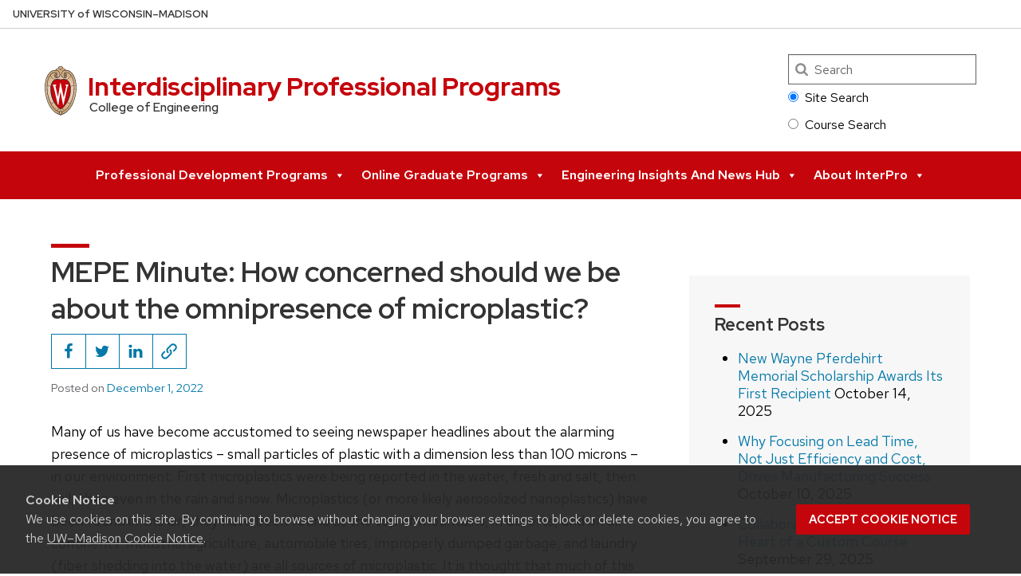

--- FILE ---
content_type: text/html; charset=UTF-8
request_url: https://interpro.wisc.edu/mepe-minute-how-concerned-should-we-be-about-the-omnipresence-of-microplastic/
body_size: 21067
content:
<!DOCTYPE html><html
lang=en-US class=no-js><head><meta
http-equiv="X-UA-Compatible" content="IE=edge"><meta
charset="UTF-8"><meta
name="viewport" content="width=device-width, initial-scale=1"><link
rel=preload href=https://interpro.wisc.edu/wp-content/themes/uw-theme/dist/fonts/uw-rh/redhat-display-latin.v14.woff2 as=font type=font/woff2 crossorigin><link
rel=preload href=https://interpro.wisc.edu/wp-content/themes/uw-theme/dist/fonts/uw-rh/redhat-text-latin.v13.woff2 as=font type=font/woff2 crossorigin>
 <script>(function(w,d,s,l,i){w[l]=w[l]||[];w[l].push({'gtm.start':new Date().getTime(),event:'gtm.js'});var f=d.getElementsByTagName(s)[0],j=d.createElement(s),dl=l!='dataLayer'?'&l='+l:'';j.async=true;j.src='https://www.googletagmanager.com/gtm.js?id='+i+dl;f.parentNode.insertBefore(j,f);})(window,document,'script','dataLayer','GTM-P665ZJ');</script>  <script>(function(H){H.className=H.className.replace(/\bno-js\b/,'')})(document.documentElement)</script> <meta
name='robots' content='index, follow, max-image-preview:large, max-snippet:-1, max-video-preview:-1'><style>img:is([sizes="auto" i], [sizes^="auto," i]){contain-intrinsic-size:3000px 1500px}</style><title>MEPE Minute: How concerned should we be about the omnipresence of microplastic? | Interdisciplinary Professional Programs</title><link
rel=canonical href=https://interpro.wisc.edu/mepe-minute-how-concerned-should-we-be-about-the-omnipresence-of-microplastic/ ><meta
property="og:locale" content="en_US"><meta
property="og:type" content="article"><meta
property="og:title" content="MEPE Minute: How concerned should we be about the omnipresence of microplastic?"><meta
property="og:description" content="Many of us have become accustomed to seeing newspaper headlines about the alarming presence of microplastics – small particles of plastic with a dimension less than 100 microns &#8211; in our environment. First microplastics were &hellip;"><meta
property="og:url" content="https://interpro.wisc.edu/mepe-minute-how-concerned-should-we-be-about-the-omnipresence-of-microplastic/"><meta
property="og:site_name" content="Interdisciplinary Professional Programs"><meta
property="article:publisher" content="https://www.facebook.com/uwmadinterpro"><meta
property="article:published_time" content="2022-12-02T03:56:31+00:00"><meta
property="article:modified_time" content="2024-12-27T16:38:11+00:00"><meta
name="twitter:card" content="summary_large_image"><meta
name="twitter:label1" content="Written by"><meta
name="twitter:data1" content=""><meta
name="twitter:label2" content="Est. reading time"><meta
name="twitter:data2" content="2 minutes"> <script type=application/ld+json class=yoast-schema-graph>{"@context":"https://schema.org","@graph":[{"@type":"Article","@id":"https://interpro.wisc.edu/mepe-minute-how-concerned-should-we-be-about-the-omnipresence-of-microplastic/#article","isPartOf":{"@id":"https://interpro.wisc.edu/mepe-minute-how-concerned-should-we-be-about-the-omnipresence-of-microplastic/"},"author":{"name":"","@id":""},"headline":"MEPE Minute: How concerned should we be about the omnipresence of microplastic?","datePublished":"2022-12-02T03:56:31+00:00","dateModified":"2024-12-27T16:38:11+00:00","mainEntityOfPage":{"@id":"https://interpro.wisc.edu/mepe-minute-how-concerned-should-we-be-about-the-omnipresence-of-microplastic/"},"wordCount":466,"publisher":{"@id":"https://interpro.wisc.edu/#organization"},"articleSection":["Article","Graduate Programs","MEPE Minute","News","Polymer Science"],"inLanguage":"en-US"},{"@type":"WebPage","@id":"https://interpro.wisc.edu/mepe-minute-how-concerned-should-we-be-about-the-omnipresence-of-microplastic/","url":"https://interpro.wisc.edu/mepe-minute-how-concerned-should-we-be-about-the-omnipresence-of-microplastic/","name":"MEPE Minute: How concerned should we be about the omnipresence of microplastic? | Interdisciplinary Professional Programs","isPartOf":{"@id":"https://interpro.wisc.edu/#website"},"datePublished":"2022-12-02T03:56:31+00:00","dateModified":"2024-12-27T16:38:11+00:00","inLanguage":"en-US","potentialAction":[{"@type":"ReadAction","target":["https://interpro.wisc.edu/mepe-minute-how-concerned-should-we-be-about-the-omnipresence-of-microplastic/"]}]},{"@type":"WebSite","@id":"https://interpro.wisc.edu/#website","url":"https://interpro.wisc.edu/","name":"Interdisciplinary Professional Programs","description":"College of Engineering","publisher":{"@id":"https://interpro.wisc.edu/#organization"},"potentialAction":[{"@type":"SearchAction","target":{"@type":"EntryPoint","urlTemplate":"https://interpro.wisc.edu/?s={search_term_string}"},"query-input":{"@type":"PropertyValueSpecification","valueRequired":true,"valueName":"search_term_string"}}],"inLanguage":"en-US"},{"@type":"Organization","@id":"https://interpro.wisc.edu/#organization","name":"Interdisciplinary Professional Programs","alternateName":"InterPro","url":"https://interpro.wisc.edu/","logo":{"@type":"ImageObject","inLanguage":"en-US","@id":"https://interpro.wisc.edu/#/schema/logo/image/","url":"https://interpro.wisc.edu/wp-content/uploads/2025/03/uw-crest-web.png","contentUrl":"https://interpro.wisc.edu/wp-content/uploads/2025/03/uw-crest-web.png","width":381,"height":599,"caption":"Interdisciplinary Professional Programs"},"image":{"@id":"https://interpro.wisc.edu/#/schema/logo/image/"},"sameAs":["https://www.facebook.com/uwmadinterpro","https://linkedin.com/company/uwmadinterpro","https://www.linkedin.com/company/uwmadisonengineering-onlinegradprograms"]},{"@type":"Person","@id":""}]}</script> <link
rel=dns-prefetch href=//cdn.wisc.cloud><link
rel=alternate type=application/rss+xml title="Interdisciplinary Professional Programs &raquo; Feed" href=https://interpro.wisc.edu/feed/ ><link
rel=alternate type=application/rss+xml title="Interdisciplinary Professional Programs &raquo; Comments Feed" href=https://interpro.wisc.edu/comments/feed/ ><style id=classic-theme-styles-inline-css>/*! This file is auto-generated */
.wp-block-button__link{color:#fff;background-color:#32373c;border-radius:9999px;box-shadow:none;text-decoration:none;padding:calc(.667em + 2px) calc(1.333em + 2px);font-size:1.125em}.wp-block-file__button{background:#32373c;color:#fff;text-decoration:none}</style><link
rel=stylesheet href=https://interpro.wisc.edu/wp-content/cache/minify/c3f23.css media=all><!--[if lt IE 10]><link
rel=stylesheet id=uwmadison-ie-css href='https://interpro.wisc.edu/wp-content/themes/uw-theme/dist/css/ie.css?ver=1.39.0' media=all>
<![endif]--><link
rel=https://api.w.org/ href=https://interpro.wisc.edu/wp-json/ ><link
rel=alternate title=JSON type=application/json href=https://interpro.wisc.edu/wp-json/wp/v2/posts/10652><link
rel=EditURI type=application/rsd+xml title=RSD href=https://interpro.wisc.edu/xmlrpc.php?rsd><link
rel=shortlink href='https://interpro.wisc.edu/?p=10652'><link
rel=alternate title="oEmbed (JSON)" type=application/json+oembed href="https://interpro.wisc.edu/wp-json/oembed/1.0/embed?url=https%3A%2F%2Finterpro.wisc.edu%2Fmepe-minute-how-concerned-should-we-be-about-the-omnipresence-of-microplastic%2F"><link
rel=alternate title="oEmbed (XML)" type=text/xml+oembed href="https://interpro.wisc.edu/wp-json/oembed/1.0/embed?url=https%3A%2F%2Finterpro.wisc.edu%2Fmepe-minute-how-concerned-should-we-be-about-the-omnipresence-of-microplastic%2F&#038;format=xml"><meta
name="google-site-verification" content="jsAQoPwWA86lyAY_FnAquYPDlHRzEpLfbvTZFA3YUiM"><style id=wp-custom-css>/*<![CDATA[*/h1,h2,h3,h4{text-transform:none !important;padding-bottom:1px}h1,h2,h3,h4,h5,h6{margin:1px
0 1px}.entry-header{margin-bottom:-20px;padding-bottom:20px}body{font-size:16px;color:#000}.uw-red-title{text-transform:none !important}html{font-size:16px;color:#000}.entry-content
p{font-size:18px;color:#000}.entry-content h1,h2,h3,h4{text-transform:none !important;padding-bottom:1px}.entry-content
li{font-size:18px;color:#000}ul li
small{font-size:18px;padding-left:20px;color:#000}.csis-card--main-content
li{line-height:120%}.faculty-bio
ul{margin-left:50px;padding-left:0}.faculty-bio
li{padding:0.2em;margin:0;line-height:120%}.uw-link-list li
a{text-transform:none !important;font-size:18px;padding-bottom:1px}.uw-button{text-transform:none !important}.entry-title{font-size:18px;color:#000;padding-bottom:1px}.uw-footer
p{color:white}.uw-footer
li{color:white}.uw-search-results-course .searched-instance-info .instance-customizable{padding-left:20px;font-weight:inherit;color:inherit;font-size:1.1rem}.topheader{font-weight:700;font-size:2.25rem}@media only screen and (max-width: 768px){.topheader{font-size:1.75rem}}.interproflexbox{display:flex;flex-flow:row wrap}.interproflexboxitem{width:250px;margin:auto;text-align:center;padding:25px}.interproflexboxitem
img{width:66%;margin:auto}body.post-type-archive-uw_csis_api
ul#breadcrumbs{display:none}/*]]>*/</style><style></style><link
rel=profile href=http://gmpg.org/xfn/11><link
rel=apple-touch-icon href=https://interpro.wisc.edu/wp-content/themes/uw-theme/dist/images/favicons/apple-touch-icon.png><link
rel=icon type=image/png sizes=32x32 href=https://interpro.wisc.edu/wp-content/themes/uw-theme/dist/images/favicons/favicon-32x32.png><link
rel=icon type=image/png sizes=16x16 href=https://interpro.wisc.edu/wp-content/themes/uw-theme/dist/images/favicons/favicon-16x16.png><link
rel=manifest href=https://interpro.wisc.edu/wp-content/themes/uw-theme/dist/images/favicons/site.webmanifest><link
rel=mask-icon href=https://interpro.wisc.edu/wp-content/themes/uw-theme/dist/images/favicons/safari-pinned-tab.svg color=#c5050c><link
rel=icon href=/favicon.ico><meta
name="msapplication-TileColor" content="#c5050c"><meta
name="msapplication-config" content="https://interpro.wisc.edu/wp-content/themes/uw-theme/dist/images/favicons/browserconfig.xml"><meta
name="theme-color" content="#ffffff"></head><body
class="wp-singular post-template-default single single-post postid-10652 single-format-standard wp-theme-uw-theme wp-child-theme-uw-theme-child-epd mega-menu-main-menu uw-white-bg singular">
<a
class=show-on-focus href=#main id=skip-link>Skip to main content</a>
<noscript><iframe
src="https://www.googletagmanager.com/ns.html?id=GTM-P665ZJ"
height=0 width=0 style=display:none;visibility:hidden></iframe></noscript><div
class="uw-global-bar uw-global-bar-inverse" role=navigation>
<a
class=uw-global-name-link href=https://www.wisc.edu aria-label="University of Wisconsin Madison home page">U<span>niversity <span
class=uw-of>of</span> </span>W<span>isconsin</span>–Madison</a></div><header
class="uw-header uw-has-search"><div
class=uw-header-container><div
class=uw-header-crest-title><div
class=uw-header-crest>
<a
href=https://interpro.wisc.edu/ aria-hidden=true tabindex=-1><svg
viewBox="0 0 55.5 87.28" version=1.1 role=img focusable=false aria-hidden=true aria-labelledby=dynid690538ee86d576.08723682><title
id=dynid690538ee86d576.08723682>UW Crest</title><style>.cls-1{fill:url(#Web_Shield_blend)}.cls-2{fill:#282728}.cls-3{fill:#c5050c}.cls-4{fill:#fff}</style><g><radialGradient
id="Web_Shield_blend" cx="46.25" cy="16.57" r="33.44" gradientTransform="translate(-22.22 26.01) scale(1.09 1.09)" gradientUnits="userSpaceOnUse"><stop
offset=0.17 stop-color=#fff /><stop
offset=0.3 stop-color=#f6ede4 /><stop
offset=0.69 stop-color=#debe9b /><stop
offset=0.87 stop-color=#d4ac7f /></radialGradient>
</g>
<path
id=Gold_gradient data-name="Gold gradient" class=cls-1 d=M28,87.36a3.78,3.78,0,0,1-1.05-1.16l-0.06-.09-0.11,0C8.65,81.86-1.45,54,.83,31.71a47.71,47.71,0,0,1,1.29-7.25,35.39,35.39,0,0,1,2.33-6.39,23.55,23.55,0,0,1,3.75-5.65A14.7,14.7,0,0,1,19,7.28,0.33,0.33,0,0,0,19.33,7,5.49,5.49,0,0,1,23.21,4.4l0.19,0,0-.19A4.69,4.69,0,0,1,28,.64a4.76,4.76,0,0,1,4.56,3.54l0,0.19,0.19,0A5.51,5.51,0,0,1,36.67,7a0.32,0.32,0,0,0,.37.26,14.7,14.7,0,0,1,10.77,5.13,24,24,0,0,1,4.24,6.71l0.23,0.55a42.56,42.56,0,0,1,2.89,12C57.45,54,47.35,81.86,29.23,86.08l-0.11,0-0.06.09A3.78,3.78,0,0,1,28,87.36Z transform="translate(-0.25 -0.36)"/><path
id=Black class=cls-2 d=M55.43,31.68a49.49,49.49,0,0,0-.86-5.5,39.81,39.81,0,0,0-1.39-4.93,31.29,31.29,0,0,0-2.23-4.93,22.63,22.63,0,0,0-3-4.1A14.94,14.94,0,0,0,37,7H36.94a5.77,5.77,0,0,0-4.16-2.91,4.93,4.93,0,0,0-9.56,0A5.77,5.77,0,0,0,19.06,7H19A14.94,14.94,0,0,0,8,12.23a22.63,22.63,0,0,0-3,4.1,31.29,31.29,0,0,0-2.23,4.93,39.81,39.81,0,0,0-1.39,4.93,49.49,49.49,0,0,0-.86,5.5C-1.73,54.3,8.44,82.1,26.73,86.36A3.17,3.17,0,0,0,28,87.64a3.17,3.17,0,0,0,1.27-1.28C47.56,82.1,57.73,54.3,55.43,31.68ZM28,1.23A3.9,3.9,0,0,1,31.93,4a4.86,4.86,0,0,0-3.86,2.47,0.17,0.17,0,0,1-.07.09,0.15,0.15,0,0,1-.07-0.09A4.86,4.86,0,0,0,24.07,4,3.9,3.9,0,0,1,28,1.23ZM26.14,5.52a3.51,3.51,0,0,1,1.59,2.11A0.46,0.46,0,0,0,28,8a0.46,0.46,0,0,0,.27-0.42,3.51,3.51,0,0,1,1.59-2.11,4.19,4.19,0,0,1,6,1.58,13.38,13.38,0,0,0-1.67.42,6.6,6.6,0,0,0-2.38,1.32,9.4,9.4,0,0,0-3,6.1c-0.67,7.31,7.72,6.16,8.14,6.13,1.08,0,1.9-1.71,1.9-4s-0.84-4-1.9-4c-0.65,0-1.77.52-1.88,2.55C35,17.1,35.7,19,36.6,19.11c0.47,0.06.89-.76,1-1.6s0.06-1.87-.59-2a0.38,0.38,0,0,0-.46.28A3.83,3.83,0,0,1,37,17.1c0,1.25-1.28.63-1.12-1.36C36,14,36.89,14.09,36.93,14.09c0.5,0,1.26,1,1.26,3,0,1.75-.84,3.63-2.46,2.65-1.36-1-1.89-3.28-1.52-5,0.17-.81.87-3,3.13-3,3.26,0,6.3,1.71,8.72,4.9-0.27.85-1.95,4.1-7.28,7.21l-0.29.15a11,11,0,0,0-4.93-1,27.07,27.07,0,0,0-4.64.74,4.09,4.09,0,0,1-.92.15h0a4.09,4.09,0,0,1-.92-0.15A27.07,27.07,0,0,0,22.44,23a11,11,0,0,0-4.93,1l-0.29-.15c-5.34-3.11-7-6.36-7.28-7.21,2.42-3.19,5.46-4.9,8.72-4.9,2.26,0,3,2.21,3.13,3,0.38,1.77-.16,4.05-1.52,5-1.61,1-2.46-.9-2.46-2.65,0-2,.76-3,1.26-3,0,0,.94-0.11,1.09,1.65,0.17,2-1.09,2.61-1.12,1.36a3.83,3.83,0,0,1,.39-1.34A0.38,0.38,0,0,0,19,15.48c-0.65.16-.71,1.3-0.59,2s0.56,1.66,1,1.6c0.9-.12,1.6-2,1.52-3.44-0.1-2-1.23-2.55-1.88-2.55-1.06,0-1.9,1.71-1.9,4s0.82,4,1.9,4c0.42,0,8.81,1.18,8.14-6.13a9.4,9.4,0,0,0-3-6.1,6.6,6.6,0,0,0-2.38-1.32A13.38,13.38,0,0,0,20.1,7.1,4.19,4.19,0,0,1,26.14,5.52ZM10.28,36.18A32.49,32.49,0,0,0,10,39.49a44.42,44.42,0,0,0,2,15.25,49.48,49.48,0,0,0,4.13,9.32A11.48,11.48,0,0,1,11,66.39,66.66,66.66,0,0,1,4.53,34.57,16.13,16.13,0,0,0,10.28,36.18ZM4.56,34c0.44-7.31,2.29-13.05,5-16.87,0.48,1.24,2.57,4.35,7.39,7.18-4.1,2.47-6,7.56-6.58,11.36A15.81,15.81,0,0,1,4.56,34ZM16.41,64.53c3.08,5.3,6.12,8.46,8.45,10.13A11.54,11.54,0,0,1,21.32,79c-4-2.7-7.4-7-10.07-12.13A11.81,11.81,0,0,0,16.41,64.53ZM25.33,75A12.2,12.2,0,0,0,28,76.46,12.2,12.2,0,0,0,30.67,75a12,12,0,0,0,3.53,4.34,18.69,18.69,0,0,1-3.58,1.78s0-.09,0-0.13c-0.26-1.32-2-1.59-2.61-1.59s-2.35.27-2.61,1.59c0,0,0,.09,0,0.13a18.69,18.69,0,0,1-3.58-1.78A12,12,0,0,0,25.33,75Zm5.81-.32c2.33-1.67,5.37-4.83,8.45-10.13a11.81,11.81,0,0,0,5.16,2.36C42.08,72,38.69,76.32,34.68,79A11.54,11.54,0,0,1,31.14,74.66Zm8.72-10.61A49.48,49.48,0,0,0,44,54.73a44.1,44.1,0,0,0,1.66-7.32A44.34,44.34,0,0,0,46,39.49a32.49,32.49,0,0,0-.32-3.31,16.13,16.13,0,0,0,5.75-1.61A66.66,66.66,0,0,1,45,66.39,11.48,11.48,0,0,1,39.86,64.05Zm5.78-28.4c-0.62-3.8-2.5-8.8-6.58-11.36,4.82-2.83,6.92-5.94,7.39-7.18,2.69,3.82,4.55,9.56,5,16.87A15.81,15.81,0,0,1,45.64,35.65ZM25,84.76a23.29,23.29,0,0,1-5.87-2.93,27.5,27.5,0,0,1-3.25-2.62,31.1,31.1,0,0,1-2.35-2.47q-0.76-.88-1.46-1.81a47.49,47.49,0,0,1-5.58-9.69A63.9,63.9,0,0,1,3.09,55,70.46,70.46,0,0,1,1.3,44.19a64.57,64.57,0,0,1-.07-10.84C1.4,31.43,1.63,29.5,2,27.59A39.32,39.32,0,0,1,3.4,22a31,31,0,0,1,2.1-4.86,20.93,20.93,0,0,1,3.15-4.44,16.19,16.19,0,0,1,4-3.1,13.93,13.93,0,0,1,1.93-.87q0.51-.18,1-0.32a8.82,8.82,0,0,1,1-.26,14,14,0,0,1,2.56-.21,7.58,7.58,0,0,1,3.88,1,8,8,0,0,1,3.34,6c0.39,4.52-4.21,5.23-5.11,5.22-0.14,0-.21-0.13.24-0.59a6.53,6.53,0,0,0,1-5.1c-0.44-2.07-1.9-3.69-4-3.69a11.16,11.16,0,0,0-8.12,3.89A22.78,22.78,0,0,0,6,22.61,42.69,42.69,0,0,0,3.76,34,62.43,62.43,0,0,0,4,44.63,68.71,68.71,0,0,0,5.94,55.22a60.82,60.82,0,0,0,3.53,9.85,43.36,43.36,0,0,0,5.48,9A25.89,25.89,0,0,0,23.08,81a18.15,18.15,0,0,0,2.21,1A6.71,6.71,0,0,0,26,85,6.63,6.63,0,0,1,25,84.76Zm3.29,1.55a0.6,0.6,0,0,1-.31.21,0.6,0.6,0,0,1-.31-0.21,6.49,6.49,0,0,1-1.51-5.17c0.12-.64,1.2-0.93,1.82-0.94s1.7,0.3,1.82.94A6.49,6.49,0,0,1,28.31,86.3ZM54.7,44.19A70.46,70.46,0,0,1,52.91,55a63.9,63.9,0,0,1-3.42,10.2,47.49,47.49,0,0,1-5.58,9.69q-0.7.93-1.46,1.81a31.1,31.1,0,0,1-2.35,2.47,27.5,27.5,0,0,1-3.25,2.62A23.29,23.29,0,0,1,31,84.76,6.63,6.63,0,0,1,30,85a6.71,6.71,0,0,0,.67-3.1,18.15,18.15,0,0,0,2.21-1,25.89,25.89,0,0,0,8.13-6.87,43.36,43.36,0,0,0,5.48-9,60.82,60.82,0,0,0,3.53-9.85A68.71,68.71,0,0,0,52,44.63,62.43,62.43,0,0,0,52.24,34,42.69,42.69,0,0,0,50,22.61a22.78,22.78,0,0,0-4.47-7.87,11.16,11.16,0,0,0-8.12-3.89c-2.12,0-3.58,1.62-4,3.69a6.53,6.53,0,0,0,1,5.1c0.45,0.46.38,0.59,0.24,0.59-0.9,0-5.51-.71-5.11-5.22a8,8,0,0,1,3.34-6,7.58,7.58,0,0,1,3.88-1,14,14,0,0,1,2.56.21,8.77,8.77,0,0,1,1,.26q0.52,0.14,1,.32a13.93,13.93,0,0,1,1.93.87,16.19,16.19,0,0,1,4,3.1,20.93,20.93,0,0,1,3.15,4.44A31,31,0,0,1,52.6,22,39.32,39.32,0,0,1,54,27.59c0.35,1.91.58,3.84,0.74,5.77A64.57,64.57,0,0,1,54.7,44.19Z transform="translate(-0.25 -0.36)"/><path
id=Red class=cls-3 d=M45,39.63c-0.11-2.69-.9-10.9-6.48-14.46A9.41,9.41,0,0,0,34.18,24c-2.74-.18-4.77.87-6.14,0.91H28c-1.37,0-3.42-1.09-6.16-.91a9.35,9.35,0,0,0-4.37,1.21C11.85,28.73,11.07,36.94,11,39.63a43.52,43.52,0,0,0,3.54,19C18.36,67.12,23,73.14,27.63,75.19L28,75.35l0.37-.16c4.61-2,9.27-8.06,13.14-16.57A43.53,43.53,0,0,0,45,39.63Z transform="translate(-0.25 -0.36)"/><path
id=W class=cls-4 d=M36.3,33.18V35L36.67,35h0.18a1.17,1.17,0,0,1,.82.28,1.27,1.27,0,0,1,.21,1.11s-3.74,16.19-4.45,19.27c-0.82-3.9-5.26-25.18-5.26-25.18l0-.09H27.27v0.1L23.4,55.32,19,36.37a2.7,2.7,0,0,1,0-.28,1.27,1.27,0,0,1,.31-1A1,1,0,0,1,20,34.92l0.37,0v-1.8H14.13v1.76l0.28,0a1.16,1.16,0,0,1,.95.83L23,68.48l0,0.09h1.1v-0.1l3.56-23.3,4.53,23.31,0,0.09h1l7.25-32.78a1,1,0,0,1,1-.75h0.07l0.36,0V33.18H36.3Z transform="translate(-0.25 -0.36)"/>
</svg></a></div><div
class=uw-title-tagline><div
id=site-title class="uw-site-title uw-red-title ">
<a
href=https://interpro.wisc.edu/ rel=home>Interdisciplinary Professional Programs</a></div><div
id=site-description class=uw-site-tagline>College of Engineering</div></div></div><div
class=uw-header-search><form
role=search class="csis-site-search-form uw-search-form" method=get id=searchform action=https://interpro.wisc.edu/ ><fieldset
aria-labelledby=csis-search-options-legend class=csis-search-options><legend
id=csis-search-options-legend>Type of search</legend>
<label
class=csis-search-option>
<input
type=radio name=csis-search-options value=site-search checked>Site Search
</label>
<label
class=csis-search-option>
<input
type=radio name=csis-search-options value=course-search>Course Search
</label></fieldset>
<label
for=s class=show-for-sr>Search</label>
<input
type=text class="field uw-search-input" name=s id=s placeholder=Search>
<input
type=submit class="submit uw-search-submit uw-button" name=submit id=searchsubmit value=Search></form></div></div></header>
<button
class="uw-mobile-menu-button-bar " aria-label="Open menu" aria-expanded=false aria-controls=uw-top-menus><span>Menu</span><svg
viewBox="0 0 1024 1024" version=1.1 role=img focusable=false aria-labelledby=dynid690538ee86f733.83650515><title
id=dynid690538ee86f733.83650515>open menu</title>
<path
class=path1 d="M128 256h768v86h-768v-86zM128 554v-84h768v84h-768zM128 768v-86h768v86h-768z"/>
</svg><svg
viewBox="0 0 805 1024" version=1.1 role=img focusable=false aria-labelledby=dynid690538ee86fb08.22569311><title
id=dynid690538ee86fb08.22569311>close</title>
<path
class=path1 d="M741.714 755.429q0 22.857-16 38.857l-77.714 77.714q-16 16-38.857 16t-38.857-16l-168-168-168 168q-16 16-38.857 16t-38.857-16l-77.714-77.714q-16-16-16-38.857t16-38.857l168-168-168-168q-16-16-16-38.857t16-38.857l77.714-77.714q16-16 38.857-16t38.857 16l168 168 168-168q16-16 38.857-16t38.857 16l77.714 77.714q16 16 16 38.857t-16 38.857l-168 168 168 168q16 16 16 38.857z"/>
</svg></button><div
id=uw-top-menus class="uw-is-visible uw-horizontal uw-hidden" aria-hidden=false><div
class=uw-main-nav><nav
class=uw-nav-menu aria-label="Main Menu"><div
id=mega-menu-wrap-main_menu class=mega-menu-wrap><div
class=mega-menu-toggle><div
class=mega-toggle-blocks-left></div><div
class=mega-toggle-blocks-center></div><div
class=mega-toggle-blocks-right><div
class='mega-toggle-block mega-menu-toggle-animated-block mega-toggle-block-0' id=mega-toggle-block-0><button
aria-label="Toggle Menu" class="mega-toggle-animated mega-toggle-animated-slider" type=button aria-expanded=false>
<span
class=mega-toggle-animated-box>
<span
class=mega-toggle-animated-inner></span>
</span>
</button></div></div></div><ul
id=mega-menu-main_menu class="mega-menu max-mega-menu mega-menu-horizontal mega-no-js" data-event=hover data-effect=fade_up data-effect-speed=200 data-effect-mobile=slide_left data-effect-speed-mobile=200 data-mobile-force-width=false data-second-click=go data-document-click=collapse data-vertical-behaviour=accordion data-breakpoint=768 data-unbind=true data-mobile-state=collapse_all data-mobile-direction=vertical data-hover-intent-timeout=300 data-hover-intent-interval=100 data-overlay-desktop=false data-overlay-mobile=false><li
class="mega-menu-item mega-menu-item-type-post_type mega-menu-item-object-page mega-menu-item-has-children mega-menu-megamenu mega-align-bottom-left mega-menu-megamenu mega-hide-on-mobile mega-menu-item-13312" id=mega-menu-item-13312><a
class=mega-menu-link href=https://interpro.wisc.edu/engineering-professional-development/ aria-expanded=false tabindex=0>Professional Development Programs<span
class=mega-indicator aria-hidden=true></span></a><ul
class=mega-sub-menu>
<li
class="mega-menu-item mega-menu-item-type-post_type mega-menu-item-object-page mega-menu-item-has-children mega-menu-column-standard mega-menu-columns-1-of-4 mega-menu-item-13502" style="--columns:4; --span:1" id=mega-menu-item-13502><a
class=mega-menu-link href=https://interpro.wisc.edu/engineering-professional-development/programs-courses/ >Programs and Courses<span
class=mega-indicator aria-hidden=true></span></a><ul
class=mega-sub-menu>
<li
class="mega-menu-item mega-menu-item-type-custom mega-menu-item-object-custom mega-menu-item-13358" id=mega-menu-item-13358><a
class=mega-menu-link href=https://interpro.wisc.edu/courses/ >All Courses</a></li><li
class="mega-menu-item mega-menu-item-type-post_type mega-menu-item-object-page mega-menu-item-13315" id=mega-menu-item-13315><a
class=mega-menu-link href=https://interpro.wisc.edu/online-anytime/ >Online Anytime Courses</a></li><li
class="mega-menu-item mega-menu-item-type-post_type mega-menu-item-object-page mega-menu-item-13073" id=mega-menu-item-13073><a
class=mega-menu-link href=https://interpro.wisc.edu/topic/electric-power/ >Electric Power</a></li><li
class="mega-menu-item mega-menu-item-type-post_type mega-menu-item-object-page mega-menu-item-13079" id=mega-menu-item-13079><a
class=mega-menu-link href=https://interpro.wisc.edu/topic/vehicles-and-powertrains/ >Electrification, Vehicles and Powertrain</a></li><li
class="mega-menu-item mega-menu-item-type-post_type mega-menu-item-object-page mega-menu-item-13077" id=mega-menu-item-13077><a
class=mega-menu-link href=https://interpro.wisc.edu/topic/facilities-and-building-systems/ >Facilities and Building Systems</a></li><li
class="mega-menu-item mega-menu-item-type-post_type mega-menu-item-object-page mega-menu-item-13074" id=mega-menu-item-13074><a
class=mega-menu-link href=https://interpro.wisc.edu/topic/industrial/ >Industrial</a></li><li
class="mega-menu-item mega-menu-item-type-post_type mega-menu-item-object-page mega-menu-item-13076" id=mega-menu-item-13076><a
class=mega-menu-link href=https://interpro.wisc.edu/topic/leadership/ >Leadership</a></li><li
class="mega-menu-item mega-menu-item-type-post_type mega-menu-item-object-page mega-menu-item-13078" id=mega-menu-item-13078><a
class=mega-menu-link href=https://interpro.wisc.edu/topic/transportation-infrastructure/ >Transportation and Infrastructure</a></li><li
class="mega-menu-item mega-menu-item-type-post_type mega-menu-item-object-page mega-menu-item-13080" id=mega-menu-item-13080><a
class=mega-menu-link href=https://interpro.wisc.edu/topic/water-and-environmental/ >Water and Environmental</a></li></ul>
</li><li
class="mega-menu-item mega-menu-item-type-post_type mega-menu-item-object-page mega-menu-item-has-children mega-menu-column-standard mega-menu-columns-1-of-4 mega-menu-item-13503" style="--columns:4; --span:1" id=mega-menu-item-13503><a
class=mega-menu-link href=https://interpro.wisc.edu/professional-development-certificates/ >Certificates<span
class=mega-indicator aria-hidden=true></span></a><ul
class=mega-sub-menu>
<li
class="mega-menu-item mega-menu-item-type-post_type mega-menu-item-object-page mega-menu-item-15263" id=mega-menu-item-15263><a
class=mega-menu-link href=https://interpro.wisc.edu/professional-development-certificates/commissioning-certificates/ >Commissioning</a></li><li
class="mega-menu-item mega-menu-item-type-post_type mega-menu-item-object-page mega-menu-item-15260" id=mega-menu-item-15260><a
class=mega-menu-link href=https://interpro.wisc.edu/professional-development-certificates/electrified-systems-certificate/ >Electrified Systems</a></li><li
class="mega-menu-item mega-menu-item-type-post_type mega-menu-item-object-page mega-menu-item-15259" id=mega-menu-item-15259><a
class=mega-menu-link href=https://interpro.wisc.edu/professional-development-certificates/engine-systems-certificate/ >Engine Systems</a></li><li
class="mega-menu-item mega-menu-item-type-post_type mega-menu-item-object-page mega-menu-item-13881" id=mega-menu-item-13881><a
class=mega-menu-link href=https://interpro.wisc.edu/professional-development-certificates/maintenance-and-reliability-management-certificate/ >Maintenance and Reliability Management</a></li><li
class="mega-menu-item mega-menu-item-type-post_type mega-menu-item-object-page mega-menu-item-15258" id=mega-menu-item-15258><a
class=mega-menu-link href=https://interpro.wisc.edu/professional-development-certificates/manufacturing-excellence-certificate/ >Manufacturing Excellence</a></li><li
class="mega-menu-item mega-menu-item-type-post_type mega-menu-item-object-page mega-menu-item-13085" id=mega-menu-item-13085><a
class=mega-menu-link href=https://interpro.wisc.edu/professional-development-certificates/process-safety-management-professional/ >Process Safety Management</a></li><li
class="mega-menu-item mega-menu-item-type-post_type mega-menu-item-object-page mega-menu-item-15262" id=mega-menu-item-15262><a
class=mega-menu-link href=https://interpro.wisc.edu/professional-development-certificates/project-management-certificate/ >Project Management</a></li><li
class="mega-menu-item mega-menu-item-type-post_type mega-menu-item-object-page mega-menu-item-13086" id=mega-menu-item-13086><a
class=mega-menu-link href=https://interpro.wisc.edu/professional-development-certificates/qrm-certificate/ >Quick Response Manufacturing</a></li><li
class="mega-menu-item mega-menu-item-type-post_type mega-menu-item-object-page mega-menu-item-13087" id=mega-menu-item-13087><a
class=mega-menu-link href=https://interpro.wisc.edu/professional-development-certificates/technical-leadership/ >Technical Leadership</a></li><li
class="mega-menu-item mega-menu-item-type-post_type mega-menu-item-object-page mega-menu-item-15261" id=mega-menu-item-15261><a
class=mega-menu-link href=https://interpro.wisc.edu/professional-development-certificates/water-systems/ >Water Systems</a></li></ul>
</li><li
class="mega-menu-item mega-menu-item-type-post_type mega-menu-item-object-page mega-menu-item-has-children mega-menu-column-standard mega-menu-columns-1-of-4 mega-menu-item-13090" style="--columns:4; --span:1" id=mega-menu-item-13090><a
class=mega-menu-link href=https://interpro.wisc.edu/custom-courses-professional-development/ >Custom Courses<span
class=mega-indicator aria-hidden=true></span></a><ul
class=mega-sub-menu>
<li
class="mega-menu-item mega-menu-item-type-post_type mega-menu-item-object-page mega-menu-item-13936" id=mega-menu-item-13936><a
class=mega-menu-link href=https://interpro.wisc.edu/custom-courses-professional-development/ >Custom Training Solutions</a></li></ul>
</li><li
class="mega-menu-item mega-menu-item-type-custom mega-menu-item-object-custom mega-menu-item-has-children mega-menu-column-standard mega-menu-columns-1-of-4 mega-menu-item-13089" style="--columns:4; --span:1" id=mega-menu-item-13089><a
class=mega-menu-link href=#>More Info<span
class=mega-indicator aria-hidden=true></span></a><ul
class=mega-sub-menu>
<li
class="mega-menu-item mega-menu-item-type-post_type mega-menu-item-object-page mega-menu-item-13506" id=mega-menu-item-13506><a
class=mega-menu-link href=https://interpro.wisc.edu/about/corporate-engagement/ >Corporate Engagement</a></li><li
class="mega-menu-item mega-menu-item-type-post_type mega-menu-item-object-page mega-menu-item-13092" id=mega-menu-item-13092><a
class=mega-menu-link href=https://interpro.wisc.edu/about/earn-credit-hours/ >Earn Credit Hours</a></li><li
class="mega-menu-item mega-menu-item-type-post_type mega-menu-item-object-page mega-menu-item-13093" id=mega-menu-item-13093><a
class=mega-menu-link href=https://interpro.wisc.edu/about/professional-development-payment-options/ >Payment Options</a></li><li
class="mega-menu-item mega-menu-item-type-post_type mega-menu-item-object-page mega-menu-item-13095" id=mega-menu-item-13095><a
class=mega-menu-link href=https://interpro.wisc.edu/tax-information-for-continuing-education-students/ >Tax Information</a></li><li
class="mega-menu-item mega-menu-item-type-post_type mega-menu-item-object-page mega-menu-item-13094" id=mega-menu-item-13094><a
class=mega-menu-link href=https://interpro.wisc.edu/about/madison-lodging-locations/ >Madison Lodging Locations</a></li><li
class="mega-menu-item mega-menu-item-type-post_type mega-menu-item-object-page mega-menu-item-13323" id=mega-menu-item-13323><a
class=mega-menu-link href=https://interpro.wisc.edu/sign-up-today/ >Join Our Email List</a></li><li
class="mega-menu-item mega-menu-item-type-post_type mega-menu-item-object-page mega-menu-item-13362" id=mega-menu-item-13362><a
class=mega-menu-link href=https://interpro.wisc.edu/engineering-professional-development/program-directors/ >Program Directors</a></li><li
class="mega-menu-item mega-menu-item-type-post_type mega-menu-item-object-page mega-menu-item-13322" id=mega-menu-item-13322><a
class=mega-menu-link href=https://interpro.wisc.edu/about/contact-us/ >Contact Us</a></li></ul>
</li></ul>
</li><li
class="mega-menu-item mega-menu-item-type-post_type mega-menu-item-object-page mega-menu-item-has-children mega-menu-megamenu mega-align-bottom-left mega-menu-megamenu mega-hide-on-mobile mega-menu-item-13410" id=mega-menu-item-13410><a
class=mega-menu-link href=https://interpro.wisc.edu/online-graduate-programs/ aria-expanded=false tabindex=0>Online Graduate Programs<span
class=mega-indicator aria-hidden=true></span></a><ul
class=mega-sub-menu>
<li
class="mega-menu-item mega-menu-item-type-post_type mega-menu-item-object-page mega-menu-item-has-children mega-menu-column-standard mega-menu-columns-1-of-4 mega-menu-item-13329" style="--columns:4; --span:1" id=mega-menu-item-13329><a
class=mega-menu-link href=https://interpro.wisc.edu/online-graduate-programs/masters-degrees/ >Master’s Degrees<span
class=mega-indicator aria-hidden=true></span></a><ul
class=mega-sub-menu>
<li
class="mega-menu-item mega-menu-item-type-custom mega-menu-item-object-custom mega-menu-item-14108" id=mega-menu-item-14108><a
class=mega-menu-link href="https://pdc.wisc.edu/degrees/electrical-and-computer-eng-power-ms/?utm_source=wiscweb&#038;utm_medium=interpro&#038;utm_campaign=pdc_eng_interpro">Electrical and Computer Engineering: Power Engineering</a></li><li
class="mega-menu-item mega-menu-item-type-custom mega-menu-item-object-custom mega-menu-item-14110" id=mega-menu-item-14110><a
class=mega-menu-link href="https://pdc.wisc.edu/degrees/engineering-data-analytics-meng/?utm_source=wiscweb&#038;utm_medium=interpro&#038;utm_campaign=pdc_eng_interpro">Engineering Data Analytics</a></li><li
class="mega-menu-item mega-menu-item-type-custom mega-menu-item-object-custom mega-menu-item-14112" id=mega-menu-item-14112><a
class=mega-menu-link href="https://pdc.wisc.edu/degrees/engineering-management-ms/?utm_source=wiscweb&#038;utm_medium=interpro&#038;utm_campaign=pdc_eng_interpro">Engineering Management</a></li><li
class="mega-menu-item mega-menu-item-type-custom mega-menu-item-object-custom mega-menu-item-14114" id=mega-menu-item-14114><a
class=mega-menu-link href="https://pdc.wisc.edu/degrees/manufacturing-systems-engineering-ms/?utm_source=wiscweb&#038;utm_medium=interpro&#038;utm_campaign=pdc_eng_interpro">Manufacturing Systems Engineering</a></li><li
class="mega-menu-item mega-menu-item-type-custom mega-menu-item-object-custom mega-menu-item-14116" id=mega-menu-item-14116><a
class=mega-menu-link href="https://pdc.wisc.edu/degrees/engineering-polymer-engineering-meng/?utm_source=wiscweb&#038;utm_medium=interpro&#038;utm_campaign=pdc_eng_interpro">Polymer Engineering</a></li><li
class="mega-menu-item mega-menu-item-type-custom mega-menu-item-object-custom mega-menu-item-14118" id=mega-menu-item-14118><a
class=mega-menu-link href="https://pdc.wisc.edu/degrees/engineering-sustainable-systems-engineering-meng/?utm_source=wiscweb&#038;utm_medium=interpro&#038;utm_campaign=pdc_eng_interpro">Sustainable Systems Engineering</a></li></ul>
</li><li
class="mega-menu-item mega-menu-item-type-post_type mega-menu-item-object-page mega-menu-item-has-children mega-menu-column-standard mega-menu-columns-1-of-4 mega-menu-item-13328" style="--columns:4; --span:1" id=mega-menu-item-13328><a
class=mega-menu-link href=https://interpro.wisc.edu/online-graduate-programs/capstone-certificates/ >Capstone Certificates<span
class=mega-indicator aria-hidden=true></span></a><ul
class=mega-sub-menu>
<li
class="mega-menu-item mega-menu-item-type-custom mega-menu-item-object-custom mega-menu-item-14120" id=mega-menu-item-14120><a
class=mega-menu-link href="https://pdc.wisc.edu/degrees/applied-engineering-management-capstone/?utm_source=wiscweb&#038;utm_medium=interpro&#038;utm_campaign=pdc_eng_interpro">Applied Engineering Management</a></li><li
class="mega-menu-item mega-menu-item-type-custom mega-menu-item-object-custom mega-menu-item-14715" id=mega-menu-item-14715><a
class=mega-menu-link href="https://pdc.wisc.edu/degrees/ai-engineering-data-analytics-capstone//?utm_source=wiscweb&#038;utm_medium=interpro&#038;utm_campaign=pdc_eng_interpro">Artificial Intelligence for Engineering Data Analytics</a></li><li
class="mega-menu-item mega-menu-item-type-custom mega-menu-item-object-custom mega-menu-item-14122" id=mega-menu-item-14122><a
class=mega-menu-link href="https://pdc.wisc.edu/degrees/polymer-processing-manufacturing/?utm_source=wiscweb&#038;utm_medium=interpro&#038;utm_campaign=pdc_eng_interpro">Polymer Processing and Manufacturing</a></li><li
class="mega-menu-item mega-menu-item-type-custom mega-menu-item-object-custom mega-menu-item-14124" id=mega-menu-item-14124><a
class=mega-menu-link href="https://pdc.wisc.edu/degrees/power-conversion-control-capstone/?utm_source=wiscweb&#038;utm_medium=interpro&#038;utm_campaign=pdc_eng_interpro">Power Conversion and Control</a></li></ul>
</li><li
class="mega-menu-item mega-menu-item-type-custom mega-menu-item-object-custom mega-menu-item-has-children mega-menu-column-standard mega-menu-columns-1-of-4 mega-menu-item-13340" style="--columns:4; --span:1" id=mega-menu-item-13340><a
class=mega-menu-link href=#>Resources<span
class=mega-indicator aria-hidden=true></span></a><ul
class=mega-sub-menu>
<li
class="mega-menu-item mega-menu-item-type-custom mega-menu-item-object-custom mega-menu-item-13394" id=mega-menu-item-13394><a
class=mega-menu-link href=https://grad.wisc.edu/apply/ >Apply Now</a></li><li
class="mega-menu-item mega-menu-item-type-post_type mega-menu-item-object-page mega-menu-item-13341" id=mega-menu-item-13341><a
class=mega-menu-link href=https://interpro.wisc.edu/online-graduate-programs/online-degrees-inquiry/ >Online Degrees Inquiry</a></li><li
class="mega-menu-item mega-menu-item-type-post_type mega-menu-item-object-page mega-menu-item-13112" id=mega-menu-item-13112><a
class=mega-menu-link href=https://interpro.wisc.edu/online-degrees/current-information-sessions/ >Information Sessions</a></li><li
class="mega-menu-item mega-menu-item-type-post_type mega-menu-item-object-page mega-menu-item-15961" id=mega-menu-item-15961><a
class=mega-menu-link href=https://interpro.wisc.edu/online-by-design/ >Online By Design</a></li><li
class="mega-menu-item mega-menu-item-type-post_type mega-menu-item-object-page mega-menu-item-15448" id=mega-menu-item-15448><a
class=mega-menu-link href=https://interpro.wisc.edu/online-graduate-programs/wayne-pferdehirt-scholarship/ >MEM Scholarship</a></li><li
class="mega-menu-item mega-menu-item-type-custom mega-menu-item-object-custom mega-menu-item-13395" id=mega-menu-item-13395><a
class=mega-menu-link href=https://community.engr.wisc.edu/login-page/ >Current Students</a></li></ul>
</li><li
class="mega-menu-item mega-menu-item-type-custom mega-menu-item-object-custom mega-menu-item-has-children mega-hide-on-mobile mega-menu-column-standard mega-menu-columns-1-of-4 mega-menu-item-13838" style="--columns:4; --span:1" id=mega-menu-item-13838><a
class=mega-menu-link href=#>About Us<span
class=mega-indicator aria-hidden=true></span></a><ul
class=mega-sub-menu>
<li
class="mega-menu-item mega-menu-item-type-post_type mega-menu-item-object-page mega-menu-item-13504" id=mega-menu-item-13504><a
class=mega-menu-link href=https://interpro.wisc.edu/about/corporate-engagement/ >Corporate Engagement</a></li><li
class="mega-menu-item mega-menu-item-type-post_type mega-menu-item-object-page mega-menu-item-13642" id=mega-menu-item-13642><a
class=mega-menu-link href=https://interpro.wisc.edu/online-graduate-programs/faculty-and-staff/ >Faculty and Staff</a></li><li
class="mega-menu-item mega-menu-item-type-post_type mega-menu-item-object-page mega-menu-item-13641" id=mega-menu-item-13641><a
class=mega-menu-link href=https://interpro.wisc.edu/online-graduate-programs/advisory-boards/ >Advisory Boards</a></li><li
class="mega-menu-item mega-menu-item-type-post_type mega-menu-item-object-page mega-menu-item-13348" id=mega-menu-item-13348><a
class=mega-menu-link href=https://interpro.wisc.edu/online-degrees/student-stories/ >Student and Alumni Stories</a></li><li
class="mega-menu-item mega-menu-item-type-post_type mega-menu-item-object-page mega-menu-item-15264" id=mega-menu-item-15264><a
class=mega-menu-link href=https://interpro.wisc.edu/online-degrees/campus-connect/ >Campus Connect</a></li><li
class="mega-menu-item mega-menu-item-type-post_type mega-menu-item-object-page mega-menu-item-13584" id=mega-menu-item-13584><a
class=mega-menu-link href=https://interpro.wisc.edu/about/contact-us/ >Contact Us</a></li></ul>
</li></ul>
</li><li
class="mega-menu-item mega-menu-item-type-post_type mega-menu-item-object-page mega-menu-item-has-children mega-menu-megamenu mega-menu-grid mega-align-bottom-left mega-menu-grid mega-hide-on-mobile mega-menu-item-13354" id=mega-menu-item-13354><a
class=mega-menu-link href=https://interpro.wisc.edu/insights/ aria-expanded=false tabindex=0>Engineering Insights and News Hub<span
class=mega-indicator aria-hidden=true></span></a><ul
class=mega-sub-menu role=presentation>
<li
class=mega-menu-row id=mega-menu-13354-0><ul
class=mega-sub-menu style=--columns:12 role=presentation>
<li
class="mega-menu-column mega-menu-columns-12-of-12" style="--columns:12; --span:12" id=mega-menu-13354-0-0><ul
class=mega-sub-menu>
<li
class="mega-menu-item mega-menu-item-type-post_type mega-menu-item-object-page mega-menu-item-13353" id=mega-menu-item-13353><a
class=mega-menu-link href=https://interpro.wisc.edu/insights/articles/ >Articles</a></li><li
class="mega-menu-item mega-menu-item-type-post_type mega-menu-item-object-page mega-menu-item-14269" id=mega-menu-item-14269><a
class=mega-menu-link href=https://interpro.wisc.edu/insights/news/ >News</a></li><li
class="mega-menu-item mega-menu-item-type-post_type mega-menu-item-object-page mega-menu-item-13356" id=mega-menu-item-13356><a
class=mega-menu-link href=https://interpro.wisc.edu/insights/podcasts/ >Podcasts and Audio</a></li><li
class="mega-menu-item mega-menu-item-type-post_type mega-menu-item-object-page mega-menu-item-13355" id=mega-menu-item-13355><a
class=mega-menu-link href=https://interpro.wisc.edu/insights/epd-video-series/ >Videos</a></li><li
class="mega-menu-item mega-menu-item-type-post_type mega-menu-item-object-page mega-menu-item-14381" id=mega-menu-item-14381><a
class=mega-menu-link href=https://interpro.wisc.edu/insights/white-papers/ >White Papers</a></li></ul>
</li></ul>
</li></ul>
</li><li
class="mega-menu-item mega-menu-item-type-post_type mega-menu-item-object-page mega-menu-item-has-children mega-menu-megamenu mega-menu-grid mega-align-bottom-left mega-menu-grid mega-hide-on-mobile mega-menu-item-13116" id=mega-menu-item-13116><a
class=mega-menu-link href=https://interpro.wisc.edu/about/ aria-expanded=false tabindex=0>About InterPro<span
class=mega-indicator aria-hidden=true></span></a><ul
class=mega-sub-menu role=presentation>
<li
class=mega-menu-row id=mega-menu-13116-0><ul
class=mega-sub-menu style=--columns:12 role=presentation>
<li
class="mega-menu-column mega-menu-columns-12-of-12" style="--columns:12; --span:12" id=mega-menu-13116-0-0><ul
class=mega-sub-menu>
<li
class="mega-menu-item mega-menu-item-type-post_type mega-menu-item-object-page mega-menu-item-13122" id=mega-menu-item-13122><a
class=mega-menu-link href=https://interpro.wisc.edu/about/leadership/ >Leadership Team</a></li><li
class="mega-menu-item mega-menu-item-type-post_type mega-menu-item-object-page mega-menu-item-13121" id=mega-menu-item-13121><a
class=mega-menu-link href=https://interpro.wisc.edu/about/vision-mission/ >Our Vision and Mission</a></li><li
class="mega-menu-item mega-menu-item-type-post_type mega-menu-item-object-page mega-menu-item-13505" id=mega-menu-item-13505><a
class=mega-menu-link href=https://interpro.wisc.edu/about/corporate-engagement/ >Corporate Engagement</a></li><li
class="mega-menu-item mega-menu-item-type-post_type mega-menu-item-object-page mega-menu-item-13123" id=mega-menu-item-13123><a
class=mega-menu-link href=https://interpro.wisc.edu/about/interpro-advisory-committee/ >InterPro Advisory Committee</a></li><li
class="mega-menu-item mega-menu-item-type-post_type mega-menu-item-object-page mega-menu-item-13357" id=mega-menu-item-13357><a
class=mega-menu-link href=https://interpro.wisc.edu/about/contact-us/ >Contact Us</a></li></ul>
</li></ul>
</li></ul>
</li><li
class="mega-menu-item mega-menu-item-type-post_type mega-menu-item-object-page mega-menu-item-has-children mega-align-bottom-left mega-menu-flyout mega-hide-on-desktop mega-menu-item-13723" id=mega-menu-item-13723><a
class=mega-menu-link href=https://interpro.wisc.edu/engineering-professional-development/ aria-expanded=false tabindex=0>Professional Development Programs<span
class=mega-indicator aria-hidden=true></span></a><ul
class=mega-sub-menu>
<li
class="mega-menu-item mega-menu-item-type-post_type mega-menu-item-object-page mega-menu-item-has-children mega-menu-item-13722" id=mega-menu-item-13722><a
class=mega-menu-link href=https://interpro.wisc.edu/engineering-professional-development/programs-courses/ aria-expanded=false>Programs and Courses<span
class=mega-indicator aria-hidden=true></span></a><ul
class=mega-sub-menu>
<li
class="mega-menu-item mega-menu-item-type-custom mega-menu-item-object-custom mega-menu-item-13732" id=mega-menu-item-13732><a
class=mega-menu-link href=https://interpro.wisc.edu/courses/ >All Courses</a></li><li
class="mega-menu-item mega-menu-item-type-post_type mega-menu-item-object-page mega-menu-item-13724" id=mega-menu-item-13724><a
class=mega-menu-link href=https://interpro.wisc.edu/online-anytime/ >Online Anytime Courses</a></li><li
class="mega-menu-item mega-menu-item-type-post_type mega-menu-item-object-page mega-menu-item-13725" id=mega-menu-item-13725><a
class=mega-menu-link href=https://interpro.wisc.edu/topic/electric-power/ >Electric Power</a></li><li
class="mega-menu-item mega-menu-item-type-post_type mega-menu-item-object-page mega-menu-item-13730" id=mega-menu-item-13730><a
class=mega-menu-link href=https://interpro.wisc.edu/topic/vehicles-and-powertrains/ >Electrification, Vehicles and Powertrain</a></li><li
class="mega-menu-item mega-menu-item-type-post_type mega-menu-item-object-page mega-menu-item-13726" id=mega-menu-item-13726><a
class=mega-menu-link href=https://interpro.wisc.edu/topic/facilities-and-building-systems/ >Facilities and Building Systems</a></li><li
class="mega-menu-item mega-menu-item-type-post_type mega-menu-item-object-page mega-menu-item-13727" id=mega-menu-item-13727><a
class=mega-menu-link href=https://interpro.wisc.edu/topic/industrial/ >Industrial</a></li><li
class="mega-menu-item mega-menu-item-type-post_type mega-menu-item-object-page mega-menu-item-13728" id=mega-menu-item-13728><a
class=mega-menu-link href=https://interpro.wisc.edu/topic/leadership/ >Leadership</a></li><li
class="mega-menu-item mega-menu-item-type-post_type mega-menu-item-object-page mega-menu-item-13729" id=mega-menu-item-13729><a
class=mega-menu-link href=https://interpro.wisc.edu/topic/transportation-infrastructure/ >Transportation and Infrastructure</a></li><li
class="mega-menu-item mega-menu-item-type-post_type mega-menu-item-object-page mega-menu-item-13731" id=mega-menu-item-13731><a
class=mega-menu-link href=https://interpro.wisc.edu/topic/water-and-environmental/ >Water and Environmental</a></li></ul>
</li><li
class="mega-menu-item mega-menu-item-type-post_type mega-menu-item-object-page mega-menu-item-has-children mega-menu-item-13733" id=mega-menu-item-13733><a
class=mega-menu-link href=https://interpro.wisc.edu/professional-development-certificates/ aria-expanded=false>Certificates<span
class=mega-indicator aria-hidden=true></span></a><ul
class=mega-sub-menu>
<li
class="mega-menu-item mega-menu-item-type-post_type mega-menu-item-object-page mega-menu-item-15271" id=mega-menu-item-15271><a
class=mega-menu-link href=https://interpro.wisc.edu/professional-development-certificates/commissioning-certificates/ >Commissioning</a></li><li
class="mega-menu-item mega-menu-item-type-post_type mega-menu-item-object-page mega-menu-item-15267" id=mega-menu-item-15267><a
class=mega-menu-link href=https://interpro.wisc.edu/professional-development-certificates/electrified-systems-certificate/ >Electrified Systems</a></li><li
class="mega-menu-item mega-menu-item-type-post_type mega-menu-item-object-page mega-menu-item-15266" id=mega-menu-item-15266><a
class=mega-menu-link href=https://interpro.wisc.edu/professional-development-certificates/engine-systems-certificate/ >Engine Systems</a></li><li
class="mega-menu-item mega-menu-item-type-post_type mega-menu-item-object-page mega-menu-item-13740" id=mega-menu-item-13740><a
class=mega-menu-link href=https://interpro.wisc.edu/professional-development-certificates/maintenance-and-reliability-management-certificate/ >Maintenance and Reliability Management</a></li><li
class="mega-menu-item mega-menu-item-type-post_type mega-menu-item-object-page mega-menu-item-15265" id=mega-menu-item-15265><a
class=mega-menu-link href=https://interpro.wisc.edu/professional-development-certificates/manufacturing-excellence-certificate/ >Manufacturing Excellence</a></li><li
class="mega-menu-item mega-menu-item-type-post_type mega-menu-item-object-page mega-menu-item-13743" id=mega-menu-item-13743><a
class=mega-menu-link href=https://interpro.wisc.edu/professional-development-certificates/process-safety-management-professional/ >Process Safety Management</a></li><li
class="mega-menu-item mega-menu-item-type-post_type mega-menu-item-object-page mega-menu-item-15269" id=mega-menu-item-15269><a
class=mega-menu-link href=https://interpro.wisc.edu/professional-development-certificates/project-management-certificate/ >Project Management</a></li><li
class="mega-menu-item mega-menu-item-type-post_type mega-menu-item-object-page mega-menu-item-13744" id=mega-menu-item-13744><a
class=mega-menu-link href=https://interpro.wisc.edu/professional-development-certificates/qrm-certificate/ >Quick Response Manufacturing</a></li><li
class="mega-menu-item mega-menu-item-type-post_type mega-menu-item-object-page mega-menu-item-13745" id=mega-menu-item-13745><a
class=mega-menu-link href=https://interpro.wisc.edu/professional-development-certificates/technical-leadership/ >Technical Leadership</a></li><li
class="mega-menu-item mega-menu-item-type-post_type mega-menu-item-object-page mega-menu-item-15268" id=mega-menu-item-15268><a
class=mega-menu-link href=https://interpro.wisc.edu/professional-development-certificates/water-systems/ >Water Systems</a></li></ul>
</li><li
class="mega-menu-item mega-menu-item-type-post_type mega-menu-item-object-page mega-menu-item-13748" id=mega-menu-item-13748><a
class=mega-menu-link href=https://interpro.wisc.edu/custom-courses-professional-development/ >Custom Courses</a></li><li
class="mega-menu-item mega-menu-item-type-custom mega-menu-item-object-custom mega-menu-item-has-children mega-menu-item-13749" id=mega-menu-item-13749><a
class=mega-menu-link href=# aria-expanded=false>More Info<span
class=mega-indicator aria-hidden=true></span></a><ul
class=mega-sub-menu>
<li
class="mega-menu-item mega-menu-item-type-post_type mega-menu-item-object-page mega-menu-item-13757" id=mega-menu-item-13757><a
class=mega-menu-link href=https://interpro.wisc.edu/about/contact-us/ >Contact Us</a></li><li
class="mega-menu-item mega-menu-item-type-post_type mega-menu-item-object-page mega-menu-item-13750" id=mega-menu-item-13750><a
class=mega-menu-link href=https://interpro.wisc.edu/about/corporate-engagement/ >Corporate Engagement</a></li><li
class="mega-menu-item mega-menu-item-type-post_type mega-menu-item-object-page mega-menu-item-13753" id=mega-menu-item-13753><a
class=mega-menu-link href=https://interpro.wisc.edu/about/earn-credit-hours/ >Earn Credit Hours</a></li><li
class="mega-menu-item mega-menu-item-type-post_type mega-menu-item-object-page mega-menu-item-13754" id=mega-menu-item-13754><a
class=mega-menu-link href=https://interpro.wisc.edu/about/professional-development-payment-options/ >Payment Options</a></li><li
class="mega-menu-item mega-menu-item-type-post_type mega-menu-item-object-page mega-menu-item-13752" id=mega-menu-item-13752><a
class=mega-menu-link href=https://interpro.wisc.edu/tax-information-for-continuing-education-students/ >Tax Information</a></li><li
class="mega-menu-item mega-menu-item-type-post_type mega-menu-item-object-page mega-menu-item-13755" id=mega-menu-item-13755><a
class=mega-menu-link href=https://interpro.wisc.edu/about/madison-lodging-locations/ >Madison Lodging Locations</a></li><li
class="mega-menu-item mega-menu-item-type-post_type mega-menu-item-object-page mega-menu-item-13756" id=mega-menu-item-13756><a
class=mega-menu-link href=https://interpro.wisc.edu/sign-up-today/ >Sign Up Today</a></li><li
class="mega-menu-item mega-menu-item-type-post_type mega-menu-item-object-page mega-menu-item-13751" id=mega-menu-item-13751><a
class=mega-menu-link href=https://interpro.wisc.edu/engineering-professional-development/program-directors/ >Program Directors</a></li></ul>
</li></ul>
</li><li
class="mega-menu-item mega-menu-item-type-post_type mega-menu-item-object-page mega-menu-item-has-children mega-align-bottom-left mega-menu-flyout mega-hide-on-desktop mega-menu-item-13758" id=mega-menu-item-13758><a
class=mega-menu-link href=https://interpro.wisc.edu/online-graduate-programs/ aria-expanded=false tabindex=0>Online Graduate Programs<span
class=mega-indicator aria-hidden=true></span></a><ul
class=mega-sub-menu>
<li
class="mega-menu-item mega-menu-item-type-post_type mega-menu-item-object-page mega-menu-item-has-children mega-menu-item-13759" id=mega-menu-item-13759><a
class=mega-menu-link href=https://interpro.wisc.edu/online-graduate-programs/masters-degrees/ aria-expanded=false>Master’s Degrees<span
class=mega-indicator aria-hidden=true></span></a><ul
class=mega-sub-menu>
<li
class="mega-menu-item mega-menu-item-type-custom mega-menu-item-object-custom mega-menu-item-14107" id=mega-menu-item-14107><a
class=mega-menu-link href="https://pdc.wisc.edu/degrees/electrical-and-computer-eng-power-ms/?utm_source=wiscweb&#038;utm_medium=interpro&#038;utm_campaign=pdc_eng_interpro">Electrical and Computer Engineering: Power Engineering</a></li><li
class="mega-menu-item mega-menu-item-type-custom mega-menu-item-object-custom mega-menu-item-14109" id=mega-menu-item-14109><a
class=mega-menu-link href="https://pdc.wisc.edu/degrees/engineering-data-analytics-meng/?utm_source=wiscweb&#038;utm_medium=interpro&#038;utm_campaign=pdc_eng_interpro">Engineering Data Analytics</a></li><li
class="mega-menu-item mega-menu-item-type-custom mega-menu-item-object-custom mega-menu-item-14111" id=mega-menu-item-14111><a
class=mega-menu-link href="https://pdc.wisc.edu/degrees/engineering-management-ms/?utm_source=wiscweb&#038;utm_medium=interpro&#038;utm_campaign=pdc_eng_interpro">Engineering Management</a></li><li
class="mega-menu-item mega-menu-item-type-custom mega-menu-item-object-custom mega-menu-item-14113" id=mega-menu-item-14113><a
class=mega-menu-link href="https://pdc.wisc.edu/degrees/manufacturing-systems-engineering-ms/?utm_source=wiscweb&#038;utm_medium=interpro&#038;utm_campaign=pdc_eng_interpro">Manufacturing Systems Engineering</a></li><li
class="mega-menu-item mega-menu-item-type-custom mega-menu-item-object-custom mega-menu-item-14115" id=mega-menu-item-14115><a
class=mega-menu-link href="https://pdc.wisc.edu/degrees/engineering-polymer-engineering-meng/?utm_source=wiscweb&#038;utm_medium=interpro&#038;utm_campaign=pdc_eng_interpro">Polymer Engineering</a></li><li
class="mega-menu-item mega-menu-item-type-custom mega-menu-item-object-custom mega-menu-item-14117" id=mega-menu-item-14117><a
class=mega-menu-link href="https://pdc.wisc.edu/degrees/engineering-sustainable-systems-engineering-meng/?utm_source=wiscweb&#038;utm_medium=interpro&#038;utm_campaign=pdc_eng_interpro">Sustainable Systems Engineering</a></li></ul>
</li><li
class="mega-menu-item mega-menu-item-type-post_type mega-menu-item-object-page mega-menu-item-has-children mega-menu-item-13766" id=mega-menu-item-13766><a
class=mega-menu-link href=https://interpro.wisc.edu/online-graduate-programs/capstone-certificates/ aria-expanded=false>Capstone Certificates<span
class=mega-indicator aria-hidden=true></span></a><ul
class=mega-sub-menu>
<li
class="mega-menu-item mega-menu-item-type-custom mega-menu-item-object-custom mega-menu-item-14119" id=mega-menu-item-14119><a
class=mega-menu-link href="https://pdc.wisc.edu/degrees/applied-engineering-management-capstone/?utm_source=wiscweb&#038;utm_medium=interpro&#038;utm_campaign=pdc_eng_interpro">Applied Engineering Management</a></li><li
class="mega-menu-item mega-menu-item-type-custom mega-menu-item-object-custom mega-menu-item-14716" id=mega-menu-item-14716><a
class=mega-menu-link href="https://pdc.wisc.edu/degrees/ai-engineering-data-analytics-capstone/?utm_source=wiscweb&#038;utm_medium=interpro&#038;utm_campaign=pdc_eng_interpro">Artificial Intelligence for Engineering Data Analytics</a></li><li
class="mega-menu-item mega-menu-item-type-custom mega-menu-item-object-custom mega-menu-item-14121" id=mega-menu-item-14121><a
class=mega-menu-link href="https://pdc.wisc.edu/degrees/polymer-processing-manufacturing/?utm_source=wiscweb&#038;utm_medium=interpro&#038;utm_campaign=pdc_eng_interpro">Polymer Processing and Manufacturing</a></li><li
class="mega-menu-item mega-menu-item-type-custom mega-menu-item-object-custom mega-menu-item-14123" id=mega-menu-item-14123><a
class=mega-menu-link href="https://pdc.wisc.edu/degrees/power-conversion-control-capstone/?utm_source=wiscweb&#038;utm_medium=interpro&#038;utm_campaign=pdc_eng_interpro">Power Conversion and Control</a></li><li
class="mega-menu-item mega-menu-item-type-custom mega-menu-item-object-custom mega-menu-item-14125" id=mega-menu-item-14125><a
class=mega-menu-link href="https://pdc.wisc.edu/degrees/powertrain-electrification-capstone/?utm_source=wiscweb&#038;utm_medium=interpro&#038;utm_campaign=pdc_eng_interpro">Powertrain Electrification</a></li></ul>
</li><li
class="mega-menu-item mega-menu-item-type-custom mega-menu-item-object-custom mega-menu-item-has-children mega-menu-item-13771" id=mega-menu-item-13771><a
class=mega-menu-link href=# aria-expanded=false>Resources<span
class=mega-indicator aria-hidden=true></span></a><ul
class=mega-sub-menu>
<li
class="mega-menu-item mega-menu-item-type-custom mega-menu-item-object-custom mega-menu-item-13772" id=mega-menu-item-13772><a
class=mega-menu-link href=https://grad.wisc.edu/apply/ >Apply Now</a></li><li
class="mega-menu-item mega-menu-item-type-post_type mega-menu-item-object-page mega-menu-item-13773" id=mega-menu-item-13773><a
class=mega-menu-link href=https://interpro.wisc.edu/online-graduate-programs/online-degrees-inquiry/ >Online Degrees Inquiry</a></li><li
class="mega-menu-item mega-menu-item-type-post_type mega-menu-item-object-page mega-menu-item-13774" id=mega-menu-item-13774><a
class=mega-menu-link href=https://interpro.wisc.edu/online-degrees/current-information-sessions/ >Information Sessions</a></li><li
class="mega-menu-item mega-menu-item-type-post_type mega-menu-item-object-page mega-menu-item-15960" id=mega-menu-item-15960><a
class=mega-menu-link href=https://interpro.wisc.edu/online-by-design/ >Online By Design</a></li><li
class="mega-menu-item mega-menu-item-type-post_type mega-menu-item-object-page mega-menu-item-15447" id=mega-menu-item-15447><a
class=mega-menu-link href=https://interpro.wisc.edu/online-graduate-programs/wayne-pferdehirt-scholarship/ >MEM Scholarship</a></li><li
class="mega-menu-item mega-menu-item-type-custom mega-menu-item-object-custom mega-menu-item-13777" id=mega-menu-item-13777><a
class=mega-menu-link href=https://community.engr.wisc.edu/login-page/ >Current Students</a></li></ul>
</li><li
class="mega-menu-item mega-menu-item-type-custom mega-menu-item-object-custom mega-menu-item-has-children mega-hide-on-desktop mega-menu-item-13839" id=mega-menu-item-13839><a
class=mega-menu-link href=# aria-expanded=false>About Us<span
class=mega-indicator aria-hidden=true></span></a><ul
class=mega-sub-menu>
<li
class="mega-menu-item mega-menu-item-type-post_type mega-menu-item-object-page mega-menu-item-13779" id=mega-menu-item-13779><a
class=mega-menu-link href=https://interpro.wisc.edu/about/corporate-engagement/ >Corporate Engagement</a></li><li
class="mega-menu-item mega-menu-item-type-post_type mega-menu-item-object-page mega-menu-item-13780" id=mega-menu-item-13780><a
class=mega-menu-link href=https://interpro.wisc.edu/online-graduate-programs/faculty-and-staff/ >Faculty and Staff</a></li><li
class="mega-menu-item mega-menu-item-type-post_type mega-menu-item-object-page mega-menu-item-13782" id=mega-menu-item-13782><a
class=mega-menu-link href=https://interpro.wisc.edu/online-degrees/student-stories/ >Student and Alumni Stories</a></li><li
class="mega-menu-item mega-menu-item-type-post_type mega-menu-item-object-page mega-menu-item-13784" id=mega-menu-item-13784><a
class=mega-menu-link href=https://interpro.wisc.edu/online-graduate-programs/advisory-boards/ >Advisory Boards</a></li><li
class="mega-menu-item mega-menu-item-type-post_type mega-menu-item-object-page mega-menu-item-15270" id=mega-menu-item-15270><a
class=mega-menu-link href=https://interpro.wisc.edu/online-degrees/campus-connect/ >Campus Connect</a></li><li
class="mega-menu-item mega-menu-item-type-post_type mega-menu-item-object-page mega-menu-item-13785" id=mega-menu-item-13785><a
class=mega-menu-link href=https://interpro.wisc.edu/about/contact-us/ >Contact Us</a></li></ul>
</li></ul>
</li><li
class="mega-menu-item mega-menu-item-type-post_type mega-menu-item-object-page mega-menu-item-has-children mega-align-bottom-left mega-menu-flyout mega-hide-on-desktop mega-menu-item-13787" id=mega-menu-item-13787><a
class=mega-menu-link href=https://interpro.wisc.edu/insights/ aria-expanded=false tabindex=0>Engineering Insights and News Hub<span
class=mega-indicator aria-hidden=true></span></a><ul
class=mega-sub-menu>
<li
class="mega-menu-item mega-menu-item-type-post_type mega-menu-item-object-page mega-menu-item-13789" id=mega-menu-item-13789><a
class=mega-menu-link href=https://interpro.wisc.edu/insights/articles/ >Articles</a></li><li
class="mega-menu-item mega-menu-item-type-post_type mega-menu-item-object-page mega-menu-item-13788" id=mega-menu-item-13788><a
class=mega-menu-link href=https://interpro.wisc.edu/insights/news/ >News</a></li><li
class="mega-menu-item mega-menu-item-type-post_type mega-menu-item-object-page mega-menu-item-13791" id=mega-menu-item-13791><a
class=mega-menu-link href=https://interpro.wisc.edu/insights/podcasts/ >Podcasts and Audio</a></li><li
class="mega-menu-item mega-menu-item-type-post_type mega-menu-item-object-page mega-menu-item-13790" id=mega-menu-item-13790><a
class=mega-menu-link href=https://interpro.wisc.edu/insights/epd-video-series/ >Videos</a></li><li
class="mega-menu-item mega-menu-item-type-post_type mega-menu-item-object-page mega-menu-item-14380" id=mega-menu-item-14380><a
class=mega-menu-link href=https://interpro.wisc.edu/insights/white-papers/ >White Papers</a></li></ul>
</li><li
class="mega-menu-item mega-menu-item-type-post_type mega-menu-item-object-page mega-menu-item-has-children mega-align-bottom-left mega-menu-flyout mega-hide-on-desktop mega-menu-item-13792" id=mega-menu-item-13792><a
class=mega-menu-link href=https://interpro.wisc.edu/about/ aria-expanded=false tabindex=0>About InterPro<span
class=mega-indicator aria-hidden=true></span></a><ul
class=mega-sub-menu>
<li
class="mega-menu-item mega-menu-item-type-post_type mega-menu-item-object-page mega-menu-item-13793" id=mega-menu-item-13793><a
class=mega-menu-link href=https://interpro.wisc.edu/about/leadership/ >Leadership Team</a></li><li
class="mega-menu-item mega-menu-item-type-post_type mega-menu-item-object-page mega-menu-item-13794" id=mega-menu-item-13794><a
class=mega-menu-link href=https://interpro.wisc.edu/about/vision-mission/ >Our Vision and Mission</a></li><li
class="mega-menu-item mega-menu-item-type-post_type mega-menu-item-object-page mega-menu-item-13795" id=mega-menu-item-13795><a
class=mega-menu-link href=https://interpro.wisc.edu/about/corporate-engagement/ >Corporate Engagement</a></li><li
class="mega-menu-item mega-menu-item-type-post_type mega-menu-item-object-page mega-menu-item-13796" id=mega-menu-item-13796><a
class=mega-menu-link href=https://interpro.wisc.edu/about/interpro-advisory-committee/ >InterPro Advisory Committee</a></li><li
class="mega-menu-item mega-menu-item-type-post_type mega-menu-item-object-page mega-menu-item-13797" id=mega-menu-item-13797><a
class=mega-menu-link href=https://interpro.wisc.edu/about/contact-us/ >Contact Us</a></li></ul>
</li></ul></div></nav></div></div><div
id=page class=content><main
id=main class=site-main><article
id=post-10652 class="post-10652 post type-post status-publish format-standard hentry category-article category-graduate-programs category-mepe-minute category-news category-polymers"><header
class=entry-header><h1 class="page-title uw-mini-bar">MEPE Minute: How concerned should we be about the omnipresence of microplastic?</h1><div
class=csis-social-icons><div
class="csis-card bordered"><div><div
class="csis-card--button-group csis-share-group">
<a
aria-label="Share this on Facebook" href="http://www.facebook.com/sharer/sharer.php?u=https://interpro.wisc.edu/mepe-minute-how-concerned-should-we-be-about-the-omnipresence-of-microplastic/" class="csis-button ghost">
<svg
class=uw-social-symbols viewBox="0 0 602 1024"><path
class=path1 d="M548 6.857v150.857h-89.714q-49.143 0-66.286 20.571t-17.143 61.714v108h167.429L520 517.142H374.857v433.714H200V517.142H54.286V347.999H200V223.428q0-106.286 59.429-164.857T417.715 0q84 0 130.286 6.857z"/></svg>  </a>
<a
aria-label="Share this on Twitter" href="http://twitter.com/intent/tweet?original_referer=https://interpro.wisc.edu&text=MEPE Minute: How concerned should we be about the omnipresence of microplastic?&url=https://interpro.wisc.edu/mepe-minute-how-concerned-should-we-be-about-the-omnipresence-of-microplastic/" class="csis-button ghost">
<svg
class=uw-social-symbols viewBox="0 0 951 1024"><path
class=path1 d="M925.714 233.143q-38.286 56-92.571 95.429.571 8 .571 24 0 74.286-21.714 148.286t-66 142-105.429 120.286-147.429 83.429-184.571 31.143q-154.857 0-283.429-82.857 20 2.286 44.571 2.286 128.571 0 229.143-78.857-60-1.143-107.429-36.857t-65.143-91.143q18.857 2.857 34.857 2.857 24.571 0 48.571-6.286-64-13.143-106-63.714t-42-117.429v-2.286q38.857 21.714 83.429 23.429-37.714-25.143-60-65.714t-22.286-88q0-50.286 25.143-93.143 69.143 85.143 168.286 136.286t212.286 56.857q-4.571-21.714-4.571-42.286 0-76.571 54-130.571t130.571-54q80 0 134.857 58.286 62.286-12 117.143-44.571-21.143 65.714-81.143 101.714 53.143-5.714 106.286-28.571z"/></svg>  </a>
<a
aria-label="Share this on LinkedIn" href="http://www.linkedin.com/shareArticle?mini=true&url=https://interpro.wisc.edu/mepe-minute-how-concerned-should-we-be-about-the-omnipresence-of-microplastic/&title=MEPE Minute: How concerned should we be about the omnipresence of microplastic?&source=https://interpro.wisc.edu" class="csis-button ghost">
<svg
class=uw-social-symbols viewBox="0 0 24 28"><path
class=path1 d="M5.453 9.766V25.25H.297V9.766h5.156zm.328-4.782q.016 1.141-.789 1.906t-2.117.766h-.031q-1.281 0-2.063-.766T0 4.984Q0 3.828.805 3.07t2.102-.758 2.078.758.797 1.914zM24 16.375v8.875h-5.141v-8.281q0-1.641-.633-2.57t-1.977-.93q-.984 0-1.648.539t-.992 1.336q-.172.469-.172 1.266v8.641H8.296q.031-6.234.031-10.109t-.016-4.625l-.016-.75h5.141v2.25h-.031q.313-.5.641-.875t.883-.812 1.359-.68 1.789-.242q2.672 0 4.297 1.773t1.625 5.195z"/></svg>  </a>
<span
class=csis-social-copy-url>
<button
aria-label="Copy page URL to clipboard"  id=csis-shortlink-copy-btn class="csis-button ghost" data-clipboard-text="https://interpro.wisc.edu/mepe-minute-how-concerned-should-we-be-about-the-omnipresence-of-microplastic/?utm_source=share">
<svg
viewBox="0 0 32 32"><path
d="M13.757 19.868a1.62 1.62 0 01-1.149-.476c-2.973-2.973-2.973-7.81 0-10.783l6-6C20.048 1.169 21.963.376 24 .376s3.951.793 5.392 2.233c2.973 2.973 2.973 7.81 0 10.783l-2.743 2.743a1.624 1.624 0 11-2.298-2.298l2.743-2.743a4.38 4.38 0 000-6.187c-.826-.826-1.925-1.281-3.094-1.281s-2.267.455-3.094 1.281l-6 6a4.38 4.38 0 000 6.187 1.624 1.624 0 01-1.149 2.774z"/><path
d="M8 31.625a7.575 7.575 0 01-5.392-2.233c-2.973-2.973-2.973-7.81 0-10.783l2.743-2.743a1.624 1.624 0 112.298 2.298l-2.743 2.743a4.38 4.38 0 000 6.187c.826.826 1.925 1.281 3.094 1.281s2.267-.455 3.094-1.281l6-6a4.38 4.38 0 000-6.187 1.624 1.624 0 112.298-2.298c2.973 2.973 2.973 7.81 0 10.783l-6 6A7.575 7.575 0 018 31.625z"/></svg>  </button>
<span
class=csis-tooltip-message id=csis-shortlink-copy-btn-tooltip-message role=alert aria-live=assertive></span>
</span></div></div></div></div><div
class=entry-meta>
<span
class=posted-on>Posted on <a
href=https://interpro.wisc.edu/mepe-minute-how-concerned-should-we-be-about-the-omnipresence-of-microplastic/ rel=bookmark><time
class="entry-date published updated" datetime=2022-12-01T21:56:31-06:00>December 1, 2022</time></a></span></div></header><div
class=entry-content><p
style="font-weight: 400;">Many of us have become accustomed to seeing newspaper headlines about the alarming presence of microplastics – small particles of plastic with a dimension less than 100 microns &#8211; in our environment. First microplastics were being reported in the water, fresh and salt, then soil, then even in the rain and snow. Microplastics (or more likely aerosolized nanoplastics) have been found in the air, they have been found at the top of mountains, in deserts, and on all continents. Industrial agriculture, automobile tires, improperly dumped garbage, and laundry (fiber shedding into the water) are all sources of microplastic. It is thought that much of this material ends up at the bottom of the ocean as it circulates through the environment.</p><p
style="font-weight: 400;">Of course, if all this plastic is around us, then how are we interacting with this relatively new contaminant? Microplastics have been found in fish and other animals, and more recently in us. Recent studies show microplastics in breastmilk and in newborn feces for example. Older studies have identified microplastics in lungs and other organs of human cadavers. It is probably safe to say that most of us contain some amount of microplastic. A popular estimate says that we are all consuming an average of a credit card’s worth of plastic (~5g) every week. In our diets, microplastics likely primarily come from packaging, plastic cups and bottles, etc., and to a lesser extent food sources such as fish or milk/dairy that likely contain some amount of microplastics. Studies have also found detectable levels of microplastics in some sources of tap water.</p><p
style="font-weight: 400;">These studies are alarming. What are the potential side effects of this? What precautions should we be taking? For example, the breastmilk study came from Italian researchers who suggested that pregnant women avoid any food or drink in plastic packaging, a difficult ask in our modern world. The International Journal of Environmental Research and Public Health recently had a special issue devoted to these topics;</p><p
style="font-weight: 400;">https://www.mdpi.com/journal/ijerph/special_issues/microplastics</p><p
style="font-weight: 400;">There is still much for us to learn about potential harms caused by these particles. Potential concerns include inflammation or other immune responses to the presence of these foreign objects. Another potential reason for concern is that those particles that have circulated through the environment may also accumulate other pollutants. Some food packaging still contains bisphenol A (BPA), which is a known endocrine disruptor. Small molecule pollutants such as pesticides are likely to concentrate on microplastics in an aqueous environment. A 2019 the World Health Organization concluded that it could not find evidence of a threat to human health from microplastics in drinking water, but that this should be studied further.</p><p
style="font-weight: 400;">https://www.who.int/news/item/22-08-2019-who-calls-for-more-research-into-microplastics-and-a-crackdown-on-plastic-pollution</p></div><footer
class=entry-footer>
<span
class=cat-links>Posted in <a
href=https://interpro.wisc.edu/category/article/ rel="category tag">Article</a>, <a
href=https://interpro.wisc.edu/category/graduate-programs/ rel="category tag">Graduate Programs</a>, <a
href=https://interpro.wisc.edu/category/graduate-programs/polymers/mepe-minute/ rel="category tag">MEPE Minute</a>, <a
href=https://interpro.wisc.edu/category/news/ rel="category tag">News</a>, <a
href=https://interpro.wisc.edu/category/graduate-programs/polymers/ rel="category tag">Polymer Science</a></span></footer></article><nav
class="navigation post-navigation" aria-label=Posts><h2 class="screen-reader-text">Post navigation</h2><div
class=nav-links><div
class=nav-previous><a
href=https://interpro.wisc.edu/ian-interview-page/ rel=prev><span
class=show-for-sr>Previous post:</span> <span
class=post-title>Interview with Ian McIntosh</span></a></div><div
class=nav-next><a
href=https://interpro.wisc.edu/testing-adjusting-and-balancing-photo-essay/ rel=next><span
class=show-for-sr>Next post:</span> <span
class=post-title>PHOTO ESSAY: A Day In The Life Of &#8216;Testing, Adjusting and Balancing&#8217;</span></a></div></div></nav></main><aside
id=secondary class="sidebar widget-area"><div
id=recent-posts-2 class="widget uw-content-box widget_recent_entries"><h3 class="widget-title">Recent Posts</h3><ul>
<li>
<a
href=https://interpro.wisc.edu/new-wayne-pferdehirt-memorial-scholarship-awards-its-first-recipient/ >New Wayne Pferdehirt Memorial Scholarship Awards Its First Recipient</a>
<span
class=post-date>October 14, 2025</span>
</li>
<li>
<a
href=https://interpro.wisc.edu/lead-time-drives-manufacturing-success/ >Why Focusing on Lead Time, Not Just Efficiency and Cost, Drives Manufacturing Success</a>
<span
class=post-date>October 10, 2025</span>
</li>
<li>
<a
href=https://interpro.wisc.edu/collaboration-is-key-and-the-heart-of-a-custom-course/ >Collaboration is Key, and the Heart of a Custom Course</a>
<span
class=post-date>September 29, 2025</span>
</li>
<li>
<a
href=https://interpro.wisc.edu/interview-with-tony-orzechowski/ >Interview with Tony Orzechowski</a>
<span
class=post-date>September 29, 2025</span>
</li>
<li>
<a
href=https://interpro.wisc.edu/advance-your-career-with-interpro-empowering-adult-learners/ >Advance Your Career with InterPro: Empowering Adult Learners</a>
<span
class=post-date>September 29, 2025</span>
</li></ul></div></aside></div><footer
id=colophon class=uw-footer><h2 class="show-for-sr uw-footer-header">Site footer content</h2><div
class=uw-footer-content><div
class=uw-logo><div
class=uw-logo-link-wrapper><a
href=https://www.wisc.edu aria-label="Link to main university website">
<svg
viewBox="0 0 326 216" version=1.1 role=img focusable=false aria-labelledby=dynid690538ee9b3953.88742174><title
id=dynid690538ee9b3953.88742174>University logo that links to main university website</title>
<g>
<path
d="M21.3,195.1c-5.7-4.1-6.2-3.7-8.3-10.1l-7.3-23c-1.1-3.4-2.1-7.5-5.2-9.6v-0.2h9.1c-0.2,1.4,0.4,3.3,0.7,4.5l9.3,28.9           l7.3-23.7c1.2-3.8,2.4-7.8-1-9.6v-0.2h8.8c-0.4,1.6,0.1,3.5,0.9,6.3l8.7,27l7-22.8c1.1-3.5,3.2-8.6-1.7-10.3v-0.2h9.6l-13.1,42.8           c-5.7-3.9-6.2-3.6-8.2-10L31,163.7L21.3,195.1z"/>
<path
d="M64.5,161.1c0-2.9,0.4-7.4-2.7-8.6v-0.2h11.8v0.2c-3.1,1.2-2.7,5.8-2.7,8.6v23.5c0,2.8-0.4,7.3,2.7,8.5v0.2H61.7v-0.2           c3.1-1.1,2.7-5.7,2.7-8.5V161.1z"/>
<path
d="M102.2,159.7c-2.4-2.5-6.3-3.9-9.8-3.9c-3.5,0-8,1.4-8,5.7c0,8.5,21.4,8.4,21.4,19.9c0,6.7-7,12.9-16.7,12.9           c-3.8,0-7.6-0.6-11.1-1.9l-1.8-7.8c3.7,3.2,8.8,5.2,13.6,5.2c3.5,0,8.9-2.1,8.9-6.5c0-9.7-21.4-8-21.4-21.2c0-7.8,8-10.8,15.6-10.8           c3.1,0,6.3,0.4,9.3,1.4V159.7z"/>
<path
d="M141.5,160c-3.4-2.2-7.4-3.5-11.5-3.5c-8.6,0-14.6,6.3-14.6,15.3c0,9.2,6.2,17.3,15.8,17.3c4.7,0,9.3-1.7,13.3-3.9h0.2           l-3.2,7.2c-2.9,1.4-6.2,1.9-9.4,1.9c-14.7,0-23.8-8.2-23.8-21.5c0-12.9,9.1-21.4,21.8-21.4c3.8,0,7.7,0.7,11.3,1.6V160z"/>
<path
d="M189.9,172.3c0,12.7-10.5,21.9-22.9,21.9c-12.3,0-22.7-8.8-22.7-21.6c0-11.8,10.3-21.7,23.3-21.4           C180.7,151.2,189.9,161.1,189.9,172.3z M151.3,172.1c0,8.7,6.2,17.7,15.9,17.7c9.5,0,15.5-6.9,15.5-16.2c0-9.1-5.8-17.9-15.6-17.9           C157.5,155.7,151.3,162.7,151.3,172.1z"/>
<path
d="M199.3,185.2c0,3.5-0.1,6,3.2,7.9v0.2h-11v-0.2c3.3-1.9,3.3-4.4,3.3-7.9v-24.8c0-3.5,0-6-3.2-7.8v-0.2h9.1v0.1           c0.2,0.7,0.5,1.1,0.9,1.6l0.9,1.2l22.8,28.8v-23.6c0-3.5,0.1-6-3.2-7.8v-0.2h11v0.2c-3.2,1.9-3.2,4.4-3.2,7.8v34.9           c-4.4-1.5-6.4-3.5-9.1-7.1l-21.4-27.1V185.2z"/>
<path
d="M261.2,159.7c-2.4-2.5-6.3-3.9-9.8-3.9c-3.5,0-8,1.4-8,5.7c0,8.5,21.4,8.4,21.4,19.9c0,6.7-7,12.9-16.7,12.9           c-3.8,0-7.6-0.6-11.1-1.9l-1.8-7.8c3.7,3.2,8.8,5.2,13.6,5.2c3.5,0,8.9-2.1,8.9-6.5c0-9.7-21.4-8-21.4-21.2c0-7.8,8-10.8,15.6-10.8           c3.1,0,6.3,0.4,9.3,1.4V159.7z"/>
<path
d="M270.7,161.1c0-2.9,0.4-7.4-2.7-8.6v-0.2h11.8v0.2c-3.1,1.2-2.7,5.8-2.7,8.6v23.5c0,2.8-0.4,7.3,2.7,8.5v0.2H268v-0.2           c3.1-1.1,2.7-5.7,2.7-8.5V161.1z"/>
<path
d="M291.8,185.2c0,3.5-0.1,6,3.2,7.9v0.2h-11v-0.2c3.3-1.9,3.3-4.4,3.3-7.9v-24.8c0-3.5,0-6-3.2-7.8v-0.2h9.1v0.1           c0.2,0.7,0.5,1.1,0.9,1.6l0.9,1.2l22.8,28.8v-23.6c0-3.5,0.1-6-3.2-7.8v-0.2h11v0.2c-3.2,1.9-3.2,4.4-3.2,7.8v34.9           c-4.4-1.5-6.4-3.5-9.1-7.1l-21.4-27.1V185.2z"/>
</g>
<g>
<path
d=M11.7,203.2v7c0,2.7,1.5,3.5,3,3.5c1.7,0,3-0.8,3-3.5v-7h1.5v6.9c0,3.8-2.1,4.8-4.5,4.8c-2.4,0-4.5-1.2-4.5-4.7v-7H11.7z />
<path
d="M22.3,214.8v-11.6h2c1.7,2.7,5.3,8.5,5.9,9.7h0c-0.1-1.5-0.1-3.3-0.1-5.2v-4.5h1.4v11.6h-1.9c-1.5-2.5-5.3-8.7-6-10h0           c0.1,1.3,0.1,3.3,0.1,5.4v4.6H22.3z"/>
<path
d=M36.6,203.2v11.6h-1.5v-11.6H36.6z />
<path
d=M42.9,214.8l-4.2-11.6h1.6l2,5.8c0.6,1.7,1.2,3.4,1.4,4.5h0c0.2-0.9,0.9-2.7,1.5-4.4l2.1-5.8H49l-4.4,11.6H42.9z />
<path
d=M58.4,209.3h-5.7v4.1H59l-0.2,1.3h-7.6v-11.6h7.5v1.3h-6v3.5h5.7V209.3z />
<path
d="M63,209.7v5.1h-1.5v-11.6H66c2.4,0,3.6,1.3,3.6,3.1c0,1.5-0.9,2.4-2,2.7c0.9,0.2,1.8,1,1.8,3v0.5c0,0.8,0,1.8,0.2,2.3h-1.5           c-0.2-0.5-0.2-1.4-0.2-2.5V212c0-1.6-0.5-2.4-2.5-2.4H63z M63,208.4h2.5c1.8,0,2.5-0.7,2.5-2c0-1.2-0.8-1.9-2.4-1.9H63V208.4z"/>
<path
d="M73.3,211.5c0.3,1.4,1.3,2.1,2.9,2.1c1.8,0,2.5-0.8,2.5-1.9c0-1.2-0.6-1.8-2.9-2.4c-2.7-0.7-3.7-1.6-3.7-3.2           c0-1.7,1.3-3.1,3.8-3.1c2.8,0,3.9,1.6,4.1,3.1h-1.6c-0.2-1-0.8-1.9-2.5-1.9c-1.4,0-2.2,0.6-2.2,1.7c0,1.1,0.6,1.5,2.7,2           c3.3,0.8,3.9,2.1,3.9,3.6c0,1.9-1.4,3.3-4.2,3.3c-2.9,0-4.2-1.6-4.4-3.4H73.3z"/>
<path
d=M84.5,203.2v11.6H83v-11.6H84.5z />
<path
d=M90.4,204.5h-3.7v-1.3h9v1.3h-3.7v10.3h-1.5V204.5z />
<path
d="M101.2,214.8v-4.2c0-0.1,0-0.2-0.1-0.3l-4.1-7h1.8c1,1.9,2.7,4.9,3.3,5.9c0.5-1,2.2-4,3.3-5.9h1.6l-4.2,7           c0,0.1-0.1,0.1-0.1,0.3v4.2H101.2z"/>
<path
d="M123.5,208.9c0,3.2-1.8,6-5.4,6c-3.4,0-5.3-2.6-5.3-5.9c0-3.3,1.9-5.9,5.4-5.9C121.5,203,123.5,205.5,123.5,208.9z            M114.4,208.9c0,2.5,1.3,4.7,3.8,4.7c2.7,0,3.8-2.2,3.8-4.7c0-2.5-1.2-4.6-3.8-4.6C115.5,204.3,114.4,206.5,114.4,208.9z"/>
<path
d=M126.3,203.2h7.4v1.3h-5.9v3.8h5.5v1.3h-5.5v5.2h-1.5V203.2z />
<path
d="M142.5,214.8l-3.1-11.6h1.6c0.9,3.8,2.1,8.6,2.4,9.9h0c0.3-1.5,1.9-6.9,2.6-9.9h1.5c0.7,2.6,2.3,8.5,2.5,9.8h0           c0.4-2,2-7.5,2.6-9.8h1.5l-3.4,11.6h-1.6c-0.7-2.7-2.2-8.2-2.5-9.6h0c-0.3,1.7-1.8,6.9-2.6,9.6H142.5z"/>
<path
d=M158,203.2v11.6h-1.5v-11.6H158z />
<path
d="M162.2,211.5c0.3,1.4,1.3,2.1,2.9,2.1c1.8,0,2.5-0.8,2.5-1.9c0-1.2-0.6-1.8-2.9-2.4c-2.7-0.7-3.7-1.6-3.7-3.2           c0-1.7,1.3-3.1,3.8-3.1c2.8,0,3.9,1.6,4.1,3.1h-1.6c-0.2-1-0.8-1.9-2.5-1.9c-1.4,0-2.2,0.6-2.2,1.7c0,1.1,0.6,1.5,2.7,2           c3.3,0.8,3.9,2.1,3.9,3.6c0,1.9-1.4,3.3-4.2,3.3c-2.9,0-4.2-1.6-4.4-3.4H162.2z"/>
<path
d="M181.1,211.5c-0.5,2-2,3.4-4.6,3.4c-3.5,0-5.2-2.6-5.2-5.9c0-3.1,1.7-6,5.3-6c2.7,0,4.2,1.6,4.6,3.5h-1.5           c-0.4-1.3-1.2-2.2-3.1-2.2c-2.6,0-3.6,2.3-3.6,4.7c0,2.3,1,4.7,3.7,4.7c1.8,0,2.6-1,3-2.1H181.1z"/>
<path
d="M193.9,208.9c0,3.2-1.8,6-5.4,6c-3.4,0-5.3-2.6-5.3-5.9c0-3.3,1.9-5.9,5.4-5.9C191.8,203,193.9,205.5,193.9,208.9z            M184.7,208.9c0,2.5,1.3,4.7,3.8,4.7c2.7,0,3.8-2.2,3.8-4.7c0-2.5-1.2-4.6-3.8-4.6C185.9,204.3,184.7,206.5,184.7,208.9z"/>
<path
d="M196.6,214.8v-11.6h2c1.7,2.7,5.3,8.5,5.9,9.7h0c-0.1-1.5-0.1-3.3-0.1-5.2v-4.5h1.4v11.6H204c-1.5-2.5-5.3-8.7-6-10h0           c0.1,1.3,0.1,3.3,0.1,5.4v4.6H196.6z"/>
<path
d="M210.1,211.5c0.3,1.4,1.3,2.1,2.9,2.1c1.8,0,2.5-0.8,2.5-1.9c0-1.2-0.6-1.8-2.9-2.4c-2.7-0.7-3.7-1.6-3.7-3.2           c0-1.7,1.3-3.1,3.8-3.1c2.8,0,3.9,1.6,4.1,3.1h-1.6c-0.2-1-0.8-1.9-2.5-1.9c-1.4,0-2.2,0.6-2.2,1.7c0,1.1,0.6,1.5,2.7,2           c3.3,0.8,3.9,2.1,3.9,3.6c0,1.9-1.4,3.3-4.2,3.3c-2.9,0-4.2-1.6-4.4-3.4H210.1z"/>
<path
d=M221.3,203.2v11.6h-1.5v-11.6H221.3z />
<path
d="M224.8,214.8v-11.6h2c1.7,2.7,5.3,8.5,5.9,9.7h0c-0.1-1.5-0.1-3.3-0.1-5.2v-4.5h1.4v11.6h-1.9c-1.5-2.5-5.3-8.7-6-10h0           c0.1,1.3,0.1,3.3,0.1,5.4v4.6H224.8z"/>
<path
d=M243.4,209.8v1.3h-6.6v-1.3H243.4z />
<path
d="M256.1,209.8c0-2.2,0-4.3,0.1-5.6h-0.1c-0.5,1.9-2.4,6.8-3.7,10.5H251c-1-3-2.9-8.5-3.5-10.5h0c0.1,1.3,0.1,3.9,0.1,5.9           v4.6h-1.4v-11.6h2.3c1.3,3.6,2.9,8.2,3.3,9.7h0c0.3-1.1,2.2-6.2,3.5-9.7h2.2v11.6h-1.5V209.8z"/>
<path
d="M262.6,211.3l-1.2,3.5h-1.5l4.1-11.6h1.9l4.3,11.6h-1.6l-1.3-3.5H262.6z M266.8,210c-1.1-3-1.7-4.7-2-5.5h0           c-0.3,1-1,2.9-1.8,5.5H266.8z"/>
<path
d="M272.3,203.2h4.1c3.3,0,5.5,2.2,5.5,5.7c0,3.4-2.1,5.9-5.5,5.9h-4.1V203.2z M273.8,213.5h2.4c2.7,0,4-2,4-4.6           c0-2.3-1.2-4.4-4-4.4h-2.4V213.5z"/>
<path
d=M286.2,203.2v11.6h-1.5v-11.6H286.2z />
<path
d="M290.3,211.5c0.3,1.4,1.3,2.1,2.9,2.1c1.8,0,2.5-0.8,2.5-1.9c0-1.2-0.6-1.8-2.9-2.4c-2.7-0.7-3.7-1.6-3.7-3.2           c0-1.7,1.3-3.1,3.8-3.1c2.8,0,3.9,1.6,4.1,3.1h-1.6c-0.2-1-0.8-1.9-2.5-1.9c-1.4,0-2.2,0.6-2.2,1.7c0,1.1,0.6,1.5,2.7,2           c3.3,0.8,3.9,2.1,3.9,3.6c0,1.9-1.4,3.3-4.2,3.3c-2.9,0-4.2-1.6-4.4-3.4H290.3z"/>
<path
d="M310.1,208.9c0,3.2-1.8,6-5.4,6c-3.4,0-5.3-2.6-5.3-5.9c0-3.3,1.9-5.9,5.4-5.9C308.1,203,310.1,205.5,310.1,208.9z            M301,208.9c0,2.5,1.3,4.7,3.8,4.7c2.7,0,3.8-2.2,3.8-4.7c0-2.5-1.2-4.6-3.8-4.6C302.2,204.3,301,206.5,301,208.9z"/>
<path
d="M312.9,214.8v-11.6h2c1.7,2.7,5.3,8.5,5.9,9.7h0c-0.1-1.5-0.1-3.3-0.1-5.2v-4.5h1.4v11.6h-1.9c-1.5-2.5-5.3-8.7-6-10h0           c0.1,1.3,0.1,3.3,0.1,5.4v4.6H312.9z"/>
</g>
<path
d="M211.4,52c-0.3-3-0.8-6-1.4-8.9c-0.6-2.7-1.3-5.4-2.3-8c-1-2.8-2.2-5.5-3.6-8c-1.4-2.4-3-4.6-4.8-6.7         c-4.9-5.4-11.1-8.4-17.8-8.5l-0.1,0c-1.1-2.4-4.1-4.4-6.8-4.7c0,0-1.4-6-7.8-6.1c-6.4,0-7.8,6.1-7.8,6.1c-2.6,0.4-5.7,2.3-6.8,4.7         l-0.1,0c-6.8,0.1-12.9,3.1-17.8,8.5c-1.9,2-3.4,4.3-4.8,6.7c-1.4,2.5-2.6,5.3-3.6,8c-0.9,2.6-1.7,5.3-2.3,8         c-0.6,2.9-1.1,5.9-1.4,8.9c-3.7,36.8,12.8,82,42.5,88.9c0.5,0.7,1.5,2.1,2.1,2.1c0.6,0,1.6-1.4,2.1-2.1         C198.6,134,215.1,88.8,211.4,52z M166.8,2.5c5.2,0,6.4,4.4,6.4,4.5c-2.6,0.2-5,1.7-6.3,4c0,0-0.1,0.2-0.1,0.2         c-0.1,0-0.1-0.1-0.1-0.2c-1.3-2.3-3.7-3.8-6.3-4C160.4,6.9,161.5,2.5,166.8,2.5z M163.7,9.5c1.3,0.8,2.2,2,2.6,3.4         c0.1,0.4,0.3,0.7,0.4,0.7s0.3-0.3,0.4-0.7c0.4-1.4,1.3-2.7,2.6-3.4c3.8-2.3,8.1-0.8,9.8,2.6c-0.9,0.1-1.7,0.4-2.7,0.7         c-1.5,0.5-2.8,1.2-3.9,2.1c-2.4,2.2-4.5,5.6-4.9,9.9c-1.1,11.9,12.6,10,13.2,10c1.8,0,3.1-2.8,3.1-6.5c0-3.7-1.4-6.5-3.1-6.5         c-1.1,0-2.9,0.8-3.1,4.1c-0.1,2.3,1,5.4,2.5,5.6c0.8,0.1,1.5-1.2,1.7-2.6c0.2-1.2,0.1-3-1-3.3c-0.3-0.1-0.7,0.1-0.8,0.5         c-0.1,0.3,0.7,0.8,0.6,2.2c0,2-2.1,1-1.8-2.2c0.2-2.9,1.7-2.7,1.8-2.7c0.8,0,2.1,1.7,2.1,4.9c0,2.8-1.4,5.9-4,4.3         c-2.2-1.6-3.1-5.3-2.5-8.2c0.3-1.3,1.4-4.9,5.1-4.9c5.3,0,10.2,2.8,14.2,8c-0.4,1.4-3.2,6.7-11.8,11.7c-0.2,0.1-0.5,0.3-0.5,0.2         c-2.6-1.1-5.1-1.8-8-1.6c-2.6,0.1-5.1,0.6-7.5,1.2c-0.5,0.1-1,0.2-1.5,0.2c-0.5,0-1-0.1-1.5-0.2c-2.5-0.6-5-1.1-7.5-1.2         c-2.9-0.2-5.4,0.5-8,1.6c0,0-0.3-0.2-0.5-0.2c-8.7-5.1-11.4-10.3-11.8-11.7c3.9-5.2,8.9-8,14.2-8c3.7,0,4.8,3.6,5.1,4.9         c0.6,2.9-0.3,6.6-2.5,8.2c-2.6,1.6-4-1.5-4-4.3c0-3.2,1.2-4.9,2.1-4.9c0.1,0,1.5-0.2,1.8,2.7c0.3,3.2-1.8,4.2-1.8,2.2         c0-1.4,0.7-1.9,0.6-2.2c-0.1-0.3-0.4-0.5-0.8-0.5c-1.1,0.3-1.2,2.1-1,3.3c0.2,1.4,0.9,2.7,1.7,2.6c1.5-0.2,2.6-3.3,2.5-5.6         c-0.2-3.3-2-4.1-3.1-4.1c-1.7,0-3.1,2.8-3.1,6.5c0,3.7,1.3,6.5,3.1,6.5c0.7,0.1,14.3,1.9,13.2-10c-0.4-4.3-2.5-7.7-4.9-9.9         c-1.1-1-2.3-1.6-3.9-2.1c-1.1-0.3-1.8-0.5-2.7-0.7C155.6,8.7,159.9,7.1,163.7,9.5z M138.1,58.5c-4.4-0.4-7.8-1.9-9.4-2.7         c0.7-11.9,3.7-21.2,8.1-27.4c0.8,2,4.2,7.1,12,11.7C142.1,44,139.1,52.3,138.1,58.5z M149.6,41.4c2-1.2,4.5-1.8,7.1-2         c4.5-0.3,7.8,1.4,10,1.5h0.1c2.2-0.1,5.5-1.8,10-1.5c2.6,0.2,5.2,0.7,7.1,2c9.1,5.8,10.4,19.1,10.5,23.5c0.6,15.5-4.2,27.5-5.8,30.9         c-6.3,13.8-13.9,23.6-21.4,26.9l-0.6,0.3l-0.6-0.3c-7.5-3.3-15.1-13.1-21.4-26.9c-1.5-3.3-6.4-15.4-5.8-30.9         C139.2,60.6,140.5,47.2,149.6,41.4z M137.9,59.3c-0.3,2.3-0.5,4.2-0.5,5.4c-0.2,4.3,0,8.6,0.6,12.9c0.6,4,1.5,8,2.7,11.9         c1.7,5.3,4,10.3,6.7,15.2c-2.8,2.5-7,3.5-8.4,3.8c-7.5-15-11.4-34.3-10.5-51.7C130.4,57.6,133.7,59,137.9,59.3z M147.9,105.4         c5,8.6,10,13.8,13.7,16.5c-1.4,3.5-4.6,6.2-5.8,7.1c-6.5-4.4-12-11.3-16.4-19.7C141.2,108.9,145.1,107.9,147.9,105.4z M162.4,122.4         c2,1.5,4.1,2.3,4.3,2.4c0.3-0.1,2.3-0.9,4.3-2.4c1.4,3.4,4.4,6,5.7,7.1c-1.9,1.2-3.8,2.2-5.8,2.9c0-0.1,0-0.1,0-0.2         c-0.4-2.1-3.2-2.6-4.2-2.6c-1,0-3.8,0.4-4.2,2.6c0,0.1,0,0.1,0,0.2c-2-0.7-4-1.7-5.8-2.9C158,128.4,161,125.8,162.4,122.4z          M171.9,121.9c3.8-2.7,8.7-7.9,13.7-16.5c2.8,2.5,6.7,3.5,8.4,3.8c-4.3,8.4-9.9,15.3-16.4,19.7C176.5,128.1,173.2,125.4,171.9,121.9         z M186,104.6c2.7-4.8,5-9.9,6.7-15.2c1.2-3.9,2.1-7.9,2.7-11.9c0.6-4.3,0.8-8.6,0.6-12.9c0-1.2-0.2-3.1-0.5-5.4         c4.3-0.4,7.6-1.7,9.3-2.6c0.9,17.4-3,36.8-10.5,51.7C193,108.2,188.8,107.2,186,104.6z M195.4,58.5c-1-6.2-4.1-14.3-10.7-18.5         c7.8-4.6,11.2-9.7,12-11.7c4.4,6.2,7.4,15.5,8.1,27.4C203.3,56.6,199.9,58.1,195.4,58.5z M161.9,138.3c-3.4-1.1-6.6-2.7-9.5-4.8         c-1.9-1.3-3.6-2.7-5.3-4.3c-1.3-1.3-2.6-2.6-3.8-4c-0.8-1-1.6-1.9-2.4-2.9c-3.6-4.8-6.7-10.2-9.1-15.7c-2.3-5.4-4.2-10.9-5.6-16.6         c-1.4-5.8-2.4-11.7-2.9-17.6c-0.5-5.8-0.6-11.8-0.1-17.6c0.3-3.1,0.6-6.3,1.2-9.4c0.6-3.1,1.3-6.1,2.3-9.1c0.9-2.7,2-5.4,3.4-7.9         c1.4-2.6,3.1-5.1,5.1-7.2c1.9-2,4-3.7,6.4-5c1-0.5,2.1-1,3.1-1.4c0.5-0.2,1.1-0.4,1.7-0.5c0.5-0.1,1.1-0.4,1.7-0.4         c1.4-0.3,2.8-0.4,4.2-0.4c1.1,0,3.9,0.2,6.3,1.7c2.7,1.9,5,5,5.4,9.8c0.6,7.3-6.8,8.5-8.3,8.5c-0.2,0-0.3-0.2,0.4-1         c1.7-2.2,2.3-5.6,1.7-8.3c-0.7-3.4-3.1-6-6.5-6c-5.2,0-9.8,2.6-13.2,6.3c-3.3,3.6-5.6,8.2-7.3,12.8c-2.1,5.9-3.2,12.2-3.6,18.5         c-0.4,5.8-0.2,11.6,0.4,17.3c0.6,5.8,1.7,11.6,3.2,17.2c1.5,5.5,3.4,10.9,5.7,16c2.4,5.2,5.3,10.2,8.9,14.7         c3.6,4.5,8.1,8.5,13.2,11.2c1.2,0.6,2.4,1.1,3.6,1.6c-0.1,1.9,0.4,3.6,1.1,5C162.6,138.6,162.6,138.5,161.9,138.3z M167.3,140.8         c0,0-0.3,0.3-0.5,0.3c-0.3,0-0.5-0.3-0.5-0.3c-1.3-1.6-3.2-4.7-2.5-8.4c0.2-1,2-1.5,3-1.5c1,0,2.8,0.5,3,1.5         C170.4,136.1,168.5,139.2,167.3,140.8z M210.2,72.4c-0.5,5.9-1.5,11.8-2.9,17.6c-1.4,5.7-3.2,11.2-5.6,16.6         c-2.4,5.5-5.4,10.9-9.1,15.7c-0.8,1-1.5,2-2.4,2.9c-1.2,1.4-2.5,2.7-3.8,4c-1.6,1.5-3.4,3-5.3,4.3c-2.9,2-6.2,3.7-9.5,4.8         c-0.7,0.2-0.7,0.3-1.5,0.4c0.7-1.4,1.2-3.1,1.1-5c1.2-0.4,2.4-1,3.6-1.6c5.2-2.6,9.6-6.7,13.2-11.2c3.6-4.5,6.5-9.5,8.9-14.7         c2.4-5.2,4.3-10.5,5.7-16c1.5-5.6,2.6-11.4,3.2-17.2c0.6-5.7,0.8-11.5,0.4-17.3c-0.4-6.3-1.5-12.6-3.6-18.5         c-1.6-4.6-3.9-9.2-7.3-12.8c-3.4-3.7-8-6.3-13.2-6.3c-3.4,0-5.8,2.6-6.5,6c-0.6,2.7,0,6.1,1.7,8.3c0.7,0.8,0.6,1,0.4,1         c-1.5,0-9-1.1-8.3-8.5c0.4-4.8,2.8-7.9,5.4-9.8c2.4-1.5,5.2-1.7,6.3-1.7c1.4,0,2.8,0.1,4.2,0.4c0.5,0,1.2,0.2,1.7,0.4         c0.6,0.2,1.1,0.3,1.7,0.5c1.1,0.4,2.1,0.9,3.1,1.4c2.4,1.3,4.6,3.1,6.4,5c2,2.1,3.7,4.6,5.1,7.2c1.4,2.5,2.5,5.2,3.4,7.9         c1,3,1.8,6,2.3,9.1c0.6,3.1,0.9,6.2,1.2,9.4C210.8,60.6,210.7,66.5,210.2,72.4z"/>
<path
d="M180.3,54.4v3l0.6-0.1c0,0,0.1,0,0.3,0c0.3,0,0.9,0.1,1.3,0.5c0.4,0.4,0.5,1,0.3,1.8c0,0-6.1,26.3-7.2,31.3         C174.3,84.6,167,50,167,50l0-0.1h-1.4l0,0.2c0,0-5.2,33.7-6.3,40.4c-1.4-5.8-7.2-30.8-7.2-30.8c0-0.2,0-0.3,0-0.5         c0-0.7,0.2-1.2,0.5-1.5c0.4-0.4,1.1-0.4,1.2-0.4l0.6,0.1l0-2.9h-10.1v2.9l0.4,0.1c0.2,0,1.4,0.3,1.5,1.4c0,0,11.9,51,12.4,53.1         l0,0.1h1.8l0-0.2c0.1-0.4,4.9-32,5.8-37.9c1.1,5.9,7.3,37.5,7.4,37.9l0,0.1h1.6L187,58.7c0.3-1.1,1.2-1.2,1.6-1.2c0.1,0,0.1,0,0.1,0         l0.6,0v-3.1H180.3z"/>
</svg>
</a><a
href=https://www.wisconsin.edu/ class=uw-footer-stand-out-link>Part of the <span
class=no-break>Universities of Wisconsin</span></a></div></div><div><h3 class="uw-footer-header">Quick Links</h3><ul
id=menu-quick-links class><li
id=menu-item-13644 class="menu-item menu-item-type-post_type menu-item-object-page menu-item-13644"><a
href=https://interpro.wisc.edu/about/contact-us/ >Contact Us</a></li>
<li
id=menu-item-13646 class="menu-item menu-item-type-post_type menu-item-object-page menu-item-13646"><a
href=https://interpro.wisc.edu/about/corporate-engagement/ >Corporate Engagement</a></li>
<li
id=menu-item-14368 class="menu-item menu-item-type-custom menu-item-object-custom menu-item-14368"><a
href=https://diversity.wisc.edu/ >Inclusive Excellence</a></li>
<li
id=menu-item-13645 class="menu-item menu-item-type-post_type menu-item-object-page menu-item-privacy-policy menu-item-13645"><a
rel=privacy-policy href=https://interpro.wisc.edu/about/privacy-policy/ >Privacy Policy</a></li></ul></div><div><h3 class="uw-footer-header">Related Sites</h3><ul
id=menu-related-sites class><li
id=menu-item-2260 class="menu-item menu-item-type-custom menu-item-object-custom menu-item-2260"><a
target=_blank href=https://engr.wisc.edu>College of Engineering</a></li>
<li
id=menu-item-3444 class="menu-item menu-item-type-custom menu-item-object-custom menu-item-3444"><a
target=_blank href=https://www.uwebc.wisc.edu>UW E-Business Consortium</a></li>
<li
id=menu-item-2261 class="menu-item menu-item-type-custom menu-item-object-custom menu-item-2261"><a
target=_blank href="https://AdvanceYourCareer.wisc.edu//?utm_source=wiscweb&#038;utm_medium=interpro&#038;utm_campaign=pdc_eng_interpro">UW Professional Degrees and Certificates</a></li>
<li
id=menu-item-3443 class="menu-item menu-item-type-custom menu-item-object-custom menu-item-3443"><a
target=_blank href=https://ltap.engr.wisc.edu title="Transportation Information Center">Wisconsin Local Technical Assistance Program</a></li></ul></div><div
class=uw-footer-contact><h3 class="uw-footer-header">Contact Us</h3><ul
class=uw-contact-list><li
class=uw-contact-item>Email: <a
href=mailto:custserv@interpro.wisc.edu>custserv@interpro.wisc.edu</a></li>
<li
class=uw-contact-item>Phone: <a
href=tel:800-462-0876>800-462-0876</a></li>
<li><ul
class=uw-social-icons><li
id=uw-icon-linkedin class=uw-social-icon>
<a
class=uw-social-icon aria-label=linkedin href=https://linkedin.com/company/uwmadinterpro><svg
class=uw-social-symbols viewBox="0 0 448 512" version=1.1 role=img focusable=false aria-hidden=true aria-labelledby=dynid690538ee9c8538.55446885><title
id=dynid690538ee9c8538.55446885>linkedin</title>
<path
class=path1 d="M100.28 448H7.4V148.9h92.88zM53.79 108.1C24.09 108.1 0 83.5 0 53.8a53.79 53.79 0 0 1 107.58 0c0 29.7-24.1 54.3-53.79 54.3zM447.9 448h-92.68V302.4c0-34.7-.7-79.2-48.29-79.2-48.29 0-55.69 37.7-55.69 76.7V448h-92.78V148.9h89.08v40.8h1.3c12.4-23.5 42.69-48.3 87.88-48.3 94 0 111.28 61.9 111.28 142.3V448z"/>
</svg></a><a
class=uw-social-label aria-label=linkedin href=https://linkedin.com/company/uwmadinterpro> Professional Development</a></li><li
id=uw-icon-linkedin class=uw-social-icon>
<a
class=uw-social-icon aria-label=linkedin href=https://www.linkedin.com/company/uwmadisonengineering-onlinegradprograms/ ><svg
class=uw-social-symbols viewBox="0 0 448 512" version=1.1 role=img focusable=false aria-hidden=true aria-labelledby=dynid690538ee9c8cb5.70459468><title
id=dynid690538ee9c8cb5.70459468>linkedin</title>
<path
class=path1 d="M100.28 448H7.4V148.9h92.88zM53.79 108.1C24.09 108.1 0 83.5 0 53.8a53.79 53.79 0 0 1 107.58 0c0 29.7-24.1 54.3-53.79 54.3zM447.9 448h-92.68V302.4c0-34.7-.7-79.2-48.29-79.2-48.29 0-55.69 37.7-55.69 76.7V448h-92.78V148.9h89.08v40.8h1.3c12.4-23.5 42.69-48.3 87.88-48.3 94 0 111.28 61.9 111.28 142.3V448z"/>
</svg></a><a
class=uw-social-label aria-label=linkedin href=https://www.linkedin.com/company/uwmadisonengineering-onlinegradprograms/ > Graduate Programs</a></li></ul></li></ul></div></div><div
class=uw-copyright><p>Website feedback, questions or accessibility issues: <a
id=uw-website-issues-contact href=mailto:systems@interpro.wisc.edu>systems@interpro.wisc.edu</a> | Learn more about <a
href=https://accessible.wisc.edu/ >accessibility at UW–Madison</a>.</p><p>This site was built using the <a
href=https://uwtheme.wordpress.wisc.edu/ >UW Theme</a> | <a
href=https://www.wisc.edu/privacy-notice/ >Privacy Notice</a> | &copy; 2025 Board of Regents of the <a
href=https://www.wisconsin.edu>University of Wisconsin System.</a></p></div></footer> <script type=speculationrules>{"prefetch":[{"source":"document","where":{"and":[{"href_matches":"\/*"},{"not":{"href_matches":["\/wp-*.php","\/wp-admin\/*","\/wp-content\/uploads\/*","\/wp-content\/*","\/wp-content\/plugins\/*","\/wp-content\/themes\/uw-theme-child-epd\/*","\/wp-content\/themes\/uw-theme\/*","\/*\\?(.+)"]}},{"not":{"selector_matches":"a[rel~=\"nofollow\"]"}},{"not":{"selector_matches":".no-prefetch, .no-prefetch a"}}]},"eagerness":"conservative"}]}</script> <script src=https://interpro.wisc.edu/wp-content/cache/minify/e8dca.js></script> <script id=uw-csis-api-script-js-extra>var ajax_obj={"ajaxurl":"https:\/\/interpro.wisc.edu\/wp-admin\/admin-ajax.php"};</script> <!--[if lt IE 10]> <script src="https://interpro.wisc.edu/wp-content/themes/uw-theme/dist/js/polyfills/classList.js?ver=1.0.0" id=uwmadison-ie-js></script> <![endif]--> <script src=https://interpro.wisc.edu/wp-content/cache/minify/46df2.js></script> <script src="https://cdn.wisc.cloud/cookie-consent/1.1.0/uwcookieconsent.min.js?ver=1.1.0" id=uw-cookie-consent-js></script> <script id=uw-cookie-consent-js-after>window.addEventListener("load",function(){window.cookieconsent.initialize()});</script> <script src=https://interpro.wisc.edu/wp-content/cache/minify/46cac.js></script> </body></html>

--- FILE ---
content_type: application/x-javascript
request_url: https://interpro.wisc.edu/wp-content/cache/minify/46df2.js
body_size: 33884
content:
!function(e){const t=window.hasOwnProperty("IntersectionObserver")&&"object"==typeof window.IntersectionObserver.prototype&&window.IntersectionObserver.prototype.hasOwnProperty("observe");function s(e){"function"==typeof e&&window.requestAnimationFrame(function(){window.requestAnimationFrame(function(){e()})})}
const o=function(){function t(t){const o=this;this._$region=t,this._$window=e(window),this._$document=e(document),this._windowPosition={},this.setWindowPosition(window.pageXOffset,window.pageYOffset),this._$opener=e(document.activeElement);const i=document.activeElement.getBoundingClientRect();this._openerPosition={top:i.top,left:i.left},this.addEventListeners(),this.setExternalAriaHidden(!0),s(function(){o.focusRegion()})}
function o(e,t){t?function(e,t){const s=e.attr("aria-hidden");s&&e.data("aria-hidden",s),e.attr("aria-hidden",t)}(e,t):function(e){const t=e.data("aria-hidden");t?e.attr("aria-hidden",t):e.removeAttr("aria-hidden")}(e)}
function i(e){return"object"==typeof e&&e._ww_csis_keyboardTrap instanceof t}
return t.prototype.setWindowPosition=function(e,t){this._windowPosition={x:e,y:t}},t.prototype.focusRegion=function(){this._$region.focus()},t.prototype.getFocusableElements=function(){return this._$region.find('a[href], audio[controls], button, input, select, summary, textarea, video[controls], [contenteditable], [tabindex="0"]').not(":disabled").not(":hidden")},t.prototype.getFirstFocusableElement=function(){const e=this.getFocusableElements().eq(0);return e.length?e:this._$region},t.prototype.getLastFocusableElement=function(){const e=this.getFocusableElements().eq(-1);return e.length?e:this._$region},t.prototype.focusFirstElement=function(){this.getFirstFocusableElement().focus()},t.prototype.focusLastElement=function(){this.getLastFocusableElement().focus()},t.prototype.addEventListeners=function(){const t=this;this._$window.on("focus.keyboardTrap",function(e){(function(e,t){e.focusRegion()}).apply(this,[t,e])}),this._$window.on("resize.keyboardTrap",function(e){(function(e,t){const s=e._$region.get(0);window.clearTimeout(s._ww_csis_resizeWindowTimer),s._ww_csis_resizeWindowTimer=window.setTimeout(function(){const t=e._$opener.get(0).getBoundingClientRect(),s=window.pageXOffset+t.left-e._openerPosition.left,o=window.pageYOffset+t.top-e._openerPosition.top;e.setWindowPosition(s,o),window.scrollTo(s,o)},33)}).apply(this,[t,e])}),this._$window.on("scroll.keyboardTrap",function(e){(function(e,t){window.scrollTo(e._windowPosition.x,e._windowPosition.y)}).apply(this,[t,e])}),this._$document.on("focusin.keyboardTrap",function(s){(function(t,s){t._$focusTo=e(s.target),t._$focusTo.is(t._$region)||e.contains(t._$region.get(0),t._$focusTo.get(0))||(t.getFirstFocusableElement().is(t._$focusFrom)?t.focusLastElement():t.focusFirstElement())}).apply(this,[t,s])}),this._$document.on("focusout.keyboardTrap",function(s){(function(t,s){t._$focusFrom=e(s.target)}).apply(this,[t,s])}),this._$region.on("keydown.keyboardTrap",function(e){(function(e,t){e._$region.is(t.target)&&"Tab"===t.key&&(t.preventDefault(),t.shiftKey?e.focusLastElement():e.focusFirstElement())}).apply(this,[t,e])})},t.prototype.removeEventListeners=function(){this._$window.off("focus.keyboardTrap resize.keyboardTrap scroll.keyboardTrap"),this._$document.off("focusin.keyboardTrap focusout.keyboardTrap"),this._$region.off("keydown.keyboardTrap")},t.prototype.setExternalAriaHidden=function(t){this._$region.siblings().each(function(){o(e(this),t)}),this._$region.parentsUntil("body").each(function(){e(this).siblings().each(function(){o(e(this),t)})})},t.prototype.destroy=function(){this.setExternalAriaHidden(!1),this.removeEventListeners(),this._$opener.focus()},{create:function(e){const s=e.get(0);void 0===s||i(s)||(s._ww_csis_keyboardTrap=new t(e))},destroy:function(e){const t=e.get(0);i(t)&&(t._ww_csis_keyboardTrap.destroy(),t._ww_csis_keyboardTrap={})}}}();function i(e){return e.hasClass("active")}
function n(t){"Escape"!==t.key&&"Esc"!==t.key||e(this).find(".toggle-modal").click()}
function r(t){const s=e(this);t.target===this&&(i(s)||(s.addClass("is-hidden"),s.off("transitionend",r)))}
function a(e){return decodeURIComponent(e.replace(/\+/g,"%20"))}
function c(t,s){const o=window.location.search.substring(1),i={};if("clear"===t){if(o.indexOf("coursesearch")>-1){const e=o.match(/coursesearch=(.*?)(?:&|$)/);e&&(i.coursesearch=a(e[1]))}}else{const e=/([^&=]+)=([^&]*)/g;let n;for(;n=e.exec(o);)i[decodeURIComponent(n[1])]=a(n[2]);Array.isArray(s)?i[t]=s.join("|"):i[t]=s;for(let e in i)i.hasOwnProperty(e)&&""===i[e].trim()&&delete i[e]}
e("#coursesearchfilters--sort").length>0&&void 0!==i.coursesearch&&void 0===i.sort&&(i.sort="relevance",e("#coursesearchfilters--sort")[0].selectize.setValue(i.sort,1)),e("#coursesearchfilters--sort").length>0&&void 0===i.coursesearch&&void 0!==i.sort&&"relevance"===i.sort&&(i.sort="upcoming-dates",e("#coursesearchfilters--sort")[0].selectize.setValue(i.sort,1),delete i.sort);const n=e.param(i);var r,c;!function(e){const t=window.location.protocol+"//"+window.location.host+window.location.pathname.replace(/\/page\/\d*/gi,"")+(e.length?"?"+e:"");window.history.replaceState({path:t},"",t)}(n),r=n,c='<?xml version="1.0" encoding="utf-8"?>\x3c!-- Generator: Adobe Illustrator 21.1.0, SVG Export Plug-In . SVG Version: 6.00 Build 0)  --\x3e<svg class="csis-ghost-loader" version="1.1" id="Layer_1" xmlns="http://www.w3.org/2000/svg" xmlns:xlink="http://www.w3.org/1999/xlink" x="0px" y="0px" viewBox="0 0 500 200" enable-background="new 0 0 500 200" xml:space="preserve"><rect x="1" y="7" fill="#E6E6E6" width="27" height="3.5"/><rect x="1" y="15.5" fill="#E6E6E6" width="465" height="16.3"/><rect x="1" y="36.8" fill="#E6E6E6" width="243" height="16.3"/><rect x="1" y="58" fill="#E6E6E6" width="498" height="87"/><rect x="1" y="149.9" fill="#E6E6E6" width="231" height="16.3"/><rect x="1" y="172.5" fill="#E6E6E6" width="149" height="12.5"/></svg>',e("#search-results").html('<h2 style="padding-top: 15px;">Loading...</h2><div class="loading-view">'+c+c+c+"</div>"),e.ajax({url:ajax_obj.ajaxurl,data:{action:"ajax_search",params:r},success:function(t){e("#search-results").html(t),e(".js-csis-filter-count").text(filter_count),e("#modal-search-results-count").html('<strong role="alert">Search Results: '+results_count+"</strong>"),_()},error:function(e){console.log(e)}})}
function l(){const t=[];e('.coursesearchfilters--course-format[name="course-format[]"]:checked').each(function(){t.push(this.value)}),c("course-format",t)}
function d(){const t=[];e('.coursesearchfilters--customizable[name="customizable[]"]:checked').each(function(){t.push(this.value)}),c("customizable",t)}
function u(){const t=[];e('.coursesearchfilters--delivery-types[name="delivery-types[]"]:checked').each(function(){t.push(this.value)}),c("delivery-types",t)}
function h(){const t=[];e('.coursesearchfilters--topics[name="topics[]"]:checked').each(function(){t.push(this.value)}),c("topics",t)}
function p(){const t=[];e('.coursesearchfilters--disciplines[name="disciplines[]"]:checked').each(function(){t.push(this.value)}),c("disciplines",t)}
function has_new(){const t=[];e('.coursesearchfilters--has_new_instances[name="has_new_instances"]:checked').each(function(){t.push(this.value)}),c("show_new",t)}
function f(){const t=this,s=e('<div class="screen-reader-text js-csis-notifications" aria-live="polite"></div>');t.$dropdown.on("mouseenter",".option",function(t){s.text(e(this).text())}),t.$dropdown.prepend(s),t.$control.on("keydown",function(e){"ArrowUp"===e.key&&"ArrowDown"===e.key||s.text(t.$dropdown.find(".active").text()),"Escape"!==e.key&&"Esc"!==e.key||s.text("")}),new MutationObserver(function(o){o.forEach(function(t){e(t.addedNodes).find(".optgroup-header").attr("aria-disabled","true")}),s.text(t.$dropdown.find(".active").text())}).observe(this.$dropdown_content.get(0),{childList:!0,subtree:!0})}
function m(t){e(t).next().find("div.selectize-input > input").prop("readonly",!0)}
function g(){const e=this;s(function(){e.$dropdown.find(".js-csis-notifications").text("")})}
e(".js-csis-modal--open").on("click",function(a){const c=e(this),l=e(".modal#"+c.data("instance"));if(!i(l)){if(e("html").addClass("csis-scroll-behavior-auto"),e("body").addClass("csis-no-scroll"),o.create(l),l.on("keydown",n),l.on("transitionend",r),t){const t=l.get(0),s=l.find(".js-csis-modal--button-group-wrapper"),o=new IntersectionObserver(function(t,o){(function(t,s){const o=e(this);t.forEach(function(e){e.isIntersecting?(o.css("height",""),o.find(".js-csis-modal--button-group").removeClass("is-pinned")):(o.css("height",o.get(0).getBoundingClientRect().height+"px"),o.find(".js-csis-modal--button-group").addClass("is-pinned"))})}).apply(s.get(0),[t,o])},{root:t,rootMargin:"-10px 0px 0px 0px",threshold:[.99,1]});o.observe(s.get(0)),t._ww_csis_exitButtonObserver=o}
l.removeClass("is-hidden"),s(function(){l.addClass("active")})}}),e(".js-csis-modal--close").on("click",function(s){const r=e(this),a=e(".modal#"+r.data("instance"));if(i(a)){if(o.destroy(a),t){const e=a.get(0);e._ww_csis_exitButtonObserver.unobserve(a.find(".js-csis-modal--button-group-wrapper").get(0)),e._ww_csis_exitButtonObserver={}}
a.removeClass("active"),a.off("keydown",n),e("body").removeClass("csis-no-scroll"),e("html").removeClass("csis-scroll-behavior-auto")}}),e(document).ready(function(){"undefined"!=typeof filter_count&&filter_count>0&&e(".js-csis-filter-count").text(filter_count),"undefined"!=typeof results_count&&e("#modal-search-results-count").html('<strong role="alert">Search Results: '+results_count+"</strong>")}),function(){const t=e("#search-filters-modal");function s(s){s.matches?(t.attr("role","dialog").attr("aria-modal",!0),t.addClass("modal compressed is-hidden"),t.on("keydown",n),t.on("transitionend",r)):(i(t)&&o.destroy(t),t.removeAttr("role aria-modal"),t.removeClass("modal compressed active is-hidden"),t.off("keydown",n),t.off("transitionend",r),e("body").removeClass("csis-no-scroll"))}
const a=window.matchMedia("(max-width: 1023px)");a.matches&&s({matches:a.matches}),a.addListener(s)}(),e(".js-show-remaining-topics-btn").on("click",function(t){t.preventDefault(),e(".js-show-remaining-topics-wrapper").empty(),e("#remaining-topics-list").is(":hidden")?(e("#remaining-topics-list").toggle("linear"),e(".js-show-remaining-topics-wrapper").html('<span role="alert" class="screen-reader-text">Expanded topics list</span>')):(e("#remaining-topics-list").toggle("linear"),e(".js-show-remaining-topics-wrapper").html('<span role="alert" class="screen-reader-text">Collapsed topics list</span>')),e(".js-show-remaining-topics-btn").text(e(this).text()===e(this).data("showmore")?e(this).data("showless"):e(this).data("showmore"))}),e(".js-csis-subtopics-toggle").on("click",function(t){t.preventDefault();var s='.coursesearchfilters--subtopics[data-topic="'+e(this).data("target")+'"]';e(this).closest(".has-subtopics").toggleClass("active"),e(s).toggleClass("active")}),e(".js-show-remaining-disciplines-btn").on("click",function(t){t.preventDefault(),e(".js-show-remaining-disciplines-wrapper").empty(),e("#remaining-disciplines-list").is(":hidden")?(e("#remaining-disciplines-list").toggle("linear"),e(".js-show-remaining-disciplines-wrapper").html('<span role="alert" class="screen-reader-text">Expanded disciplines list</span>')):(e("#remaining-disciplines-list").toggle("linear"),e(".js-show-remaining-disciplines-wrapper").html('<span role="alert" class="screen-reader-text">Collapsed disciplines list</span>')),e(".js-show-remaining-disciplines-btn").text(e(this).text()===e(this).data("showmore")?e(this).data("showless"):e(this).data("showmore"))}),e(document).on("click",".show-remaining-dates-btn",function(t){var s=e(this).data("program-number");t.preventDefault(),e(".js-show-remaining-dates-wrapper").empty(),e(".show-more-"+s).is(":hidden")?(e(".show-more-"+s).addClass("open"),e(".js-show-remaining-dates-wrapper[data-program-number="+s+"]").html('<span role="alert" class="screen-reader-text">Expanded dates list</span>')):(e(".show-more-"+s).removeClass("open"),e(".js-show-remaining-dates-wrapper[data-program-number="+s+"]").html('<span role="alert" class="screen-reader-text">Collapsed dates list</span>')),e("#show-remaining-dates-btn-"+s).text(e(this).text()===e(this).data("showmore")?e(this).data("showless"):e(this).data("showmore"))}),e("#coursesearchform").on("submit",function(t){t.preventDefault(),c("coursesearch",e("#coursesearch").val())});var w=e("#coursesearchfilters--course-format");e(w).selectize({searchField:["text","optgroup"],onInitialize:f,onItemAdd:g,onChange:function(e){c("course-format",e)}}),m(w);var v=e("#coursesearchfilters--delivery-types");e(v).selectize({searchField:["text","optgroup"],onInitialize:f,onItemAdd:g,onChange:function(e){c("delivery-types",e)}}),m(v);var y=e("#coursesearchfilters--sort");e(y).selectize({searchField:["text","optgroup"],onInitialize:f,onItemAdd:g,onChange:function(e){c("sort",e)}}),m(y);var b=e("#coursesearchfilters--sort-order");e(b).selectize({searchField:["text","optgroup"],onInitialize:f,onItemAdd:g,onChange:function(e){c("sort-order",e)}}),m(b);var x=e("#coursesearchfilters--location");e(x).selectize({searchField:["text","optgroup"],onInitialize:f,onItemAdd:g,onChange:function(e){c("location",e)}}),m(x);var k=e("#coursesearchfilters--certificate-programs");if(e(k).selectize({searchField:["text","optgroup"],onInitialize:f,onItemAdd:g,onChange:function(e){c("certificate-program",e)}}),m(k),e("#coursesearchfilters--instructor").selectize({searchField:["text","optgroup"],onInitialize:f,onItemAdd:g,onChange:function(e){c("instructor",e)}}),e('.coursesearchfilters--has_new_instances[name="has_new_instances"]').on("change",function(){has_new()}),e('.coursesearchfilters--course-format[name="course-format[]"]').on("change",function(){l()}),e('.coursesearchfilters--customizable[name="customizable[]"]').on("change",function(){d()}),e('.coursesearchfilters--delivery-types[name="delivery-types[]"]').on("change",function(){u()}),e('.coursesearchfilters--topics[name="topics[]"]').on("change",function(){if(e(this).attr("data-parent").length>0){var t="#filter-"+e(this).attr("data-parent");e(t).prop("checked",!1)}
if(e(this).attr("id").length>0){var s='[data-parent="'+e(this).attr("id").replace("filter-","")+'"]';e(s).prop("checked",!1)}
h()}),e('.coursesearchfilters--disciplines[name="disciplines[]"]').on("change",function(){p()}),e(".search-filters-container").length){if(!function(){const e=document.createElement("input");return e.setAttribute("type","date"),e.setAttribute("value","text"),"text"!==e.value}()){const t=new Date;[".js-csis-filter-date-from",".js-csis-filter-date-to"].forEach(function(s){const o=e(s),i=o.clone(!0);i.attr({type:"text",placeholder:"mm/dd/yyyy"}).datepicker({firstDay:0,dateFormat:"mm/dd/yy",minDate:new Date(t.getFullYear()-5,0,1),maxDate:new Date(t.getFullYear()+5,11,31),changeMonth:!0,changeYear:!0,showOtherMonths:!0,selectOtherMonths:!0,showButtonPanel:!0}),o.replaceWith(i)})}
window.navigator.userAgent.match(/Edge\/1\d{1,}\./)&&e(".js-csis-clear-date-input").removeClass("is-hidden").on("click",function(t){const s=e("#"+this.getAttribute("aria-controls")),o=s.val();s.val(""),s.val()!==o&&(s.removeClass("has-value"),c(s.attr("filter"),s.val()))})}
function _(){e(".js-csis-filter-chips").on("click",function(){var t=e(this),s=t.data("filter"),o=t.data("term");switch(s){case"coursesearch":(i=e("#coursesearch")).length>0&&i.val(""),c("coursesearch","");break;case"topics":(i=e('.coursesearchfilters--topics[name="topics[]"][value="'+o+'"]:checked')).length>0&&i.prop("checked",!1),h();break;case"customizable":(i=e('.coursesearchfilters--customizable[name="customizable[]"][value="'+o+'"]:checked')).length>0&&i.prop("checked",!1),d();break;case"disciplines":(i=e('.coursesearchfilters--disciplines[name="disciplines[]"][value="'+o+'"]:checked')).length>0&&i.prop("checked",!1),p();break;case"course-format":(i=e("#coursesearchfilters--course-format")).length>0&&i[0].selectize.clear(),l();break;case"delivery-types":(i=e("#coursesearchfilters--delivery-types")).length>0&&i[0].selectize.clear(),u();break;case"instructor":case"location":(i=e("#coursesearchfilters--instructor")).length>0&&i[0].selectize.clear();break;case"to":(i=e("#date-to")).length>0&&(i.removeClass("has-value").val(""),c("to",""));break;case"from":var i;(i=e("#date-from")).length>0&&(i.removeClass("has-value").val(""),c("from",""))}})}
e(".coursesearchfilters--date").on("change",function(){var t=e(this);this.value.length>0?t.addClass("has-value"):t.removeClass("has-value"),c(this.getAttribute("filter"),this.value)}),e("#coursesearchfilters--clear").on("click",function(t){var s;(s=e('.coursesearchfilters--topics[name="topics[]"]:checked')).length>0&&s.prop("checked",!1),(s=e('.coursesearchfilters--disciplines[name="disciplines[]"]:checked')).length>0&&s.prop("checked",!1),(s=e("#coursesearchfilters--instructor option:selected")).length>0&&s.prop("selected",!1),(s=e("#coursesearchfilters--location option:selected")).length>0&&s.prop("selected",!1),(s=e("#coursesearchfilters--sort")).length>0&&s[0].selectize.setValue("upcoming-dates"),(s=e("#coursesearchfilters--sort-order")).length>0&&s[0].selectize.setValue("asc"),(s=e("#coursesearchfilters--location")).length>0&&s[0].selectize.clear(),(s=e("#coursesearchfilters--instructor")).length>0&&s[0].selectize.clear(),(s=e("#coursesearchfilters--course-format")).length>0&&s[0].selectize.clear(),(s=e("#coursesearchfilters--delivery-types")).length>0&&s[0].selectize.clear(),(s=e("#coursesearchfilters .coursesearchfilters--date")).length>0&&s.removeClass("has-value").val(""),(s=e('.coursesearchfilters--course-format[name="course-format[]"]:checked')).length>0&&s.prop("checked",!1),(s=e('.coursesearchfilters--delivery-types[name="delivery-types[]"]:checked')).length>0&&s.prop("checked",!1),c("clear","")}),e(".upcoming-courses").length>0&&e(".upcoming-courses").innerHeight()>=500&&e(".upcoming-courses").addClass("oversize"),_(),function(){const t=e("body");if(!t.hasClass("single-uw_csis_api"))return;const s=e(".js-csis-print-page-menu"),o=e(".js-csis-print-page-options");function i(e){s.hasClass("is-hidden")||(o.removeClass("is-open"),s.find(".is-active").removeClass("is-active"),s.addClass("is-hidden"),s.off("keydown"),"button"!==e&&"menu"!==e||o.focus())}
function n(e,t){t.length&&(e.removeClass("is-active"),t.focus().addClass("is-active"))}
function r(t){const s=e(this).find(".is-active");if("Tab"===t.key)return void t.preventDefault();const o=["ArrowUp","ArrowLeft"];if(o.indexOf(t.key)>-1||["ArrowDown","ArrowRight"].indexOf(t.key)>-1){t.preventDefault();const e=o.indexOf(t.key)>-1?"prev":"next",i=s.parent()[e]().children();return n(s,i)}
if(["Home","End"].indexOf(t.key)>-1){t.preventDefault();const e="Home"===t.key?"first":"last",o=s.parent().siblings().addBack()[e]().children();return n(s,o)}["Escape","Esc"].indexOf(t.key)>-1&&i("menu")}
function a(t){const o=s.find(".is-active"),i=e(this);i.get(0)!==o.get(0)&&n(o,i)}
o.attr({"aria-controls":"csis-print-page-menu","aria-haspopup":"listbox"});const c="csis-print-view",l=e(".modal"),d=e(".upcoming-courses--wrap"),u=e('<h2 class="csis-print-only">Start Date</h2>'),h=e('<h2 class="csis-print-only">Upcoming Dates</h2>'),p=e('<div class="csis-card flat csis-print-only"><h2>Past Dates</h2></div>'),f=["br","input"],m=["","&nbsp;"];t.on("click.csisPrintPageOptions",function(e){e.target!==o.get(0)&&i()}),e(".js-csis-print-page").on("click","button",function(s){const o=e(this).data("course-id");if(void 0===o)return;let i=[];if(e(".content *").each(function(){const t=e(this),s=t.get(0).nodeName.toLowerCase(),o=t.html().trim();if(-1===f.indexOf(s)&&m.indexOf(o)>-1){const s=e("\x3c!-- --\x3e");s._$original=t,t.replaceWith(s),i.push(s)}}),t.addClass(c),"all"===o)d.children("h2").after(h),l.filter(".past-courses-modal").before(p),l.removeClass("is-hidden"),window.print(),l.addClass("is-hidden"),h.remove(),p.remove();else if("past"===o){const e=l.filter(".past-courses-modal");e.before(p),e.removeClass("is-hidden"),window.print(),e.addClass("is-hidden"),p.remove()}else{const e=l.filter("#"+o);d.children("h2").after(u),e.removeClass("is-hidden"),window.print(),e.addClass("is-hidden"),u.remove()}
t.removeClass(c),i.forEach(function(e){e.replaceWith(e._$original),e._$original={}}),i=[]}),o.on("click",function(e){o.toggleClass("is-open"),s.toggleClass("is-hidden"),s.hasClass("is-hidden")?i("button"):(s.on("keydown",r),s.on("mouseenter","button",a),s.children().eq(0).children().focus().addClass("is-active"))})}(),e(".csis-open-display-toggle-wrap").on("click","button",function(t){t.preventDefault(),e(".csis-open-display-toggle-wrap button").removeClass("active"),e('.csis-open-display-toggle-wrap button[data-instance="'+e(this).data("instance")+'"]').addClass("active"),e(".csis-modal-open-display").removeClass("active").addClass("inactive").attr("aria-hidden","true");var s=".open-display-"+e(this).data("instance");e(s).toggleClass("active").toggleClass("inactive").removeAttr("aria-hidden")})}(jQuery);var clipboard=new ClipboardJS("#csis-shortlink-copy-btn");clipboard.on("success",function(e){console.info("Action:",e.action),console.info("Text:",e.text),console.info("Trigger:",e.trigger);var t=document.getElementById("csis-shortlink-copy-btn-tooltip-message"),s=document.querySelector(".csis-social-copy-url");s.classList.add("csis-tooltip-active"),t.innerHTML='<span aria-label="The link has been copied">Copied</span>',setTimeout(()=>{t.innerHTML="",s.classList.remove("csis-tooltip-active")},1e3),e.clearSelection()}),clipboard.on("error",function(e){console.error("Action:",e.action),console.error("Trigger:",e.trigger)});
;(function(){function r(e,n,t){function o(i,f){if(!n[i]){if(!e[i]){var c="function"==typeof require&&require;if(!f&&c)return c(i,!0);if(u)return u(i,!0);var a=new Error("Cannot find module '"+i+"'");throw a.code="MODULE_NOT_FOUND",a}var p=n[i]={exports:{}};e[i][0].call(p.exports,function(r){var n=e[i][1][r];return o(n||r)},p,p.exports,r,e,n,t)}return n[i].exports}for(var u="function"==typeof require&&require,i=0;i<t.length;i++)o(t[i]);return o}return r})()({1:[function(require,module,exports){var uw_utils=require("./_uw-utilities.js");uw_utils.ready(function(){var initMenuButton=function(){uw_menu_button.addEventListener("click",function(e){uw_menu.classList.toggle("uw-is-visible");uw_utils.toggleBooleanAttr(uw_menu,"aria-hidden");uw_utils.toggleBooleanAttr(this,"aria-expanded");return false})};var initDropdowns=function(){var dropdown_buttons=document.querySelectorAll(".uw-dropdown > a");if(dropdown_buttons.length==0){return}[].forEach.call(dropdown_buttons,function(el){el.addEventListener("click",function(e){e.preventDefault();var parent=this.parentNode,parent_siblings=uw_utils.getSiblings(parent),child_menu=parent.querySelector(".uw-child-menu");parent.classList.toggle("uw-is-active");uw_utils.toggleBooleanAttr(this,"aria-expanded");uw_utils.toggleBooleanAttr(child_menu,"aria-hidden");[].forEach.call(parent_siblings,function(el){if(el.classList.contains("uw-dropdown")){el.classList.remove("uw-is-active");el.querySelector("a:first-child").setAttribute("aria-expanded",false);el.querySelector(".uw-child-menu").setAttribute("aria-hidden",true)}})});el.addEventListener("keydown",function(e){if(e.key=="ArrowDown"||e.key=="Down"||e.key=="Enter"){e.preventDefault();el.click();el.closest(".menu-item").lastElementChild.firstElementChild.firstElementChild.focus()}})});var dropdown_links=document.querySelectorAll(".uw-dropdown > ul a");var multiKeyPress=[];[].forEach.call(dropdown_links,function(el){window.addEventListener("keyup",function(e){multiKeyPress[e.key]=""});el.addEventListener("keydown",function(e){if(e.key=="ArrowDown"||e.key=="Down"){var nextElement=el.closest(".menu-item").nextElementSibling;if(typeof nextElement!="undefined"&&nextElement!=null){e.preventDefault();nextElement.firstElementChild.focus()}}if(e.key=="ArrowUp"||e.key=="Up"){var previousElement=el.closest(".menu-item").previousElementSibling;if(typeof previousElement!="undefined"&&previousElement!=null){e.preventDefault();previousElement.firstElementChild.focus()}}if(e.key=="Escape"||e.key=="Esc"){var parent=el.closest(".uw-dropdown");if(typeof parent!="undefined"&&parent!=null){parent.classList.toggle("uw-is-active");uw_utils.toggleBooleanAttr(parent.firstElementChild,"aria-expanded");uw_utils.toggleBooleanAttr(parent.querySelector(".uw-child-menu"),"aria-hidden");el.closest(".uw-dropdown").firstElementChild.focus()}}if(e.key=="Tab"||e.key=="Shift"){multiKeyPress[e.key]=e.key;if(multiKeyPress["Tab"]!==undefined&&multiKeyPress["Tab"].length>0||multiKeyPress["Tab"]!==undefined&&multiKeyPress["Tab"].length>0&&(multiKeyPress["Shift"]!==undefined&&multiKeyPress["Shift"].length>0)){var parent=el.closest(".uw-dropdown");if(typeof parent!="undefined"&&parent!=null){parent.classList.toggle("uw-is-active");uw_utils.toggleBooleanAttr(parent.firstElementChild,"aria-expanded");uw_utils.toggleBooleanAttr(parent.querySelector(".uw-child-menu"),"aria-hidden");el.closest(".uw-dropdown").firstElementChild.focus()}}}})})};var main_nav_items=document.querySelectorAll("#uw-main-nav > li");var calcMainMenuWidth=function(){var main_nav_width=0;[].forEach.call(main_nav_items,function(el){main_nav_width=main_nav_width+parseInt(window.getComputedStyle(el).width,10)});var add_width=32;if(supportsGetComputedStyleWidth===undefined)supportsGetComputedStyleWidth=testGetComputedWidth();if(!supportsGetComputedStyleWidth){add_width=parseInt(add_width+(main_nav_items.length*2-2)*15.2,10)}main_nav_width=main_nav_width+add_width;return main_nav_width};var testGetComputedWidth=function(){var test_el=document.getElementById("test-get-computed-style-width");if(!test_el){test_el=document.createElement("div");test_el.setAttribute("id","test-get-computed-style-width");document.body.appendChild(test_el)}if(parseInt(window.getComputedStyle(test_el).width,10)<100){return false}else{return true}};var uwMobileMenuResize=function(){if("undefined"==typeof windowWidth){windowWidth=0}if(windowWidth!=window.innerWidth){windowWidth=window.innerWidth;var min_mobile_breakpoint=500,menu_width=calcMainMenuWidth();if(uw_menu.classList.contains("uw-is-visible")){if(window.innerWidth<menu_width||window.innerWidth<=min_mobile_breakpoint){uw_menu_button.classList.add("uw-is-visible");uw_menu_button.setAttribute("aria-expanded",false);uw_menu.classList.remove("uw-horizontal");uw_menu.classList.add("uw-stacked");uw_menu.classList.remove("uw-is-visible");uw_menu.setAttribute("aria-hidden",true)}uw_menu.classList.remove("uw-hidden")}else{if(window.innerWidth>min_mobile_breakpoint){uw_menu.classList.add("uw-hidden");uw_menu.classList.add("uw-is-visible");uw_menu.classList.add("uw-horizontal");uw_menu.classList.remove("uw-stacked");menu_width=calcMainMenuWidth();if(window.innerWidth>menu_width){uw_menu.classList.remove("uw-hidden");uw_menu.setAttribute("aria-hidden",false);uw_menu_button.classList.remove("uw-is-visible");uw_menu_button.setAttribute("aria-expanded",true)}else{uw_menu.classList.remove("uw-is-visible");uw_menu.classList.remove("uw-horizontal");uw_menu.classList.remove("uw-hidden");uw_menu.classList.add("uw-stacked")}}else{uw_menu.classList.remove("uw-horizontal");uw_menu.classList.add("uw-stacked")}}}};var uw_menu_buttons=document.querySelectorAll(".uw-mobile-menu-button-bar"),uw_menu=document.getElementById("uw-top-menus"),windowWidth,supportsGetComputedStyleWidth;if(uw_menu_buttons.length>0){var uw_menu_button=uw_menu_buttons[0];initMenuButton()}if(uw_menu){initDropdowns();uwMobileMenuResize();window.setTimeout(function(){uwMobileMenuResize()},150);window.addEventListener("resize",uwMobileMenuResize)}})},{"./_uw-utilities.js":3}],2:[function(require,module,exports){(function($){function add_searchform_to_access(){if(window.matchMedia("(max-width: 500px)").matches&&$(".uw-nav-menu > ul li.uw-search-list-item").length<1){$(".uw-nav-menu:not(.uw-nav-menu-secondary) > ul").prepend('<li class="page_item uw-search-list-item"></li>');$("header .uw-search-form").detach().prependTo(".uw-nav-menu > ul li.uw-search-list-item")}else if(window.matchMedia("(min-width: 500px)").matches&&$(".uw-nav-menu > ul li.uw-search-list-item").length>0){$(".uw-nav-menu .uw-search-form").detach().prependTo(".uw-header-search");$(".uw-nav-menu > ul li.uw-search-list-item").remove()}}if($("#uw-main-nav").length>0){add_searchform_to_access();$(window).resize(function(){add_searchform_to_access()})}})(jQuery)},{}],3:[function(require,module,exports){var uw_utils_f={ready:function(fn){if(typeof fn!=="function")return;if(document.readyState==="complete"){return fn()}document.addEventListener("DOMContentLoaded",fn,false)},toggleBooleanAttr:function(el,attr){var current_value,new_value;if(el.hasAttribute(attr)){current_value=el.getAttribute(attr);new_value=current_value=="true"?false:true;el.setAttribute(attr,new_value)}},getSiblings:function(el){var siblings=[];var sibling=el.parentNode.firstChild;for(;sibling;sibling=sibling.nextSibling){if(sibling.nodeType===1&&sibling!==el){siblings.push(sibling)}}return siblings}};module.exports.ready=uw_utils_f.ready;module.exports.toggleBooleanAttr=uw_utils_f.toggleBooleanAttr;module.exports.getSiblings=uw_utils_f.getSiblings},{}],4:[function(require,module,exports){var whatInput=require("what-input");var foundation=require("foundation-core"),fdtnUtilBox=require("foundation-util-box"),fdtnUtilKeyboard=require("foundation-util-keyboard"),fdtnUtilMediaQuery=require("foundation-util-mediaquery"),fdtnUtilNest=require("foundation-util-nest"),fdtnUtilTimer=require("foundation-util-timer"),fdtnUtilTouch=require("foundation-util-touch"),fdtnUtilTriggers=require("foundation-util-triggers"),fdtnAccordion=require("foundation-accordion"),fdtnAccordionMenu=require("foundation-accordion-menu"),fdtnDrilldown=require("foundation-drilldown"),fdtnDropdown=require("foundation-dropdown"),fdtnDropdownMenu=require("foundation-dropdown-menu"),fdtnEqualizer=require("foundation-equalizer"),fdtnOffcanvas=require("foundation-offcanvas"),fdtnResponsiveMenu=require("foundation-responsive-menu"),fdtnResponsiveToggle=require("foundation-responsive-toggle"),fdtnReveal=require("foundation-reveal"),fdtnTabs=require("foundation-tabs"),fdtnToggler=require("foundation-toggler");var uw_nav_menu=require("./_uw-nav-menu");var uw_search_input_dom_switch=require("./_uw-search-input-dom-switch");jQuery.noConflict();(function($){$(document).foundation()})(jQuery)},{"./_uw-nav-menu":1,"./_uw-search-input-dom-switch":2,"foundation-accordion":5,"foundation-accordion-menu":6,"foundation-core":7,"foundation-drilldown":8,"foundation-dropdown":9,"foundation-dropdown-menu":10,"foundation-equalizer":11,"foundation-offcanvas":12,"foundation-responsive-menu":13,"foundation-responsive-toggle":14,"foundation-reveal":15,"foundation-tabs":16,"foundation-toggler":17,"foundation-util-box":18,"foundation-util-keyboard":19,"foundation-util-mediaquery":20,"foundation-util-nest":21,"foundation-util-timer":22,"foundation-util-touch":23,"foundation-util-triggers":24,"what-input":25}],5:[function(require,module,exports){"use strict";var _createClass=function(){function defineProperties(target,props){for(var i=0;i<props.length;i++){var descriptor=props[i];descriptor.enumerable=descriptor.enumerable||false;descriptor.configurable=true;if("value"in descriptor)descriptor.writable=true;Object.defineProperty(target,descriptor.key,descriptor)}}return function(Constructor,protoProps,staticProps){if(protoProps)defineProperties(Constructor.prototype,protoProps);if(staticProps)defineProperties(Constructor,staticProps);return Constructor}}();function _classCallCheck(instance,Constructor){if(!(instance instanceof Constructor)){throw new TypeError("Cannot call a class as a function")}}!function($){var Accordion=function(){function Accordion(element,options){_classCallCheck(this,Accordion);this.$element=element;this.options=$.extend({},Accordion.defaults,this.$element.data(),options);this._init();Foundation.registerPlugin(this,"Accordion");Foundation.Keyboard.register("Accordion",{ENTER:"toggle",SPACE:"toggle",ARROW_DOWN:"next",ARROW_UP:"previous"})}_createClass(Accordion,[{key:"_init",value:function _init(){this.$element.attr("role","tablist");this.$tabs=this.$element.children("[data-accordion-item]");this.$tabs.each(function(idx,el){var $el=$(el),$content=$el.children("[data-tab-content]"),id=$content[0].id||Foundation.GetYoDigits(6,"accordion"),linkId=el.id||id+"-label";$el.find("a:first").attr({"aria-controls":id,role:"tab",id:linkId,"aria-expanded":false,"aria-selected":false});$content.attr({role:"tabpanel","aria-labelledby":linkId,"aria-hidden":true,id:id})});var $initActive=this.$element.find(".is-active").children("[data-tab-content]");if($initActive.length){this.down($initActive,true)}this._events()}},{key:"_events",value:function _events(){var _this=this;this.$tabs.each(function(){var $elem=$(this);var $tabContent=$elem.children("[data-tab-content]");if($tabContent.length){$elem.children("a").off("click.zf.accordion keydown.zf.accordion").on("click.zf.accordion",function(e){e.preventDefault();_this.toggle($tabContent)}).on("keydown.zf.accordion",function(e){Foundation.Keyboard.handleKey(e,"Accordion",{toggle:function(){_this.toggle($tabContent)},next:function(){var $a=$elem.next().find("a").focus();if(!_this.options.multiExpand){$a.trigger("click.zf.accordion")}},previous:function(){var $a=$elem.prev().find("a").focus();if(!_this.options.multiExpand){$a.trigger("click.zf.accordion")}},handled:function(){e.preventDefault();e.stopPropagation()}})})}})}},{key:"toggle",value:function toggle($target){if($target.parent().hasClass("is-active")){this.up($target)}else{this.down($target)}}},{key:"down",value:function down($target,firstTime){var _this2=this;$target.attr("aria-hidden",false).parent("[data-tab-content]").addBack().parent().addClass("is-active");if(!this.options.multiExpand&&!firstTime){var $currentActive=this.$element.children(".is-active").children("[data-tab-content]");if($currentActive.length){this.up($currentActive.not($target))}}$target.slideDown(this.options.slideSpeed,function(){_this2.$element.trigger("down.zf.accordion",[$target])});$("#"+$target.attr("aria-labelledby")).attr({"aria-expanded":true,"aria-selected":true})}},{key:"up",value:function up($target){var $aunts=$target.parent().siblings(),_this=this;if(!this.options.allowAllClosed&&!$aunts.hasClass("is-active")||!$target.parent().hasClass("is-active")){return}$target.slideUp(_this.options.slideSpeed,function(){_this.$element.trigger("up.zf.accordion",[$target])});$target.attr("aria-hidden",true).parent().removeClass("is-active");$("#"+$target.attr("aria-labelledby")).attr({"aria-expanded":false,"aria-selected":false})}},{key:"destroy",value:function destroy(){this.$element.find("[data-tab-content]").stop(true).slideUp(0).css("display","");this.$element.find("a").off(".zf.accordion");Foundation.unregisterPlugin(this)}}]);return Accordion}();Accordion.defaults={slideSpeed:250,multiExpand:false,allowAllClosed:false};Foundation.plugin(Accordion,"Accordion")}(jQuery)},{}],6:[function(require,module,exports){"use strict";var _createClass=function(){function defineProperties(target,props){for(var i=0;i<props.length;i++){var descriptor=props[i];descriptor.enumerable=descriptor.enumerable||false;descriptor.configurable=true;if("value"in descriptor)descriptor.writable=true;Object.defineProperty(target,descriptor.key,descriptor)}}return function(Constructor,protoProps,staticProps){if(protoProps)defineProperties(Constructor.prototype,protoProps);if(staticProps)defineProperties(Constructor,staticProps);return Constructor}}();function _classCallCheck(instance,Constructor){if(!(instance instanceof Constructor)){throw new TypeError("Cannot call a class as a function")}}!function($){var AccordionMenu=function(){function AccordionMenu(element,options){_classCallCheck(this,AccordionMenu);this.$element=element;this.options=$.extend({},AccordionMenu.defaults,this.$element.data(),options);Foundation.Nest.Feather(this.$element,"accordion");this._init();Foundation.registerPlugin(this,"AccordionMenu");Foundation.Keyboard.register("AccordionMenu",{ENTER:"toggle",SPACE:"toggle",ARROW_RIGHT:"open",ARROW_UP:"up",ARROW_DOWN:"down",ARROW_LEFT:"close",ESCAPE:"closeAll"})}_createClass(AccordionMenu,[{key:"_init",value:function _init(){this.$element.find("[data-submenu]").not(".is-active").slideUp(0);this.$element.attr({role:"menu","aria-multiselectable":this.options.multiOpen});this.$menuLinks=this.$element.find(".is-accordion-submenu-parent");this.$menuLinks.each(function(){var linkId=this.id||Foundation.GetYoDigits(6,"acc-menu-link"),$elem=$(this),$sub=$elem.children("[data-submenu]"),subId=$sub[0].id||Foundation.GetYoDigits(6,"acc-menu"),isActive=$sub.hasClass("is-active");$elem.attr({"aria-controls":subId,"aria-expanded":isActive,role:"menuitem",id:linkId});$sub.attr({"aria-labelledby":linkId,"aria-hidden":!isActive,role:"menu",id:subId})});var initPanes=this.$element.find(".is-active");if(initPanes.length){var _this=this;initPanes.each(function(){_this.down($(this))})}this._events()}},{key:"_events",value:function _events(){var _this=this;this.$element.find("li").each(function(){var $submenu=$(this).children("[data-submenu]");if($submenu.length){$(this).children("a").off("click.zf.accordionMenu").on("click.zf.accordionMenu",function(e){e.preventDefault();_this.toggle($submenu)})}}).on("keydown.zf.accordionmenu",function(e){var $element=$(this),$elements=$element.parent("ul").children("li"),$prevElement,$nextElement,$target=$element.children("[data-submenu]");$elements.each(function(i){if($(this).is($element)){$prevElement=$elements.eq(Math.max(0,i-1)).find("a").first();$nextElement=$elements.eq(Math.min(i+1,$elements.length-1)).find("a").first();if($(this).children("[data-submenu]:visible").length){$nextElement=$element.find("li:first-child").find("a").first()}if($(this).is(":first-child")){$prevElement=$element.parents("li").first().find("a").first()}else if($prevElement.parents("li").first().children("[data-submenu]:visible").length){$prevElement=$prevElement.parents("li").find("li:last-child").find("a").first()}if($(this).is(":last-child")){$nextElement=$element.parents("li").first().next("li").find("a").first()}return}});Foundation.Keyboard.handleKey(e,"AccordionMenu",{open:function(){if($target.is(":hidden")){_this.down($target);$target.find("li").first().find("a").first().focus()}},close:function(){if($target.length&&!$target.is(":hidden")){_this.up($target)}else if($element.parent("[data-submenu]").length){_this.up($element.parent("[data-submenu]"));$element.parents("li").first().find("a").first().focus()}},up:function(){$prevElement.focus();return true},down:function(){$nextElement.focus();return true},toggle:function(){if($element.children("[data-submenu]").length){_this.toggle($element.children("[data-submenu]"))}},closeAll:function(){_this.hideAll()},handled:function(preventDefault){if(preventDefault){e.preventDefault()}e.stopImmediatePropagation()}})})}},{key:"hideAll",value:function hideAll(){this.up(this.$element.find("[data-submenu]"))}},{key:"showAll",value:function showAll(){this.down(this.$element.find("[data-submenu]"))}},{key:"toggle",value:function toggle($target){if(!$target.is(":animated")){if(!$target.is(":hidden")){this.up($target)}else{this.down($target)}}}},{key:"down",value:function down($target){var _this=this;if(!this.options.multiOpen){this.up(this.$element.find(".is-active").not($target.parentsUntil(this.$element).add($target)))}$target.addClass("is-active").attr({"aria-hidden":false}).parent(".is-accordion-submenu-parent").attr({"aria-expanded":true});$target.slideDown(_this.options.slideSpeed,function(){_this.$element.trigger("down.zf.accordionMenu",[$target])})}},{key:"up",value:function up($target){var _this=this;$target.slideUp(_this.options.slideSpeed,function(){_this.$element.trigger("up.zf.accordionMenu",[$target])});var $menus=$target.find("[data-submenu]").slideUp(0).addBack().attr("aria-hidden",true);$menus.parent(".is-accordion-submenu-parent").attr("aria-expanded",false)}},{key:"destroy",value:function destroy(){this.$element.find("[data-submenu]").slideDown(0).css("display","");this.$element.find("a").off("click.zf.accordionMenu");Foundation.Nest.Burn(this.$element,"accordion");Foundation.unregisterPlugin(this)}}]);return AccordionMenu}();AccordionMenu.defaults={slideSpeed:250,multiOpen:true};Foundation.plugin(AccordionMenu,"AccordionMenu")}(jQuery)},{}],7:[function(require,module,exports){!function($){"use strict";var FOUNDATION_VERSION="6.3.1";var Foundation={version:FOUNDATION_VERSION,_plugins:{},_uuids:[],rtl:function(){return $("html").attr("dir")==="rtl"},plugin:function(plugin,name){var className=name||functionName(plugin);var attrName=hyphenate(className);this._plugins[attrName]=this[className]=plugin},registerPlugin:function(plugin,name){var pluginName=name?hyphenate(name):functionName(plugin.constructor).toLowerCase();plugin.uuid=this.GetYoDigits(6,pluginName);if(!plugin.$element.attr("data-"+pluginName)){plugin.$element.attr("data-"+pluginName,plugin.uuid)}if(!plugin.$element.data("zfPlugin")){plugin.$element.data("zfPlugin",plugin)}plugin.$element.trigger("init.zf."+pluginName);this._uuids.push(plugin.uuid);return},unregisterPlugin:function(plugin){var pluginName=hyphenate(functionName(plugin.$element.data("zfPlugin").constructor));this._uuids.splice(this._uuids.indexOf(plugin.uuid),1);plugin.$element.removeAttr("data-"+pluginName).removeData("zfPlugin").trigger("destroyed.zf."+pluginName);for(var prop in plugin){plugin[prop]=null}return},reInit:function(plugins){var isJQ=plugins instanceof $;try{if(isJQ){plugins.each(function(){$(this).data("zfPlugin")._init()})}else{var type=typeof plugins,_this=this,fns={object:function(plgs){plgs.forEach(function(p){p=hyphenate(p);$("[data-"+p+"]").foundation("_init")})},string:function(){plugins=hyphenate(plugins);$("[data-"+plugins+"]").foundation("_init")},undefined:function(){this["object"](Object.keys(_this._plugins))}};fns[type](plugins)}}catch(err){console.error(err)}finally{return plugins}},GetYoDigits:function(length,namespace){length=length||6;return Math.round(Math.pow(36,length+1)-Math.random()*Math.pow(36,length)).toString(36).slice(1)+(namespace?"-"+namespace:"")},reflow:function(elem,plugins){if(typeof plugins==="undefined"){plugins=Object.keys(this._plugins)}else if(typeof plugins==="string"){plugins=[plugins]}var _this=this;$.each(plugins,function(i,name){var plugin=_this._plugins[name];var $elem=$(elem).find("[data-"+name+"]").addBack("[data-"+name+"]");$elem.each(function(){var $el=$(this),opts={};if($el.data("zfPlugin")){console.warn("Tried to initialize "+name+" on an element that already has a Foundation plugin.");return}if($el.attr("data-options")){var thing=$el.attr("data-options").split(";").forEach(function(e,i){var opt=e.split(":").map(function(el){return el.trim()});if(opt[0])opts[opt[0]]=parseValue(opt[1])})}try{$el.data("zfPlugin",new plugin($(this),opts))}catch(er){console.error(er)}finally{return}})})},getFnName:functionName,transitionend:function($elem){var transitions={transition:"transitionend",WebkitTransition:"webkitTransitionEnd",MozTransition:"transitionend",OTransition:"otransitionend"};var elem=document.createElement("div"),end;for(var t in transitions){if(typeof elem.style[t]!=="undefined"){end=transitions[t]}}if(end){return end}else{end=setTimeout(function(){$elem.triggerHandler("transitionend",[$elem])},1);return"transitionend"}}};Foundation.util={throttle:function(func,delay){var timer=null;return function(){var context=this,args=arguments;if(timer===null){timer=setTimeout(function(){func.apply(context,args);timer=null},delay)}}}};var foundation=function(method){var type=typeof method,$meta=$("meta.foundation-mq"),$noJS=$(".no-js");if(!$meta.length){$('<meta class="foundation-mq">').appendTo(document.head)}if($noJS.length){$noJS.removeClass("no-js")}if(type==="undefined"){Foundation.MediaQuery._init();Foundation.reflow(this)}else if(type==="string"){var args=Array.prototype.slice.call(arguments,1);var plugClass=this.data("zfPlugin");if(plugClass!==undefined&&plugClass[method]!==undefined){if(this.length===1){plugClass[method].apply(plugClass,args)}else{this.each(function(i,el){plugClass[method].apply($(el).data("zfPlugin"),args)})}}else{throw new ReferenceError("We're sorry, '"+method+"' is not an available method for "+(plugClass?functionName(plugClass):"this element")+".")}}else{throw new TypeError("We're sorry, "+type+" is not a valid parameter. You must use a string representing the method you wish to invoke.")}return this};window.Foundation=Foundation;$.fn.foundation=foundation;(function(){if(!Date.now||!window.Date.now)window.Date.now=Date.now=function(){return(new Date).getTime()};var vendors=["webkit","moz"];for(var i=0;i<vendors.length&&!window.requestAnimationFrame;++i){var vp=vendors[i];window.requestAnimationFrame=window[vp+"RequestAnimationFrame"];window.cancelAnimationFrame=window[vp+"CancelAnimationFrame"]||window[vp+"CancelRequestAnimationFrame"]}if(/iP(ad|hone|od).*OS 6/.test(window.navigator.userAgent)||!window.requestAnimationFrame||!window.cancelAnimationFrame){var lastTime=0;window.requestAnimationFrame=function(callback){var now=Date.now();var nextTime=Math.max(lastTime+16,now);return setTimeout(function(){callback(lastTime=nextTime)},nextTime-now)};window.cancelAnimationFrame=clearTimeout}if(!window.performance||!window.performance.now){window.performance={start:Date.now(),now:function(){return Date.now()-this.start}}}})();if(!Function.prototype.bind){Function.prototype.bind=function(oThis){if(typeof this!=="function"){throw new TypeError("Function.prototype.bind - what is trying to be bound is not callable")}var aArgs=Array.prototype.slice.call(arguments,1),fToBind=this,fNOP=function(){},fBound=function(){return fToBind.apply(this instanceof fNOP?this:oThis,aArgs.concat(Array.prototype.slice.call(arguments)))};if(this.prototype){fNOP.prototype=this.prototype}fBound.prototype=new fNOP;return fBound}}function functionName(fn){if(Function.prototype.name===undefined){var funcNameRegex=/function\s([^(]{1,})\(/;var results=funcNameRegex.exec(fn.toString());return results&&results.length>1?results[1].trim():""}else if(fn.prototype===undefined){return fn.constructor.name}else{return fn.prototype.constructor.name}}function parseValue(str){if("true"===str)return true;else if("false"===str)return false;else if(!isNaN(str*1))return parseFloat(str);return str}function hyphenate(str){return str.replace(/([a-z])([A-Z])/g,"$1-$2").toLowerCase()}}(jQuery)},{}],8:[function(require,module,exports){"use strict";var _createClass=function(){function defineProperties(target,props){for(var i=0;i<props.length;i++){var descriptor=props[i];descriptor.enumerable=descriptor.enumerable||false;descriptor.configurable=true;if("value"in descriptor)descriptor.writable=true;Object.defineProperty(target,descriptor.key,descriptor)}}return function(Constructor,protoProps,staticProps){if(protoProps)defineProperties(Constructor.prototype,protoProps);if(staticProps)defineProperties(Constructor,staticProps);return Constructor}}();function _classCallCheck(instance,Constructor){if(!(instance instanceof Constructor)){throw new TypeError("Cannot call a class as a function")}}!function($){var Drilldown=function(){function Drilldown(element,options){_classCallCheck(this,Drilldown);this.$element=element;this.options=$.extend({},Drilldown.defaults,this.$element.data(),options);Foundation.Nest.Feather(this.$element,"drilldown");this._init();Foundation.registerPlugin(this,"Drilldown");Foundation.Keyboard.register("Drilldown",{ENTER:"open",SPACE:"open",ARROW_RIGHT:"next",ARROW_UP:"up",ARROW_DOWN:"down",ARROW_LEFT:"previous",ESCAPE:"close",TAB:"down",SHIFT_TAB:"up"})}_createClass(Drilldown,[{key:"_init",value:function _init(){this.$submenuAnchors=this.$element.find("li.is-drilldown-submenu-parent").children("a");this.$submenus=this.$submenuAnchors.parent("li").children("[data-submenu]");this.$menuItems=this.$element.find("li").not(".js-drilldown-back").attr("role","menuitem").find("a");this.$element.attr("data-mutate",this.$element.attr("data-drilldown")||Foundation.GetYoDigits(6,"drilldown"));this._prepareMenu();this._registerEvents();this._keyboardEvents()}},{key:"_prepareMenu",value:function _prepareMenu(){var _this=this;this.$submenuAnchors.each(function(){var $link=$(this);var $sub=$link.parent();if(_this.options.parentLink){$link.clone().prependTo($sub.children("[data-submenu]")).wrap('<li class="is-submenu-parent-item is-submenu-item is-drilldown-submenu-item" role="menu-item"></li>')}$link.data("savedHref",$link.attr("href")).removeAttr("href").attr("tabindex",0);$link.children("[data-submenu]").attr({"aria-hidden":true,tabindex:0,role:"menu"});_this._events($link)});this.$submenus.each(function(){var $menu=$(this),$back=$menu.find(".js-drilldown-back");if(!$back.length){switch(_this.options.backButtonPosition){case"bottom":$menu.append(_this.options.backButton);break;case"top":$menu.prepend(_this.options.backButton);break;default:console.error("Unsupported backButtonPosition value '"+_this.options.backButtonPosition+"'")}}_this._back($menu)});this.$submenus.addClass("invisible");if(!this.options.autoHeight){this.$submenus.addClass("drilldown-submenu-cover-previous")}if(!this.$element.parent().hasClass("is-drilldown")){this.$wrapper=$(this.options.wrapper).addClass("is-drilldown");if(this.options.animateHeight)this.$wrapper.addClass("animate-height");this.$element.wrap(this.$wrapper)}this.$wrapper=this.$element.parent();this.$wrapper.css(this._getMaxDims())}},{key:"_resize",value:function _resize(){this.$wrapper.css({"max-width":"none","min-height":"none"});this.$wrapper.css(this._getMaxDims())}},{key:"_events",value:function _events($elem){var _this=this;$elem.off("click.zf.drilldown").on("click.zf.drilldown",function(e){if($(e.target).parentsUntil("ul","li").hasClass("is-drilldown-submenu-parent")){e.stopImmediatePropagation();e.preventDefault()}_this._show($elem.parent("li"));if(_this.options.closeOnClick){var $body=$("body");$body.off(".zf.drilldown").on("click.zf.drilldown",function(e){if(e.target===_this.$element[0]||$.contains(_this.$element[0],e.target)){return}e.preventDefault();_this._hideAll();$body.off(".zf.drilldown")})}});this.$element.on("mutateme.zf.trigger",this._resize.bind(this))}},{key:"_registerEvents",value:function _registerEvents(){if(this.options.scrollTop){this._bindHandler=this._scrollTop.bind(this);this.$element.on("open.zf.drilldown hide.zf.drilldown closed.zf.drilldown",this._bindHandler)}}},{key:"_scrollTop",value:function _scrollTop(){var _this=this;var $scrollTopElement=_this.options.scrollTopElement!=""?$(_this.options.scrollTopElement):_this.$element,scrollPos=parseInt($scrollTopElement.offset().top+_this.options.scrollTopOffset);$("html, body").stop(true).animate({scrollTop:scrollPos},_this.options.animationDuration,_this.options.animationEasing,function(){if(this===$("html")[0])_this.$element.trigger("scrollme.zf.drilldown")})}},{key:"_keyboardEvents",value:function _keyboardEvents(){var _this=this;this.$menuItems.add(this.$element.find(".js-drilldown-back > a, .is-submenu-parent-item > a")).on("keydown.zf.drilldown",function(e){var $element=$(this),$elements=$element.parent("li").parent("ul").children("li").children("a"),$prevElement,$nextElement;$elements.each(function(i){if($(this).is($element)){$prevElement=$elements.eq(Math.max(0,i-1));$nextElement=$elements.eq(Math.min(i+1,$elements.length-1));return}});Foundation.Keyboard.handleKey(e,"Drilldown",{next:function(){if($element.is(_this.$submenuAnchors)){_this._show($element.parent("li"));$element.parent("li").one(Foundation.transitionend($element),function(){$element.parent("li").find("ul li a").filter(_this.$menuItems).first().focus()});return true}},previous:function(){_this._hide($element.parent("li").parent("ul"));$element.parent("li").parent("ul").one(Foundation.transitionend($element),function(){setTimeout(function(){$element.parent("li").parent("ul").parent("li").children("a").first().focus()},1)});return true},up:function(){$prevElement.focus();return!$element.is(_this.$element.find("> li:first-child > a"))},down:function(){$nextElement.focus();return!$element.is(_this.$element.find("> li:last-child > a"))},close:function(){if(!$element.is(_this.$element.find("> li > a"))){_this._hide($element.parent().parent());$element.parent().parent().siblings("a").focus()}},open:function(){if(!$element.is(_this.$menuItems)){_this._hide($element.parent("li").parent("ul"));$element.parent("li").parent("ul").one(Foundation.transitionend($element),function(){setTimeout(function(){$element.parent("li").parent("ul").parent("li").children("a").first().focus()},1)});return true}else if($element.is(_this.$submenuAnchors)){_this._show($element.parent("li"));$element.parent("li").one(Foundation.transitionend($element),function(){$element.parent("li").find("ul li a").filter(_this.$menuItems).first().focus()});return true}},handled:function(preventDefault){if(preventDefault){e.preventDefault()}e.stopImmediatePropagation()}})})}},{key:"_hideAll",value:function _hideAll(){var $elem=this.$element.find(".is-drilldown-submenu.is-active").addClass("is-closing");if(this.options.autoHeight)this.$wrapper.css({height:$elem.parent().closest("ul").data("calcHeight")});$elem.one(Foundation.transitionend($elem),function(e){$elem.removeClass("is-active is-closing")});this.$element.trigger("closed.zf.drilldown")}},{key:"_back",value:function _back($elem){var _this=this;$elem.off("click.zf.drilldown")
;$elem.children(".js-drilldown-back").on("click.zf.drilldown",function(e){e.stopImmediatePropagation();_this._hide($elem);var parentSubMenu=$elem.parent("li").parent("ul").parent("li");if(parentSubMenu.length){_this._show(parentSubMenu)}})}},{key:"_menuLinkEvents",value:function _menuLinkEvents(){var _this=this;this.$menuItems.not(".is-drilldown-submenu-parent").off("click.zf.drilldown").on("click.zf.drilldown",function(e){setTimeout(function(){_this._hideAll()},0)})}},{key:"_show",value:function _show($elem){if(this.options.autoHeight)this.$wrapper.css({height:$elem.children("[data-submenu]").data("calcHeight")});$elem.attr("aria-expanded",true);$elem.children("[data-submenu]").addClass("is-active").removeClass("invisible").attr("aria-hidden",false);this.$element.trigger("open.zf.drilldown",[$elem])}},{key:"_hide",value:function _hide($elem){if(this.options.autoHeight)this.$wrapper.css({height:$elem.parent().closest("ul").data("calcHeight")});var _this=this;$elem.parent("li").attr("aria-expanded",false);$elem.attr("aria-hidden",true).addClass("is-closing");$elem.addClass("is-closing").one(Foundation.transitionend($elem),function(){$elem.removeClass("is-active is-closing");$elem.blur().addClass("invisible")});$elem.trigger("hide.zf.drilldown",[$elem])}},{key:"_getMaxDims",value:function _getMaxDims(){var maxHeight=0,result={},_this=this;this.$submenus.add(this.$element).each(function(){var numOfElems=$(this).children("li").length;var height=Foundation.Box.GetDimensions(this).height;maxHeight=height>maxHeight?height:maxHeight;if(_this.options.autoHeight){$(this).data("calcHeight",height);if(!$(this).hasClass("is-drilldown-submenu"))result["height"]=height}});if(!this.options.autoHeight)result["min-height"]=maxHeight+"px";result["max-width"]=this.$element[0].getBoundingClientRect().width+"px";return result}},{key:"destroy",value:function destroy(){if(this.options.scrollTop)this.$element.off(".zf.drilldown",this._bindHandler);this._hideAll();this.$element.off("mutateme.zf.trigger");Foundation.Nest.Burn(this.$element,"drilldown");this.$element.unwrap().find(".js-drilldown-back, .is-submenu-parent-item").remove().end().find(".is-active, .is-closing, .is-drilldown-submenu").removeClass("is-active is-closing is-drilldown-submenu").end().find("[data-submenu]").removeAttr("aria-hidden tabindex role");this.$submenuAnchors.each(function(){$(this).off(".zf.drilldown")});this.$submenus.removeClass("drilldown-submenu-cover-previous");this.$element.find("a").each(function(){var $link=$(this);$link.removeAttr("tabindex");if($link.data("savedHref")){$link.attr("href",$link.data("savedHref")).removeData("savedHref")}else{return}});Foundation.unregisterPlugin(this)}}]);return Drilldown}();Drilldown.defaults={backButton:'<li class="js-drilldown-back"><a tabindex="0">Back</a></li>',backButtonPosition:"top",wrapper:"<div></div>",parentLink:false,closeOnClick:false,autoHeight:false,animateHeight:false,scrollTop:false,scrollTopElement:"",scrollTopOffset:0,animationDuration:500,animationEasing:"swing"};Foundation.plugin(Drilldown,"Drilldown")}(jQuery)},{}],9:[function(require,module,exports){"use strict";var _createClass=function(){function defineProperties(target,props){for(var i=0;i<props.length;i++){var descriptor=props[i];descriptor.enumerable=descriptor.enumerable||false;descriptor.configurable=true;if("value"in descriptor)descriptor.writable=true;Object.defineProperty(target,descriptor.key,descriptor)}}return function(Constructor,protoProps,staticProps){if(protoProps)defineProperties(Constructor.prototype,protoProps);if(staticProps)defineProperties(Constructor,staticProps);return Constructor}}();function _classCallCheck(instance,Constructor){if(!(instance instanceof Constructor)){throw new TypeError("Cannot call a class as a function")}}!function($){var Dropdown=function(){function Dropdown(element,options){_classCallCheck(this,Dropdown);this.$element=element;this.options=$.extend({},Dropdown.defaults,this.$element.data(),options);this._init();Foundation.registerPlugin(this,"Dropdown");Foundation.Keyboard.register("Dropdown",{ENTER:"open",SPACE:"open",ESCAPE:"close"})}_createClass(Dropdown,[{key:"_init",value:function _init(){var $id=this.$element.attr("id");this.$anchor=$('[data-toggle="'+$id+'"]').length?$('[data-toggle="'+$id+'"]'):$('[data-open="'+$id+'"]');this.$anchor.attr({"aria-controls":$id,"data-is-focus":false,"data-yeti-box":$id,"aria-haspopup":true,"aria-expanded":false});if(this.options.parentClass){this.$parent=this.$element.parents("."+this.options.parentClass)}else{this.$parent=null}this.options.positionClass=this.getPositionClass();this.counter=4;this.usedPositions=[];this.$element.attr({"aria-hidden":"true","data-yeti-box":$id,"data-resize":$id,"aria-labelledby":this.$anchor[0].id||Foundation.GetYoDigits(6,"dd-anchor")});this._events()}},{key:"getPositionClass",value:function getPositionClass(){var verticalPosition=this.$element[0].className.match(/(top|left|right|bottom)/g);verticalPosition=verticalPosition?verticalPosition[0]:"";var horizontalPosition=/float-(\S+)/.exec(this.$anchor[0].className);horizontalPosition=horizontalPosition?horizontalPosition[1]:"";var position=horizontalPosition?horizontalPosition+" "+verticalPosition:verticalPosition;return position}},{key:"_reposition",value:function _reposition(position){this.usedPositions.push(position?position:"bottom");if(!position&&this.usedPositions.indexOf("top")<0){this.$element.addClass("top")}else if(position==="top"&&this.usedPositions.indexOf("bottom")<0){this.$element.removeClass(position)}else if(position==="left"&&this.usedPositions.indexOf("right")<0){this.$element.removeClass(position).addClass("right")}else if(position==="right"&&this.usedPositions.indexOf("left")<0){this.$element.removeClass(position).addClass("left")}else if(!position&&this.usedPositions.indexOf("top")>-1&&this.usedPositions.indexOf("left")<0){this.$element.addClass("left")}else if(position==="top"&&this.usedPositions.indexOf("bottom")>-1&&this.usedPositions.indexOf("left")<0){this.$element.removeClass(position).addClass("left")}else if(position==="left"&&this.usedPositions.indexOf("right")>-1&&this.usedPositions.indexOf("bottom")<0){this.$element.removeClass(position)}else if(position==="right"&&this.usedPositions.indexOf("left")>-1&&this.usedPositions.indexOf("bottom")<0){this.$element.removeClass(position)}else{this.$element.removeClass(position)}this.classChanged=true;this.counter--}},{key:"_setPosition",value:function _setPosition(){if(this.$anchor.attr("aria-expanded")==="false"){return false}var position=this.getPositionClass(),$eleDims=Foundation.Box.GetDimensions(this.$element),$anchorDims=Foundation.Box.GetDimensions(this.$anchor),_this=this,direction=position==="left"?"left":position==="right"?"left":"top",param=direction==="top"?"height":"width",offset=param==="height"?this.options.vOffset:this.options.hOffset;if($eleDims.width>=$eleDims.windowDims.width||!this.counter&&!Foundation.Box.ImNotTouchingYou(this.$element,this.$parent)){var newWidth=$eleDims.windowDims.width,parentHOffset=0;if(this.$parent){var $parentDims=Foundation.Box.GetDimensions(this.$parent),parentHOffset=$parentDims.offset.left;if($parentDims.width<newWidth){newWidth=$parentDims.width}}this.$element.offset(Foundation.Box.GetOffsets(this.$element,this.$anchor,"center bottom",this.options.vOffset,this.options.hOffset+parentHOffset,true)).css({width:newWidth-this.options.hOffset*2,height:"auto"});this.classChanged=true;return false}this.$element.offset(Foundation.Box.GetOffsets(this.$element,this.$anchor,position,this.options.vOffset,this.options.hOffset));while(!Foundation.Box.ImNotTouchingYou(this.$element,this.$parent,true)&&this.counter){this._reposition(position);this._setPosition()}}},{key:"_events",value:function _events(){var _this=this;this.$element.on({"open.zf.trigger":this.open.bind(this),"close.zf.trigger":this.close.bind(this),"toggle.zf.trigger":this.toggle.bind(this),"resizeme.zf.trigger":this._setPosition.bind(this)});if(this.options.hover){this.$anchor.off("mouseenter.zf.dropdown mouseleave.zf.dropdown").on("mouseenter.zf.dropdown",function(){var bodyData=$("body").data();if(typeof bodyData.whatinput==="undefined"||bodyData.whatinput==="mouse"){clearTimeout(_this.timeout);_this.timeout=setTimeout(function(){_this.open();_this.$anchor.data("hover",true)},_this.options.hoverDelay)}}).on("mouseleave.zf.dropdown",function(){clearTimeout(_this.timeout);_this.timeout=setTimeout(function(){_this.close();_this.$anchor.data("hover",false)},_this.options.hoverDelay)});if(this.options.hoverPane){this.$element.off("mouseenter.zf.dropdown mouseleave.zf.dropdown").on("mouseenter.zf.dropdown",function(){clearTimeout(_this.timeout)}).on("mouseleave.zf.dropdown",function(){clearTimeout(_this.timeout);_this.timeout=setTimeout(function(){_this.close();_this.$anchor.data("hover",false)},_this.options.hoverDelay)})}}this.$anchor.add(this.$element).on("keydown.zf.dropdown",function(e){var $target=$(this),visibleFocusableElements=Foundation.Keyboard.findFocusable(_this.$element);Foundation.Keyboard.handleKey(e,"Dropdown",{open:function(){if($target.is(_this.$anchor)){_this.open();_this.$element.attr("tabindex",-1).focus();e.preventDefault()}},close:function(){_this.close();_this.$anchor.focus()}})})}},{key:"_addBodyHandler",value:function _addBodyHandler(){var $body=$(document.body).not(this.$element),_this=this;$body.off("click.zf.dropdown").on("click.zf.dropdown",function(e){if(_this.$anchor.is(e.target)||_this.$anchor.find(e.target).length){return}if(_this.$element.find(e.target).length){return}_this.close();$body.off("click.zf.dropdown")})}},{key:"open",value:function open(){this.$element.trigger("closeme.zf.dropdown",this.$element.attr("id"));this.$anchor.addClass("hover").attr({"aria-expanded":true});this._setPosition();this.$element.addClass("is-open").attr({"aria-hidden":false});if(this.options.autoFocus){var $focusable=Foundation.Keyboard.findFocusable(this.$element);if($focusable.length){$focusable.eq(0).focus()}}if(this.options.closeOnClick){this._addBodyHandler()}if(this.options.trapFocus){Foundation.Keyboard.trapFocus(this.$element)}this.$element.trigger("show.zf.dropdown",[this.$element])}},{key:"close",value:function close(){if(!this.$element.hasClass("is-open")){return false}this.$element.removeClass("is-open").attr({"aria-hidden":true});this.$anchor.removeClass("hover").attr("aria-expanded",false);if(this.classChanged){var curPositionClass=this.getPositionClass();if(curPositionClass){this.$element.removeClass(curPositionClass)}this.$element.addClass(this.options.positionClass).css({height:"",width:""});this.classChanged=false;this.counter=4;this.usedPositions.length=0}this.$element.trigger("hide.zf.dropdown",[this.$element]);if(this.options.trapFocus){Foundation.Keyboard.releaseFocus(this.$element)}}},{key:"toggle",value:function toggle(){if(this.$element.hasClass("is-open")){if(this.$anchor.data("hover"))return;this.close()}else{this.open()}}},{key:"destroy",value:function destroy(){this.$element.off(".zf.trigger").hide();this.$anchor.off(".zf.dropdown");Foundation.unregisterPlugin(this)}}]);return Dropdown}();Dropdown.defaults={parentClass:null,hoverDelay:250,hover:false,hoverPane:false,vOffset:1,hOffset:1,positionClass:"",trapFocus:false,autoFocus:false,closeOnClick:false};Foundation.plugin(Dropdown,"Dropdown")}(jQuery)},{}],10:[function(require,module,exports){"use strict";var _createClass=function(){function defineProperties(target,props){for(var i=0;i<props.length;i++){var descriptor=props[i];descriptor.enumerable=descriptor.enumerable||false;descriptor.configurable=true;if("value"in descriptor)descriptor.writable=true;Object.defineProperty(target,descriptor.key,descriptor)}}return function(Constructor,protoProps,staticProps){if(protoProps)defineProperties(Constructor.prototype,protoProps);if(staticProps)defineProperties(Constructor,staticProps);return Constructor}}();function _classCallCheck(instance,Constructor){if(!(instance instanceof Constructor)){throw new TypeError("Cannot call a class as a function")}}!function($){var DropdownMenu=function(){function DropdownMenu(element,options){_classCallCheck(this,DropdownMenu);this.$element=element;this.options=$.extend({},DropdownMenu.defaults,this.$element.data(),options);Foundation.Nest.Feather(this.$element,"dropdown");this._init();Foundation.registerPlugin(this,"DropdownMenu");Foundation.Keyboard.register("DropdownMenu",{ENTER:"open",SPACE:"open",ARROW_RIGHT:"next",ARROW_UP:"up",ARROW_DOWN:"down",ARROW_LEFT:"previous",ESCAPE:"close"})}_createClass(DropdownMenu,[{key:"_init",value:function _init(){var subs=this.$element.find("li.is-dropdown-submenu-parent");this.$element.children(".is-dropdown-submenu-parent").children(".is-dropdown-submenu").addClass("first-sub");this.$menuItems=this.$element.find('[role="menuitem"]');this.$tabs=this.$element.children('[role="menuitem"]');this.$tabs.find("ul.is-dropdown-submenu").addClass(this.options.verticalClass);if(this.$element.hasClass(this.options.rightClass)||this.options.alignment==="right"||Foundation.rtl()||this.$element.parents(".top-bar-right").is("*")){this.options.alignment="right";subs.addClass("opens-left")}else{subs.addClass("opens-right")}this.changed=false;this._events()}},{key:"_isVertical",value:function _isVertical(){return this.$tabs.css("display")==="block"}},{key:"_events",value:function _events(){var _this=this,hasTouch="ontouchstart"in window||typeof window.ontouchstart!=="undefined",parClass="is-dropdown-submenu-parent";var handleClickFn=function(e){var $elem=$(e.target).parentsUntil("ul","."+parClass),hasSub=$elem.hasClass(parClass),hasClicked=$elem.attr("data-is-click")==="true",$sub=$elem.children(".is-dropdown-submenu");if(hasSub){if(hasClicked){if(!_this.options.closeOnClick||!_this.options.clickOpen&&!hasTouch||_this.options.forceFollow&&hasTouch){return}else{e.stopImmediatePropagation();e.preventDefault();_this._hide($elem)}}else{e.preventDefault();e.stopImmediatePropagation();_this._show($sub);$elem.add($elem.parentsUntil(_this.$element,"."+parClass)).attr("data-is-click",true)}}};if(this.options.clickOpen||hasTouch){this.$menuItems.on("click.zf.dropdownmenu touchstart.zf.dropdownmenu",handleClickFn)}if(_this.options.closeOnClickInside){this.$menuItems.on("click.zf.dropdownmenu",function(e){var $elem=$(this),hasSub=$elem.hasClass(parClass);if(!hasSub){_this._hide()}})}if(!this.options.disableHover){this.$menuItems.on("mouseenter.zf.dropdownmenu",function(e){var $elem=$(this),hasSub=$elem.hasClass(parClass);if(hasSub){clearTimeout($elem.data("_delay"));$elem.data("_delay",setTimeout(function(){_this._show($elem.children(".is-dropdown-submenu"))},_this.options.hoverDelay))}}).on("mouseleave.zf.dropdownmenu",function(e){var $elem=$(this),hasSub=$elem.hasClass(parClass);if(hasSub&&_this.options.autoclose){if($elem.attr("data-is-click")==="true"&&_this.options.clickOpen){return false}clearTimeout($elem.data("_delay"));$elem.data("_delay",setTimeout(function(){_this._hide($elem)},_this.options.closingTime))}})}this.$menuItems.on("keydown.zf.dropdownmenu",function(e){var $element=$(e.target).parentsUntil("ul",'[role="menuitem"]'),isTab=_this.$tabs.index($element)>-1,$elements=isTab?_this.$tabs:$element.siblings("li").add($element),$prevElement,$nextElement;$elements.each(function(i){if($(this).is($element)){$prevElement=$elements.eq(i-1);$nextElement=$elements.eq(i+1);return}});var nextSibling=function(){if(!$element.is(":last-child")){$nextElement.children("a:first").focus();e.preventDefault()}},prevSibling=function(){$prevElement.children("a:first").focus();e.preventDefault()},openSub=function(){var $sub=$element.children("ul.is-dropdown-submenu");if($sub.length){_this._show($sub);$element.find("li > a:first").focus();e.preventDefault()}else{return}},closeSub=function(){var close=$element.parent("ul").parent("li");close.children("a:first").focus();_this._hide(close);e.preventDefault()};var functions={open:openSub,close:function(){_this._hide(_this.$element);_this.$menuItems.find("a:first").focus();e.preventDefault()},handled:function(){e.stopImmediatePropagation()}};if(isTab){if(_this._isVertical()){if(Foundation.rtl()){$.extend(functions,{down:nextSibling,up:prevSibling,next:closeSub,previous:openSub})}else{$.extend(functions,{down:nextSibling,up:prevSibling,next:openSub,previous:closeSub})}}else{if(Foundation.rtl()){$.extend(functions,{next:prevSibling,previous:nextSibling,down:openSub,up:closeSub})}else{$.extend(functions,{next:nextSibling,previous:prevSibling,down:openSub,up:closeSub})}}}else{if(Foundation.rtl()){$.extend(functions,{next:closeSub,previous:openSub,down:nextSibling,up:prevSibling})}else{$.extend(functions,{next:openSub,previous:closeSub,down:nextSibling,up:prevSibling})}}Foundation.Keyboard.handleKey(e,"DropdownMenu",functions)})}},{key:"_addBodyHandler",value:function _addBodyHandler(){var $body=$(document.body),_this=this;$body.off("mouseup.zf.dropdownmenu touchend.zf.dropdownmenu").on("mouseup.zf.dropdownmenu touchend.zf.dropdownmenu",function(e){var $link=_this.$element.find(e.target);if($link.length){return}_this._hide();$body.off("mouseup.zf.dropdownmenu touchend.zf.dropdownmenu")})}},{key:"_show",value:function _show($sub){var idx=this.$tabs.index(this.$tabs.filter(function(i,el){return $(el).find($sub).length>0}));var $sibs=$sub.parent("li.is-dropdown-submenu-parent").siblings("li.is-dropdown-submenu-parent");this._hide($sibs,idx);$sub.css("visibility","hidden").addClass("js-dropdown-active").parent("li.is-dropdown-submenu-parent").addClass("is-active");var clear=Foundation.Box.ImNotTouchingYou($sub,null,true);if(!clear){var oldClass=this.options.alignment==="left"?"-right":"-left",$parentLi=$sub.parent(".is-dropdown-submenu-parent");$parentLi.removeClass("opens"+oldClass).addClass("opens-"+this.options.alignment);clear=Foundation.Box.ImNotTouchingYou($sub,null,true);if(!clear){$parentLi.removeClass("opens-"+this.options.alignment).addClass("opens-inner")}this.changed=true}$sub.css("visibility","");if(this.options.closeOnClick){this._addBodyHandler()}this.$element.trigger("show.zf.dropdownmenu",[$sub])}},{key:"_hide",value:function _hide($elem,idx){var $toClose;if($elem&&$elem.length){$toClose=$elem}else if(idx!==undefined){$toClose=this.$tabs.not(function(i,el){return i===idx})}else{$toClose=this.$element}var somethingToClose=$toClose.hasClass("is-active")||$toClose.find(".is-active").length>0;if(somethingToClose){$toClose.find("li.is-active").add($toClose).attr({"data-is-click":false}).removeClass("is-active");$toClose.find("ul.js-dropdown-active").removeClass("js-dropdown-active");if(this.changed||$toClose.find("opens-inner").length){var oldClass=this.options.alignment==="left"?"right":"left";$toClose.find("li.is-dropdown-submenu-parent").add($toClose).removeClass("opens-inner opens-"+this.options.alignment).addClass("opens-"+oldClass);this.changed=false}this.$element.trigger("hide.zf.dropdownmenu",[$toClose])}}},{key:"destroy",value:function destroy(){this.$menuItems.off(".zf.dropdownmenu").removeAttr("data-is-click").removeClass("is-right-arrow is-left-arrow is-down-arrow opens-right opens-left opens-inner");$(document.body).off(".zf.dropdownmenu");Foundation.Nest.Burn(this.$element,"dropdown");Foundation.unregisterPlugin(this)}}]);return DropdownMenu}();DropdownMenu.defaults={disableHover:false,autoclose:true,hoverDelay:50,clickOpen:false,closingTime:500,alignment:"left",closeOnClick:true,closeOnClickInside:true,verticalClass:"vertical",rightClass:"align-right",forceFollow:true};Foundation.plugin(DropdownMenu,"DropdownMenu")}(jQuery)},{}],11:[function(require,module,exports){"use strict";var _createClass=function(){function defineProperties(target,props){for(var i=0;i<props.length;i++){var descriptor=props[i];descriptor.enumerable=descriptor.enumerable||false;descriptor.configurable=true;if("value"in descriptor)descriptor.writable=true;Object.defineProperty(target,descriptor.key,descriptor)}}return function(Constructor,protoProps,staticProps){if(protoProps)defineProperties(Constructor.prototype,protoProps);if(staticProps)defineProperties(Constructor,staticProps);return Constructor}}();function _classCallCheck(instance,Constructor){if(!(instance instanceof Constructor)){throw new TypeError("Cannot call a class as a function")}}!function($){var Equalizer=function(){function Equalizer(element,options){_classCallCheck(this,Equalizer);this.$element=element;this.options=$.extend({},Equalizer.defaults,this.$element.data(),options);this._init();Foundation.registerPlugin(this,"Equalizer")}_createClass(Equalizer,[{key:"_init",value:function _init(){var eqId=this.$element.attr("data-equalizer")||"";var $watched=this.$element.find('[data-equalizer-watch="'+eqId+'"]');this.$watched=$watched.length?$watched:this.$element.find("[data-equalizer-watch]");this.$element.attr("data-resize",eqId||Foundation.GetYoDigits(6,"eq"));this.$element.attr("data-mutate",eqId||Foundation.GetYoDigits(6,"eq"));this.hasNested=this.$element.find("[data-equalizer]").length>0;this.isNested=this.$element.parentsUntil(document.body,"[data-equalizer]").length>0;this.isOn=false;this._bindHandler={onResizeMeBound:this._onResizeMe.bind(this),onPostEqualizedBound:this._onPostEqualized.bind(this)};var imgs=this.$element.find("img");var tooSmall;if(this.options.equalizeOn){tooSmall=this._checkMQ();$(window).on("changed.zf.mediaquery",this._checkMQ.bind(this))}else{this._events()}if(tooSmall!==undefined&&tooSmall===false||tooSmall===undefined){if(imgs.length){Foundation.onImagesLoaded(imgs,this._reflow.bind(this))}else{this._reflow()}}}},{key:"_pauseEvents",value:function _pauseEvents(){this.isOn=false;this.$element.off({".zf.equalizer":this._bindHandler.onPostEqualizedBound,"resizeme.zf.trigger":this._bindHandler.onResizeMeBound,"mutateme.zf.trigger":this._bindHandler.onResizeMeBound})}},{key:"_onResizeMe",value:function _onResizeMe(e){this._reflow()}},{key:"_onPostEqualized",value:function _onPostEqualized(e){if(e.target!==this.$element[0]){this._reflow()}}},{key:"_events",value:function _events(){var _this=this;this._pauseEvents();if(this.hasNested){this.$element.on("postequalized.zf.equalizer",this._bindHandler.onPostEqualizedBound)}else{this.$element.on("resizeme.zf.trigger",this._bindHandler.onResizeMeBound);this.$element.on("mutateme.zf.trigger",this._bindHandler.onResizeMeBound)}this.isOn=true}},{key:"_checkMQ",value:function _checkMQ(){var tooSmall=!Foundation.MediaQuery.is(this.options.equalizeOn);if(tooSmall){if(this.isOn){this._pauseEvents();this.$watched.css("height","auto")}}else{if(!this.isOn){this._events()}}return tooSmall}},{key:"_killswitch",value:function _killswitch(){return}},{key:"_reflow",value:function _reflow(){if(!this.options.equalizeOnStack){if(this._isStacked()){this.$watched.css("height","auto");return false}}if(this.options.equalizeByRow){this.getHeightsByRow(this.applyHeightByRow.bind(this))}else{this.getHeights(this.applyHeight.bind(this))}}},{key:"_isStacked",value:function _isStacked(){if(!this.$watched[0]||!this.$watched[1]){return true}return this.$watched[0].getBoundingClientRect().top!==this.$watched[1].getBoundingClientRect().top}},{key:"getHeights",value:function getHeights(cb){var heights=[];for(var i=0,len=this.$watched.length;i<len;i++){this.$watched[i].style.height="auto";heights.push(this.$watched[i].offsetHeight)}cb(heights)}},{key:"getHeightsByRow",value:function getHeightsByRow(cb){var lastElTopOffset=this.$watched.length?this.$watched.first().offset().top:0,groups=[],group=0;groups[group]=[];for(var i=0,len=this.$watched.length;i<len;i++){this.$watched[i].style.height="auto";var elOffsetTop=$(this.$watched[i]).offset().top;if(elOffsetTop!=lastElTopOffset){group++;groups[group]=[];lastElTopOffset=elOffsetTop}groups[group].push([this.$watched[i],this.$watched[i].offsetHeight])}for(var j=0,ln=groups.length;j<ln;j++){var heights=$(groups[j]).map(function(){return this[1]}).get();var max=Math.max.apply(null,heights);groups[j].push(max)}cb(groups)}},{key:"applyHeight",value:function applyHeight(heights){var max=Math.max.apply(null,heights);this.$element.trigger("preequalized.zf.equalizer");this.$watched.css("height",max);this.$element.trigger("postequalized.zf.equalizer")}},{key:"applyHeightByRow",value:function applyHeightByRow(groups){this.$element.trigger("preequalized.zf.equalizer");for(var i=0,len=groups.length;i<len;i++){var groupsILength=groups[i].length,max=groups[i][groupsILength-1];if(groupsILength<=2){$(groups[i][0][0]).css({height:"auto"});continue}this.$element.trigger("preequalizedrow.zf.equalizer");for(var j=0,lenJ=groupsILength-1;j<lenJ;j++){$(groups[i][j][0]).css({height:max})}this.$element.trigger("postequalizedrow.zf.equalizer")}this.$element.trigger("postequalized.zf.equalizer")}},{key:"destroy",value:function destroy(){this._pauseEvents();this.$watched.css("height","auto");Foundation.unregisterPlugin(this)}}]);return Equalizer}();Equalizer.defaults={equalizeOnStack:false,equalizeByRow:false,equalizeOn:""};Foundation.plugin(Equalizer,"Equalizer")}(jQuery)},{}],12:[function(require,module,exports){"use strict";var _createClass=function(){function defineProperties(target,props){for(var i=0;i<props.length;i++){var descriptor=props[i];descriptor.enumerable=descriptor.enumerable||false;descriptor.configurable=true;if("value"in descriptor)descriptor.writable=true;Object.defineProperty(target,descriptor.key,descriptor)}}return function(Constructor,protoProps,staticProps){if(protoProps)defineProperties(Constructor.prototype,protoProps);if(staticProps)defineProperties(Constructor,staticProps);return Constructor}}();function _classCallCheck(instance,Constructor){if(!(instance instanceof Constructor)){throw new TypeError("Cannot call a class as a function")}}!function($){var OffCanvas=function(){function OffCanvas(element,options){_classCallCheck(this,OffCanvas);this.$element=element;this.options=$.extend({},OffCanvas.defaults,this.$element.data(),options);this.$lastTrigger=$();this.$triggers=$();this._init();this._events();Foundation.registerPlugin(this,"OffCanvas");Foundation.Keyboard.register("OffCanvas",{ESCAPE:"close"})}_createClass(OffCanvas,[{key:"_init",value:function _init(){var id=this.$element.attr("id");this.$element.attr("aria-hidden","true");this.$element.addClass("is-transition-"+this.options.transition);this.$triggers=$(document).find('[data-open="'+id+'"], [data-close="'+id+'"], [data-toggle="'+id+'"]').attr("aria-expanded","false").attr("aria-controls",id);if(this.options.contentOverlay===true){var overlay=document.createElement("div");var overlayPosition=$(this.$element).css("position")==="fixed"?"is-overlay-fixed":"is-overlay-absolute";overlay.setAttribute("class","js-off-canvas-overlay "+overlayPosition);this.$overlay=$(overlay);if(overlayPosition==="is-overlay-fixed"){$("body").append(this.$overlay)}else{this.$element.siblings("[data-off-canvas-content]").append(this.$overlay)}}this.options.isRevealed=this.options.isRevealed||new RegExp(this.options.revealClass,"g").test(this.$element[0].className);if(this.options.isRevealed===true){this.options.revealOn=this.options.revealOn||this.$element[0].className.match(/(reveal-for-medium|reveal-for-large)/g)[0].split("-")[2];this._setMQChecker()}if(!this.options.transitionTime===true){this.options.transitionTime=parseFloat(window.getComputedStyle($("[data-off-canvas]")[0]).transitionDuration)*1e3}}},{key:"_events",value:function _events(){this.$element.off(".zf.trigger .zf.offcanvas").on({"open.zf.trigger":this.open.bind(this),"close.zf.trigger":this.close.bind(this),"toggle.zf.trigger":this.toggle.bind(this),"keydown.zf.offcanvas":this._handleKeyboard.bind(this)});if(this.options.closeOnClick===true){var $target=this.options.contentOverlay?this.$overlay:$("[data-off-canvas-content]");$target.on({"click.zf.offcanvas":this.close.bind(this)})}}},{key:"_setMQChecker",value:function _setMQChecker(){var _this=this;$(window).on("changed.zf.mediaquery",function(){if(Foundation.MediaQuery.atLeast(_this.options.revealOn)){_this.reveal(true)}else{_this.reveal(false)}}).one("load.zf.offcanvas",function(){if(Foundation.MediaQuery.atLeast(_this.options.revealOn)){_this.reveal(true)}})}},{key:"reveal",value:function reveal(isRevealed){var $closer=this.$element.find("[data-close]");if(isRevealed){this.close();this.isRevealed=true;this.$element.attr("aria-hidden","false");this.$element.off("open.zf.trigger toggle.zf.trigger");if($closer.length){$closer.hide()}}else{this.isRevealed=false;this.$element.attr("aria-hidden","true");this.$element.on({"open.zf.trigger":this.open.bind(this),"toggle.zf.trigger":this.toggle.bind(this)});if($closer.length){$closer.show()}}}},{key:"_stopScrolling",value:function _stopScrolling(event){return false}},{key:"_recordScrollable",value:function _recordScrollable(event){var elem=this;if(elem.scrollHeight!==elem.clientHeight){if(elem.scrollTop===0){elem.scrollTop=1}if(elem.scrollTop===elem.scrollHeight-elem.clientHeight){elem.scrollTop=elem.scrollHeight-elem.clientHeight-1}}elem.allowUp=elem.scrollTop>0;elem.allowDown=elem.scrollTop<elem.scrollHeight-elem.clientHeight;elem.lastY=event.originalEvent.pageY}},{key:"_stopScrollPropagation",value:function _stopScrollPropagation(event){var elem=this;var up=event.pageY<elem.lastY;var down=!up;elem.lastY=event.pageY;if(up&&elem.allowUp||down&&elem.allowDown){event.stopPropagation()}else{event.preventDefault()}}},{key:"open",value:function open(event,trigger){if(this.$element.hasClass("is-open")||this.isRevealed){return}var _this=this;if(trigger){this.$lastTrigger=trigger}if(this.options.forceTo==="top"){window.scrollTo(0,0)}else if(this.options.forceTo==="bottom"){window.scrollTo(0,document.body.scrollHeight)}_this.$element.addClass("is-open");this.$triggers.attr("aria-expanded","true");this.$element.attr("aria-hidden","false").trigger("opened.zf.offcanvas");if(this.options.contentScroll===false){$("body").addClass("is-off-canvas-open").on("touchmove",this._stopScrolling);this.$element.on("touchstart",this._recordScrollable);this.$element.on("touchmove",this._stopScrollPropagation)}if(this.options.contentOverlay===true){this.$overlay.addClass("is-visible")}if(this.options.closeOnClick===true&&this.options.contentOverlay===true){this.$overlay.addClass("is-closable")}if(this.options.autoFocus===true){this.$element.one(Foundation.transitionend(this.$element),function(){_this.$element.find("a, button").eq(0).focus()})}if(this.options.trapFocus===true){this.$element.siblings("[data-off-canvas-content]").attr("tabindex","-1");Foundation.Keyboard.trapFocus(this.$element)}}},{key:"close",value:function close(cb){if(!this.$element.hasClass("is-open")||this.isRevealed){return}var _this=this;_this.$element.removeClass("is-open");this.$element.attr("aria-hidden","true").trigger("closed.zf.offcanvas");if(this.options.contentScroll===false){$("body").removeClass("is-off-canvas-open").off("touchmove",this._stopScrolling);this.$element.off("touchstart",this._recordScrollable);this.$element.off("touchmove",this._stopScrollPropagation)}if(this.options.contentOverlay===true){this.$overlay.removeClass("is-visible")}if(this.options.closeOnClick===true&&this.options.contentOverlay===true){this.$overlay.removeClass("is-closable")}this.$triggers.attr("aria-expanded","false");if(this.options.trapFocus===true){this.$element.siblings("[data-off-canvas-content]").removeAttr("tabindex");Foundation.Keyboard.releaseFocus(this.$element)}}},{key:"toggle",value:function toggle(event,trigger){if(this.$element.hasClass("is-open")){this.close(event,trigger)}else{this.open(event,trigger)}}},{key:"_handleKeyboard",value:function _handleKeyboard(e){var _this2=this;Foundation.Keyboard.handleKey(e,"OffCanvas",{close:function(){_this2.close();_this2.$lastTrigger.focus();return true},handled:function(){e.stopPropagation();e.preventDefault()}})}},{key:"destroy",value:function destroy(){this.close();this.$element.off(".zf.trigger .zf.offcanvas");this.$overlay.off(".zf.offcanvas");Foundation.unregisterPlugin(this)}}])
;return OffCanvas}();OffCanvas.defaults={closeOnClick:true,contentOverlay:true,contentScroll:true,transitionTime:0,transition:"push",forceTo:null,isRevealed:false,revealOn:null,autoFocus:true,revealClass:"reveal-for-",trapFocus:false};Foundation.plugin(OffCanvas,"OffCanvas")}(jQuery)},{}],13:[function(require,module,exports){"use strict";var _createClass=function(){function defineProperties(target,props){for(var i=0;i<props.length;i++){var descriptor=props[i];descriptor.enumerable=descriptor.enumerable||false;descriptor.configurable=true;if("value"in descriptor)descriptor.writable=true;Object.defineProperty(target,descriptor.key,descriptor)}}return function(Constructor,protoProps,staticProps){if(protoProps)defineProperties(Constructor.prototype,protoProps);if(staticProps)defineProperties(Constructor,staticProps);return Constructor}}();function _classCallCheck(instance,Constructor){if(!(instance instanceof Constructor)){throw new TypeError("Cannot call a class as a function")}}!function($){var ResponsiveMenu=function(){function ResponsiveMenu(element,options){_classCallCheck(this,ResponsiveMenu);this.$element=$(element);this.rules=this.$element.data("responsive-menu");this.currentMq=null;this.currentPlugin=null;this._init();this._events();Foundation.registerPlugin(this,"ResponsiveMenu")}_createClass(ResponsiveMenu,[{key:"_init",value:function _init(){if(typeof this.rules==="string"){var rulesTree={};var rules=this.rules.split(" ");for(var i=0;i<rules.length;i++){var rule=rules[i].split("-");var ruleSize=rule.length>1?rule[0]:"small";var rulePlugin=rule.length>1?rule[1]:rule[0];if(MenuPlugins[rulePlugin]!==null){rulesTree[ruleSize]=MenuPlugins[rulePlugin]}}this.rules=rulesTree}if(!$.isEmptyObject(this.rules)){this._checkMediaQueries()}this.$element.attr("data-mutate",this.$element.attr("data-mutate")||Foundation.GetYoDigits(6,"responsive-menu"))}},{key:"_events",value:function _events(){var _this=this;$(window).on("changed.zf.mediaquery",function(){_this._checkMediaQueries()})}},{key:"_checkMediaQueries",value:function _checkMediaQueries(){var matchedMq,_this=this;$.each(this.rules,function(key){if(Foundation.MediaQuery.atLeast(key)){matchedMq=key}});if(!matchedMq)return;if(this.currentPlugin instanceof this.rules[matchedMq].plugin)return;$.each(MenuPlugins,function(key,value){_this.$element.removeClass(value.cssClass)});this.$element.addClass(this.rules[matchedMq].cssClass);if(this.currentPlugin)this.currentPlugin.destroy();this.currentPlugin=new this.rules[matchedMq].plugin(this.$element,{})}},{key:"destroy",value:function destroy(){this.currentPlugin.destroy();$(window).off(".zf.ResponsiveMenu");Foundation.unregisterPlugin(this)}}]);return ResponsiveMenu}();ResponsiveMenu.defaults={};var MenuPlugins={dropdown:{cssClass:"dropdown",plugin:Foundation._plugins["dropdown-menu"]||null},drilldown:{cssClass:"drilldown",plugin:Foundation._plugins["drilldown"]||null},accordion:{cssClass:"accordion-menu",plugin:Foundation._plugins["accordion-menu"]||null}};Foundation.plugin(ResponsiveMenu,"ResponsiveMenu")}(jQuery)},{}],14:[function(require,module,exports){"use strict";var _createClass=function(){function defineProperties(target,props){for(var i=0;i<props.length;i++){var descriptor=props[i];descriptor.enumerable=descriptor.enumerable||false;descriptor.configurable=true;if("value"in descriptor)descriptor.writable=true;Object.defineProperty(target,descriptor.key,descriptor)}}return function(Constructor,protoProps,staticProps){if(protoProps)defineProperties(Constructor.prototype,protoProps);if(staticProps)defineProperties(Constructor,staticProps);return Constructor}}();function _classCallCheck(instance,Constructor){if(!(instance instanceof Constructor)){throw new TypeError("Cannot call a class as a function")}}!function($){var ResponsiveToggle=function(){function ResponsiveToggle(element,options){_classCallCheck(this,ResponsiveToggle);this.$element=$(element);this.options=$.extend({},ResponsiveToggle.defaults,this.$element.data(),options);this._init();this._events();Foundation.registerPlugin(this,"ResponsiveToggle")}_createClass(ResponsiveToggle,[{key:"_init",value:function _init(){var targetID=this.$element.data("responsive-toggle");if(!targetID){console.error("Your tab bar needs an ID of a Menu as the value of data-tab-bar.")}this.$targetMenu=$("#"+targetID);this.$toggler=this.$element.find("[data-toggle]").filter(function(){var target=$(this).data("toggle");return target===targetID||target===""});this.options=$.extend({},this.options,this.$targetMenu.data());if(this.options.animate){var input=this.options.animate.split(" ");this.animationIn=input[0];this.animationOut=input[1]||null}this._update()}},{key:"_events",value:function _events(){var _this=this;this._updateMqHandler=this._update.bind(this);$(window).on("changed.zf.mediaquery",this._updateMqHandler);this.$toggler.on("click.zf.responsiveToggle",this.toggleMenu.bind(this))}},{key:"_update",value:function _update(){if(!Foundation.MediaQuery.atLeast(this.options.hideFor)){this.$element.show();this.$targetMenu.hide()}else{this.$element.hide();this.$targetMenu.show()}}},{key:"toggleMenu",value:function toggleMenu(){var _this2=this;if(!Foundation.MediaQuery.atLeast(this.options.hideFor)){if(this.options.animate){if(this.$targetMenu.is(":hidden")){Foundation.Motion.animateIn(this.$targetMenu,this.animationIn,function(){_this2.$element.trigger("toggled.zf.responsiveToggle");_this2.$targetMenu.find("[data-mutate]").triggerHandler("mutateme.zf.trigger")})}else{Foundation.Motion.animateOut(this.$targetMenu,this.animationOut,function(){_this2.$element.trigger("toggled.zf.responsiveToggle")})}}else{this.$targetMenu.toggle(0);this.$targetMenu.find("[data-mutate]").trigger("mutateme.zf.trigger");this.$element.trigger("toggled.zf.responsiveToggle")}}}},{key:"destroy",value:function destroy(){this.$element.off(".zf.responsiveToggle");this.$toggler.off(".zf.responsiveToggle");$(window).off("changed.zf.mediaquery",this._updateMqHandler);Foundation.unregisterPlugin(this)}}]);return ResponsiveToggle}();ResponsiveToggle.defaults={hideFor:"medium",animate:false};Foundation.plugin(ResponsiveToggle,"ResponsiveToggle")}(jQuery)},{}],15:[function(require,module,exports){"use strict";var _createClass=function(){function defineProperties(target,props){for(var i=0;i<props.length;i++){var descriptor=props[i];descriptor.enumerable=descriptor.enumerable||false;descriptor.configurable=true;if("value"in descriptor)descriptor.writable=true;Object.defineProperty(target,descriptor.key,descriptor)}}return function(Constructor,protoProps,staticProps){if(protoProps)defineProperties(Constructor.prototype,protoProps);if(staticProps)defineProperties(Constructor,staticProps);return Constructor}}();function _classCallCheck(instance,Constructor){if(!(instance instanceof Constructor)){throw new TypeError("Cannot call a class as a function")}}!function($){var Reveal=function(){function Reveal(element,options){_classCallCheck(this,Reveal);this.$element=element;this.options=$.extend({},Reveal.defaults,this.$element.data(),options);this._init();Foundation.registerPlugin(this,"Reveal");Foundation.Keyboard.register("Reveal",{ENTER:"open",SPACE:"open",ESCAPE:"close"})}_createClass(Reveal,[{key:"_init",value:function _init(){this.id=this.$element.attr("id");this.isActive=false;this.cached={mq:Foundation.MediaQuery.current};this.isMobile=mobileSniff();this.$anchor=$('[data-open="'+this.id+'"]').length?$('[data-open="'+this.id+'"]'):$('[data-toggle="'+this.id+'"]');this.$anchor.attr({"aria-controls":this.id,"aria-haspopup":true,tabindex:0});if(this.options.fullScreen||this.$element.hasClass("full")){this.options.fullScreen=true;this.options.overlay=false}if(this.options.overlay&&!this.$overlay){this.$overlay=this._makeOverlay(this.id)}this.$element.attr({role:"dialog","aria-hidden":true,"data-yeti-box":this.id,"data-resize":this.id});if(this.$overlay){this.$element.detach().appendTo(this.$overlay)}else{this.$element.detach().appendTo($(this.options.appendTo));this.$element.addClass("without-overlay")}this._events();if(this.options.deepLink&&window.location.hash==="#"+this.id){$(window).one("load.zf.reveal",this.open.bind(this))}}},{key:"_makeOverlay",value:function _makeOverlay(){return $("<div></div>").addClass("reveal-overlay").appendTo(this.options.appendTo)}},{key:"_updatePosition",value:function _updatePosition(){var width=this.$element.outerWidth();var outerWidth=$(window).width();var height=this.$element.outerHeight();var outerHeight=$(window).height();var left,top;if(this.options.hOffset==="auto"){left=parseInt((outerWidth-width)/2,10)}else{left=parseInt(this.options.hOffset,10)}if(this.options.vOffset==="auto"){if(height>outerHeight){top=parseInt(Math.min(100,outerHeight/10),10)}else{top=parseInt((outerHeight-height)/4,10)}}else{top=parseInt(this.options.vOffset,10)}this.$element.css({top:top+"px"});if(!this.$overlay||this.options.hOffset!=="auto"){this.$element.css({left:left+"px"});this.$element.css({margin:"0px"})}}},{key:"_events",value:function _events(){var _this2=this;var _this=this;this.$element.on({"open.zf.trigger":this.open.bind(this),"close.zf.trigger":function(event,$element){if(event.target===_this.$element[0]||$(event.target).parents("[data-closable]")[0]===$element){return _this2.close.apply(_this2)}},"toggle.zf.trigger":this.toggle.bind(this),"resizeme.zf.trigger":function(){_this._updatePosition()}});if(this.$anchor.length){this.$anchor.on("keydown.zf.reveal",function(e){if(e.which===13||e.which===32){e.stopPropagation();e.preventDefault();_this.open()}})}if(this.options.closeOnClick&&this.options.overlay){this.$overlay.off(".zf.reveal").on("click.zf.reveal",function(e){if(e.target===_this.$element[0]||$.contains(_this.$element[0],e.target)||!$.contains(document,e.target)){return}_this.close()})}if(this.options.deepLink){$(window).on("popstate.zf.reveal:"+this.id,this._handleState.bind(this))}}},{key:"_handleState",value:function _handleState(e){if(window.location.hash==="#"+this.id&&!this.isActive){this.open()}else{this.close()}}},{key:"open",value:function open(){var _this3=this;if(this.options.deepLink){var hash="#"+this.id;if(window.history.pushState){window.history.pushState(null,null,hash)}else{window.location.hash=hash}}this.isActive=true;this.$element.css({visibility:"hidden"}).show().scrollTop(0);if(this.options.overlay){this.$overlay.css({visibility:"hidden"}).show()}this._updatePosition();this.$element.hide().css({visibility:""});if(this.$overlay){this.$overlay.css({visibility:""}).hide();if(this.$element.hasClass("fast")){this.$overlay.addClass("fast")}else if(this.$element.hasClass("slow")){this.$overlay.addClass("slow")}}if(!this.options.multipleOpened){this.$element.trigger("closeme.zf.reveal",this.id)}var _this=this;function addRevealOpenClasses(){if(_this.isMobile){if(!_this.originalScrollPos){_this.originalScrollPos=window.pageYOffset}$("html, body").addClass("is-reveal-open")}else{$("body").addClass("is-reveal-open")}}if(this.options.animationIn){(function(){var afterAnimation=function(){_this.$element.attr({"aria-hidden":false,tabindex:-1}).focus();addRevealOpenClasses();Foundation.Keyboard.trapFocus(_this.$element)};if(_this3.options.overlay){Foundation.Motion.animateIn(_this3.$overlay,"fade-in")}Foundation.Motion.animateIn(_this3.$element,_this3.options.animationIn,function(){if(_this3.$element){_this3.focusableElements=Foundation.Keyboard.findFocusable(_this3.$element);afterAnimation()}})})()}else{if(this.options.overlay){this.$overlay.show(0)}this.$element.show(this.options.showDelay)}this.$element.attr({"aria-hidden":false,tabindex:-1}).focus();Foundation.Keyboard.trapFocus(this.$element);this.$element.trigger("open.zf.reveal");addRevealOpenClasses();setTimeout(function(){_this3._extraHandlers()},0)}},{key:"_extraHandlers",value:function _extraHandlers(){var _this=this;if(!this.$element){return}this.focusableElements=Foundation.Keyboard.findFocusable(this.$element);if(!this.options.overlay&&this.options.closeOnClick&&!this.options.fullScreen){$("body").on("click.zf.reveal",function(e){if(e.target===_this.$element[0]||$.contains(_this.$element[0],e.target)||!$.contains(document,e.target)){return}_this.close()})}if(this.options.closeOnEsc){$(window).on("keydown.zf.reveal",function(e){Foundation.Keyboard.handleKey(e,"Reveal",{close:function(){if(_this.options.closeOnEsc){_this.close();_this.$anchor.focus()}}})})}this.$element.on("keydown.zf.reveal",function(e){var $target=$(this);Foundation.Keyboard.handleKey(e,"Reveal",{open:function(){if(_this.$element.find(":focus").is(_this.$element.find("[data-close]"))){setTimeout(function(){_this.$anchor.focus()},1)}else if($target.is(_this.focusableElements)){_this.open()}},close:function(){if(_this.options.closeOnEsc){_this.close();_this.$anchor.focus()}},handled:function(preventDefault){if(preventDefault){e.preventDefault()}}})})}},{key:"close",value:function close(){if(!this.isActive||!this.$element.is(":visible")){return false}var _this=this;if(this.options.animationOut){if(this.options.overlay){Foundation.Motion.animateOut(this.$overlay,"fade-out",finishUp)}else{finishUp()}Foundation.Motion.animateOut(this.$element,this.options.animationOut)}else{if(this.options.overlay){this.$overlay.hide(0,finishUp)}else{finishUp()}this.$element.hide(this.options.hideDelay)}if(this.options.closeOnEsc){$(window).off("keydown.zf.reveal")}if(!this.options.overlay&&this.options.closeOnClick){$("body").off("click.zf.reveal")}this.$element.off("keydown.zf.reveal");function finishUp(){if(_this.isMobile){$("html, body").removeClass("is-reveal-open");if(_this.originalScrollPos){$("body").scrollTop(_this.originalScrollPos);_this.originalScrollPos=null}}else{$("body").removeClass("is-reveal-open")}Foundation.Keyboard.releaseFocus(_this.$element);_this.$element.attr("aria-hidden",true);_this.$element.trigger("closed.zf.reveal")}if(this.options.resetOnClose){this.$element.html(this.$element.html())}this.isActive=false;if(_this.options.deepLink){if(window.history.replaceState){window.history.replaceState("",document.title,window.location.href.replace("#"+this.id,""))}else{window.location.hash=""}}}},{key:"toggle",value:function toggle(){if(this.isActive){this.close()}else{this.open()}}},{key:"destroy",value:function destroy(){if(this.options.overlay){this.$element.appendTo($(this.options.appendTo));this.$overlay.hide().off().remove()}this.$element.hide().off();this.$anchor.off(".zf");$(window).off(".zf.reveal:"+this.id);Foundation.unregisterPlugin(this)}}]);return Reveal}();Reveal.defaults={animationIn:"",animationOut:"",showDelay:0,hideDelay:0,closeOnClick:true,closeOnEsc:true,multipleOpened:false,vOffset:"auto",hOffset:"auto",fullScreen:false,btmOffsetPct:10,overlay:true,resetOnClose:false,deepLink:false,appendTo:"body"};Foundation.plugin(Reveal,"Reveal");function iPhoneSniff(){return/iP(ad|hone|od).*OS/.test(window.navigator.userAgent)}function androidSniff(){return/Android/.test(window.navigator.userAgent)}function mobileSniff(){return iPhoneSniff()||androidSniff()}}(jQuery)},{}],16:[function(require,module,exports){"use strict";var _createClass=function(){function defineProperties(target,props){for(var i=0;i<props.length;i++){var descriptor=props[i];descriptor.enumerable=descriptor.enumerable||false;descriptor.configurable=true;if("value"in descriptor)descriptor.writable=true;Object.defineProperty(target,descriptor.key,descriptor)}}return function(Constructor,protoProps,staticProps){if(protoProps)defineProperties(Constructor.prototype,protoProps);if(staticProps)defineProperties(Constructor,staticProps);return Constructor}}();function _classCallCheck(instance,Constructor){if(!(instance instanceof Constructor)){throw new TypeError("Cannot call a class as a function")}}!function($){var Tabs=function(){function Tabs(element,options){_classCallCheck(this,Tabs);this.$element=element;this.options=$.extend({},Tabs.defaults,this.$element.data(),options);this._init();Foundation.registerPlugin(this,"Tabs");Foundation.Keyboard.register("Tabs",{ENTER:"open",SPACE:"open",ARROW_RIGHT:"next",ARROW_UP:"previous",ARROW_DOWN:"next",ARROW_LEFT:"previous"})}_createClass(Tabs,[{key:"_init",value:function _init(){var _this2=this;var _this=this;this.$element.attr({role:"tablist"});this.$tabTitles=this.$element.find("."+this.options.linkClass);this.$tabContent=$('[data-tabs-content="'+this.$element[0].id+'"]');this.$tabTitles.each(function(){var $elem=$(this),$link=$elem.find("a"),isActive=$elem.hasClass(""+_this.options.linkActiveClass),hash=$link[0].hash.slice(1),linkId=$link[0].id?$link[0].id:hash+"-label",$tabContent=$("#"+hash);$elem.attr({role:"presentation"});$link.attr({role:"tab","aria-controls":hash,"aria-selected":isActive,id:linkId});$tabContent.attr({role:"tabpanel","aria-hidden":!isActive,"aria-labelledby":linkId});if(isActive&&_this.options.autoFocus){$(window).load(function(){$("html, body").animate({scrollTop:$elem.offset().top},_this.options.deepLinkSmudgeDelay,function(){$link.focus()})})}});if(this.options.matchHeight){var $images=this.$tabContent.find("img");if($images.length){Foundation.onImagesLoaded($images,this._setHeight.bind(this))}else{this._setHeight()}}this._checkDeepLink=function(){var anchor=window.location.hash;if(anchor.length){var $link=_this2.$element.find('[href="'+anchor+'"]');if($link.length){_this2.selectTab($(anchor),true);if(_this2.options.deepLinkSmudge){var offset=_this2.$element.offset();$("html, body").animate({scrollTop:offset.top},_this2.options.deepLinkSmudgeDelay)}_this2.$element.trigger("deeplink.zf.tabs",[$link,$(anchor)])}}};if(this.options.deepLink){this._checkDeepLink()}this._events()}},{key:"_events",value:function _events(){this._addKeyHandler();this._addClickHandler();this._setHeightMqHandler=null;if(this.options.matchHeight){this._setHeightMqHandler=this._setHeight.bind(this);$(window).on("changed.zf.mediaquery",this._setHeightMqHandler)}if(this.options.deepLink){$(window).on("popstate",this._checkDeepLink)}}},{key:"_addClickHandler",value:function _addClickHandler(){var _this=this;this.$element.off("click.zf.tabs").on("click.zf.tabs","."+this.options.linkClass,function(e){e.preventDefault();e.stopPropagation();_this._handleTabChange($(this))})}},{key:"_addKeyHandler",value:function _addKeyHandler(){var _this=this;this.$tabTitles.off("keydown.zf.tabs").on("keydown.zf.tabs",function(e){if(e.which===9)return;var $element=$(this),$elements=$element.parent("ul").children("li"),$prevElement,$nextElement;$elements.each(function(i){if($(this).is($element)){if(_this.options.wrapOnKeys){$prevElement=i===0?$elements.last():$elements.eq(i-1);$nextElement=i===$elements.length-1?$elements.first():$elements.eq(i+1)}else{$prevElement=$elements.eq(Math.max(0,i-1));$nextElement=$elements.eq(Math.min(i+1,$elements.length-1))}return}});Foundation.Keyboard.handleKey(e,"Tabs",{open:function(){$element.find('[role="tab"]').focus();_this._handleTabChange($element)},previous:function(){$prevElement.find('[role="tab"]').focus();_this._handleTabChange($prevElement)},next:function(){$nextElement.find('[role="tab"]').focus();_this._handleTabChange($nextElement)},handled:function(){e.stopPropagation();e.preventDefault()}})})}},{key:"_handleTabChange",value:function _handleTabChange($target,historyHandled){if($target.hasClass(""+this.options.linkActiveClass)){if(this.options.activeCollapse){this._collapseTab($target);this.$element.trigger("collapse.zf.tabs",[$target])}return}var $oldTab=this.$element.find("."+this.options.linkClass+"."+this.options.linkActiveClass),$tabLink=$target.find('[role="tab"]'),hash=$tabLink[0].hash,$targetContent=this.$tabContent.find(hash);this._collapseTab($oldTab);this._openTab($target);if(this.options.deepLink&&!historyHandled){var anchor=$target.find("a").attr("href");if(this.options.updateHistory){history.pushState({},"",anchor)}else{history.replaceState({},"",anchor)}}this.$element.trigger("change.zf.tabs",[$target,$targetContent]);$targetContent.find("[data-mutate]").trigger("mutateme.zf.trigger")}},{key:"_openTab",value:function _openTab($target){var $tabLink=$target.find('[role="tab"]'),hash=$tabLink[0].hash,$targetContent=this.$tabContent.find(hash);$target.addClass(""+this.options.linkActiveClass);$tabLink.attr({"aria-selected":"true"});$targetContent.addClass(""+this.options.panelActiveClass).attr({"aria-hidden":"false"})}},{key:"_collapseTab",value:function _collapseTab($target){var $target_anchor=$target.removeClass(""+this.options.linkActiveClass).find('[role="tab"]').attr({"aria-selected":"false"});$("#"+$target_anchor.attr("aria-controls")).removeClass(""+this.options.panelActiveClass).attr({"aria-hidden":"true"})}},{key:"selectTab",value:function selectTab(elem,historyHandled){var idStr;if(typeof elem==="object"){idStr=elem[0].id}else{idStr=elem}if(idStr.indexOf("#")<0){idStr="#"+idStr}var $target=this.$tabTitles.find('[href="'+idStr+'"]').parent("."+this.options.linkClass);this._handleTabChange($target,historyHandled)}},{key:"_setHeight",value:function _setHeight(){var max=0,_this=this;this.$tabContent.find("."+this.options.panelClass).css("height","").each(function(){var panel=$(this),isActive=panel.hasClass(""+_this.options.panelActiveClass);if(!isActive){panel.css({visibility:"hidden",display:"block"})}var temp=this.getBoundingClientRect().height;if(!isActive){panel.css({visibility:"",display:""})}max=temp>max?temp:max}).css("height",max+"px")}},{key:"destroy",value:function destroy(){this.$element.find("."+this.options.linkClass).off(".zf.tabs").hide().end().find("."+this.options.panelClass).hide();if(this.options.matchHeight){if(this._setHeightMqHandler!=null){$(window).off("changed.zf.mediaquery",this._setHeightMqHandler)}}if(this.options.deepLink){$(window).off("popstate",this._checkDeepLink)}Foundation.unregisterPlugin(this)}}]);return Tabs}();Tabs.defaults={deepLink:false,deepLinkSmudge:false,deepLinkSmudgeDelay:300,updateHistory:false,autoFocus:false,wrapOnKeys:true,matchHeight:false,activeCollapse:false,linkClass:"tabs-title",linkActiveClass:"is-active",panelClass:"tabs-panel",panelActiveClass:"is-active"};Foundation.plugin(Tabs,"Tabs")}(jQuery)},{}],17:[function(require,module,exports){"use strict";var _createClass=function(){function defineProperties(target,props){for(var i=0;i<props.length;i++){var descriptor=props[i];descriptor.enumerable=descriptor.enumerable||false;descriptor.configurable=true;if("value"in descriptor)descriptor.writable=true;Object.defineProperty(target,descriptor.key,descriptor)}}return function(Constructor,protoProps,staticProps){if(protoProps)defineProperties(Constructor.prototype,protoProps);if(staticProps)defineProperties(Constructor,staticProps);return Constructor}}();function _classCallCheck(instance,Constructor){if(!(instance instanceof Constructor)){throw new TypeError("Cannot call a class as a function")}}!function($){var Toggler=function(){function Toggler(element,options){_classCallCheck(this,Toggler);this.$element=element;this.options=$.extend({},Toggler.defaults,element.data(),options);this.className="";this._init();this._events();Foundation.registerPlugin(this,"Toggler")}_createClass(Toggler,[{key:"_init",value:function _init(){var input;if(this.options.animate){input=this.options.animate.split(" ");this.animationIn=input[0];this.animationOut=input[1]||null}else{input=this.$element.data("toggler");this.className=input[0]==="."?input.slice(1):input}var id=this.$element[0].id;$('[data-open="'+id+'"], [data-close="'+id+'"], [data-toggle="'+id+'"]').attr("aria-controls",id);this.$element.attr("aria-expanded",this.$element.is(":hidden")?false:true)}},{key:"_events",value:function _events(){this.$element.off("toggle.zf.trigger").on("toggle.zf.trigger",this.toggle.bind(this))}},{key:"toggle",value:function toggle(){this[this.options.animate?"_toggleAnimate":"_toggleClass"]()}},{key:"_toggleClass",value:function _toggleClass(){this.$element.toggleClass(this.className);var isOn=this.$element.hasClass(this.className);if(isOn){this.$element.trigger("on.zf.toggler")}else{this.$element.trigger("off.zf.toggler")}this._updateARIA(isOn);this.$element.find("[data-mutate]").trigger("mutateme.zf.trigger")}},{key:"_toggleAnimate",value:function _toggleAnimate(){var _this=this;if(this.$element.is(":hidden")){Foundation.Motion.animateIn(this.$element,this.animationIn,function(){_this._updateARIA(true);this.trigger("on.zf.toggler");this.find("[data-mutate]").trigger("mutateme.zf.trigger")})}else{Foundation.Motion.animateOut(this.$element,this.animationOut,function(){_this._updateARIA(false);this.trigger("off.zf.toggler");this.find("[data-mutate]").trigger("mutateme.zf.trigger")})}}},{key:"_updateARIA",value:function _updateARIA(isOn){this.$element.attr("aria-expanded",isOn?true:false)}},{key:"destroy",value:function destroy(){this.$element.off(".zf.toggler");Foundation.unregisterPlugin(this)}}]);return Toggler}();Toggler.defaults={animate:false};Foundation.plugin(Toggler,"Toggler")}(jQuery)},{}],18:[function(require,module,exports){"use strict";!function($){Foundation.Box={ImNotTouchingYou:ImNotTouchingYou,GetDimensions:GetDimensions,GetOffsets:GetOffsets};function ImNotTouchingYou(element,parent,lrOnly,tbOnly){var eleDims=GetDimensions(element),top,bottom,left,right;if(parent){var parDims=GetDimensions(parent);bottom=eleDims.offset.top+eleDims.height<=parDims.height+parDims.offset.top;top=eleDims.offset.top>=parDims.offset.top;left=eleDims.offset.left>=parDims.offset.left;right=eleDims.offset.left+eleDims.width<=parDims.width+parDims.offset.left}else{bottom=eleDims.offset.top+eleDims.height<=eleDims.windowDims.height+eleDims.windowDims.offset.top;top=eleDims.offset.top>=eleDims.windowDims.offset.top;left=eleDims.offset.left>=eleDims.windowDims.offset.left;right=eleDims.offset.left+eleDims.width<=eleDims.windowDims.width}var allDirs=[bottom,top,left,right];if(lrOnly){return left===right===true}if(tbOnly){return top===bottom===true}return allDirs.indexOf(false)===-1}function GetDimensions(elem,test){elem=elem.length?elem[0]:elem;if(elem===window||elem===document){throw new Error("I'm sorry, Dave. I'm afraid I can't do that.")}var rect=elem.getBoundingClientRect(),parRect=elem.parentNode.getBoundingClientRect(),winRect=document.body.getBoundingClientRect(),winY=window.pageYOffset,winX=window.pageXOffset;return{width:rect.width,height:rect.height,offset:{top:rect.top+winY,left:rect.left+winX},parentDims:{width:parRect.width,height:parRect.height,offset:{top:parRect.top+winY,left:parRect.left+winX}},windowDims:{width:winRect.width,height:winRect.height,offset:{top:winY,left:winX}}}}function GetOffsets(element,anchor,position,vOffset,hOffset,isOverflow){var $eleDims=GetDimensions(element),$anchorDims=anchor?GetDimensions(anchor):null;switch(position){case"top":return{left:Foundation.rtl()?$anchorDims.offset.left-$eleDims.width+$anchorDims.width:$anchorDims.offset.left,top:$anchorDims.offset.top-($eleDims.height+vOffset)};break;case"left":return{left:$anchorDims.offset.left-($eleDims.width+hOffset),top:$anchorDims.offset.top};break;case"right":return{left:$anchorDims.offset.left+$anchorDims.width+hOffset,top:$anchorDims.offset.top};break;case"center top":return{left:$anchorDims.offset.left+$anchorDims.width/2-$eleDims.width/2,top:$anchorDims.offset.top-($eleDims.height+vOffset)};break;case"center bottom":return{left:isOverflow?hOffset:$anchorDims.offset.left+$anchorDims.width/2-$eleDims.width/2,top:$anchorDims.offset.top+$anchorDims.height+vOffset};break;case"center left":return{left:$anchorDims.offset.left-($eleDims.width+hOffset),top:$anchorDims.offset.top+$anchorDims.height/2-$eleDims.height/2};break;case"center right":return{left:$anchorDims.offset.left+$anchorDims.width+hOffset+1,top:$anchorDims.offset.top+$anchorDims.height/2-$eleDims.height/2};break;case"center":return{left:$eleDims.windowDims.offset.left+$eleDims.windowDims.width/2-$eleDims.width/2,top:$eleDims.windowDims.offset.top+$eleDims.windowDims.height/2-$eleDims.height/2};break;case"reveal":return{left:($eleDims.windowDims.width-$eleDims.width)/2,top:$eleDims.windowDims.offset.top+vOffset};case"reveal full":return{left:$eleDims.windowDims.offset.left,top:$eleDims.windowDims.offset.top};break;case"left bottom":return{left:$anchorDims.offset.left,top:$anchorDims.offset.top+$anchorDims.height+vOffset};break;case"right bottom":return{left:$anchorDims.offset.left+$anchorDims.width+hOffset-$eleDims.width,top:$anchorDims.offset.top+$anchorDims.height+vOffset};break;default:return{left:Foundation.rtl()?$anchorDims.offset.left-$eleDims.width+$anchorDims.width:$anchorDims.offset.left+hOffset,top:$anchorDims.offset.top+$anchorDims.height+vOffset}}}}(jQuery)},{}],19:[function(require,module,exports){"use strict";!function($){var keyCodes={9:"TAB",13:"ENTER",27:"ESCAPE",32:"SPACE",37:"ARROW_LEFT",38:"ARROW_UP",39:"ARROW_RIGHT",40:"ARROW_DOWN"};var commands={};var Keyboard={keys:getKeyCodes(keyCodes),parseKey:function(event){var key=keyCodes[event.which||event.keyCode]||String.fromCharCode(event.which).toUpperCase();key=key.replace(/\W+/,"");if(event.shiftKey)key="SHIFT_"+key;if(event.ctrlKey)key="CTRL_"+key;if(event.altKey)key="ALT_"+key;key=key.replace(/_$/,"");return key},handleKey:function(event,component,functions){var commandList=commands[component],keyCode=this.parseKey(event),cmds,command,fn;if(!commandList)return console.warn("Component not defined!");if(typeof commandList.ltr==="undefined"){cmds=commandList}else{if(Foundation.rtl())cmds=$.extend({},commandList.ltr,commandList.rtl);else cmds=$.extend({},commandList.rtl,commandList.ltr)}command=cmds[keyCode];fn=functions[command];if(fn&&typeof fn==="function"){var returnValue=fn.apply();if(functions.handled||typeof functions.handled==="function"){functions.handled(returnValue)}}else{if(functions.unhandled||typeof functions.unhandled==="function"){functions.unhandled()}}},findFocusable:function($element){if(!$element){return false}return $element.find("a[href], area[href], input:not([disabled]), select:not([disabled]), textarea:not([disabled]), button:not([disabled]), iframe, object, embed, *[tabindex], *[contenteditable]").filter(function(){if(!$(this).is(":visible")||$(this).attr("tabindex")<0){return false}return true})},register:function(componentName,cmds){commands[componentName]=cmds},trapFocus:function($element){var $focusable=Foundation.Keyboard.findFocusable($element),$firstFocusable=$focusable.eq(0),$lastFocusable=$focusable.eq(-1);$element.on("keydown.zf.trapfocus",function(event){if(event.target===$lastFocusable[0]&&Foundation.Keyboard.parseKey(event)==="TAB"){event.preventDefault();$firstFocusable.focus()}else if(event.target===$firstFocusable[0]&&Foundation.Keyboard.parseKey(event)==="SHIFT_TAB"){event.preventDefault();$lastFocusable.focus()}})},releaseFocus:function($element){$element.off("keydown.zf.trapfocus")}};function getKeyCodes(kcs){var k={};for(var kc in kcs){k[kcs[kc]]=kcs[kc]}return k}Foundation.Keyboard=Keyboard}(jQuery)},{}],20:[function(require,module,exports){"use strict";!function($){var defaultQueries={default:"only screen",landscape:"only screen and (orientation: landscape)",portrait:"only screen and (orientation: portrait)",retina:"only screen and (-webkit-min-device-pixel-ratio: 2),"+"only screen and (min--moz-device-pixel-ratio: 2),"+"only screen and (-o-min-device-pixel-ratio: 2/1),"+"only screen and (min-device-pixel-ratio: 2),"+"only screen and (min-resolution: 192dpi),"+"only screen and (min-resolution: 2dppx)"};var MediaQuery={queries:[],current:"",_init:function(){var self=this;var extractedStyles=$(".foundation-mq").css("font-family");var namedQueries;namedQueries=parseStyleToObject(extractedStyles);for(var key in namedQueries){if(namedQueries.hasOwnProperty(key)){self.queries.push({name:key,value:"only screen and (min-width: "+namedQueries[key]+")"})}}this.current=this._getCurrentSize();this._watcher()},atLeast:function(size){var query=this.get(size);if(query){return window.matchMedia(query).matches}return false},is:function(size){size=size.trim().split(" ");if(size.length>1&&size[1]==="only"){
if(size[0]===this._getCurrentSize())return true}else{return this.atLeast(size[0])}return false},get:function(size){for(var i in this.queries){if(this.queries.hasOwnProperty(i)){var query=this.queries[i];if(size===query.name)return query.value}}return null},_getCurrentSize:function(){var matched;for(var i=0;i<this.queries.length;i++){var query=this.queries[i];if(window.matchMedia(query.value).matches){matched=query}}if(typeof matched==="object"){return matched.name}else{return matched}},_watcher:function(){var _this=this;$(window).on("resize.zf.mediaquery",function(){var newSize=_this._getCurrentSize(),currentSize=_this.current;if(newSize!==currentSize){_this.current=newSize;$(window).trigger("changed.zf.mediaquery",[newSize,currentSize])}})}};Foundation.MediaQuery=MediaQuery;window.matchMedia||(window.matchMedia=function(){"use strict";var styleMedia=window.styleMedia||window.media;if(!styleMedia){var style=document.createElement("style"),script=document.getElementsByTagName("script")[0],info=null;style.type="text/css";style.id="matchmediajs-test";script&&script.parentNode&&script.parentNode.insertBefore(style,script);info="getComputedStyle"in window&&window.getComputedStyle(style,null)||style.currentStyle;styleMedia={matchMedium:function(media){var text="@media "+media+"{ #matchmediajs-test { width: 1px; } }";if(style.styleSheet){style.styleSheet.cssText=text}else{style.textContent=text}return info.width==="1px"}}}return function(media){return{matches:styleMedia.matchMedium(media||"all"),media:media||"all"}}}());function parseStyleToObject(str){var styleObject={};if(typeof str!=="string"){return styleObject}str=str.trim().slice(1,-1);if(!str){return styleObject}styleObject=str.split("&").reduce(function(ret,param){var parts=param.replace(/\+/g," ").split("=");var key=parts[0];var val=parts[1];key=decodeURIComponent(key);val=val===undefined?null:decodeURIComponent(val);if(!ret.hasOwnProperty(key)){ret[key]=val}else if(Array.isArray(ret[key])){ret[key].push(val)}else{ret[key]=[ret[key],val]}return ret},{});return styleObject}Foundation.MediaQuery=MediaQuery}(jQuery)},{}],21:[function(require,module,exports){"use strict";!function($){var Nest={Feather:function(menu){var type=arguments.length>1&&arguments[1]!==undefined?arguments[1]:"zf";menu.attr("role","menubar");var items=menu.find("li").attr({role:"menuitem"}),subMenuClass="is-"+type+"-submenu",subItemClass=subMenuClass+"-item",hasSubClass="is-"+type+"-submenu-parent";items.each(function(){var $item=$(this),$sub=$item.children("ul");if($sub.length){$item.addClass(hasSubClass).attr({"aria-haspopup":true,"aria-label":$item.children("a:first").text()});if(type==="drilldown"){$item.attr({"aria-expanded":false})}$sub.addClass("submenu "+subMenuClass).attr({"data-submenu":"",role:"menu"});if(type==="drilldown"){$sub.attr({"aria-hidden":true})}}if($item.parent("[data-submenu]").length){$item.addClass("is-submenu-item "+subItemClass)}});return},Burn:function(menu,type){var subMenuClass="is-"+type+"-submenu",subItemClass=subMenuClass+"-item",hasSubClass="is-"+type+"-submenu-parent";menu.find(">li, .menu, .menu > li").removeClass(subMenuClass+" "+subItemClass+" "+hasSubClass+" is-submenu-item submenu is-active").removeAttr("data-submenu").css("display","")}};Foundation.Nest=Nest}(jQuery)},{}],22:[function(require,module,exports){"use strict";!function($){function Timer(elem,options,cb){var _this=this,duration=options.duration,nameSpace=Object.keys(elem.data())[0]||"timer",remain=-1,start,timer;this.isPaused=false;this.restart=function(){remain=-1;clearTimeout(timer);this.start()};this.start=function(){this.isPaused=false;clearTimeout(timer);remain=remain<=0?duration:remain;elem.data("paused",false);start=Date.now();timer=setTimeout(function(){if(options.infinite){_this.restart()}if(cb&&typeof cb==="function"){cb()}},remain);elem.trigger("timerstart.zf."+nameSpace)};this.pause=function(){this.isPaused=true;clearTimeout(timer);elem.data("paused",true);var end=Date.now();remain=remain-(end-start);elem.trigger("timerpaused.zf."+nameSpace)}}function onImagesLoaded(images,callback){var self=this,unloaded=images.length;if(unloaded===0){callback()}images.each(function(){if(this.complete||this.readyState===4||this.readyState==="complete"){singleImageLoaded()}else{var src=$(this).attr("src");$(this).attr("src",src+(src.indexOf("?")>=0?"&":"?")+(new Date).getTime());$(this).one("load",function(){singleImageLoaded()})}});function singleImageLoaded(){unloaded--;if(unloaded===0){callback()}}}Foundation.Timer=Timer;Foundation.onImagesLoaded=onImagesLoaded}(jQuery)},{}],23:[function(require,module,exports){(function($){$.spotSwipe={version:"1.0.0",enabled:"ontouchstart"in document.documentElement,preventDefault:false,moveThreshold:75,timeThreshold:200};var startPosX,startPosY,startTime,elapsedTime,isMoving=false;function onTouchEnd(){this.removeEventListener("touchmove",onTouchMove);this.removeEventListener("touchend",onTouchEnd);isMoving=false}function onTouchMove(e){if($.spotSwipe.preventDefault){e.preventDefault()}if(isMoving){var x=e.touches[0].pageX;var y=e.touches[0].pageY;var dx=startPosX-x;var dy=startPosY-y;var dir;elapsedTime=(new Date).getTime()-startTime;if(Math.abs(dx)>=$.spotSwipe.moveThreshold&&elapsedTime<=$.spotSwipe.timeThreshold){dir=dx>0?"left":"right"}if(dir){e.preventDefault();onTouchEnd.call(this);$(this).trigger("swipe",dir).trigger("swipe"+dir)}}}function onTouchStart(e){if(e.touches.length==1){startPosX=e.touches[0].pageX;startPosY=e.touches[0].pageY;isMoving=true;startTime=(new Date).getTime();this.addEventListener("touchmove",onTouchMove,false);this.addEventListener("touchend",onTouchEnd,false)}}function init(){this.addEventListener&&this.addEventListener("touchstart",onTouchStart,false)}function teardown(){this.removeEventListener("touchstart",onTouchStart)}$.event.special.swipe={setup:init};$.each(["left","up","down","right"],function(){$.event.special["swipe"+this]={setup:function(){$(this).on("swipe",$.noop)}}})})(jQuery);!function($){$.fn.addTouch=function(){this.each(function(i,el){$(el).bind("touchstart touchmove touchend touchcancel",function(){handleTouch(event)})});var handleTouch=function(event){var touches=event.changedTouches,first=touches[0],eventTypes={touchstart:"mousedown",touchmove:"mousemove",touchend:"mouseup"},type=eventTypes[event.type],simulatedEvent;if("MouseEvent"in window&&typeof window.MouseEvent==="function"){simulatedEvent=new window.MouseEvent(type,{bubbles:true,cancelable:true,screenX:first.screenX,screenY:first.screenY,clientX:first.clientX,clientY:first.clientY})}else{simulatedEvent=document.createEvent("MouseEvent");simulatedEvent.initMouseEvent(type,true,true,window,1,first.screenX,first.screenY,first.clientX,first.clientY,false,false,false,false,0,null)}first.target.dispatchEvent(simulatedEvent)}}}(jQuery)},{}],24:[function(require,module,exports){"use strict";!function($){var MutationObserver=function(){var prefixes=["WebKit","Moz","O","Ms",""];for(var i=0;i<prefixes.length;i++){if(prefixes[i]+"MutationObserver"in window){return window[prefixes[i]+"MutationObserver"]}}return false}();var triggers=function(el,type){el.data(type).split(" ").forEach(function(id){$("#"+id)[type==="close"?"trigger":"triggerHandler"](type+".zf.trigger",[el])})};$(document).on("click.zf.trigger","[data-open]",function(){triggers($(this),"open")});$(document).on("click.zf.trigger","[data-close]",function(){var id=$(this).data("close");if(id){triggers($(this),"close")}else{$(this).trigger("close.zf.trigger")}});$(document).on("click.zf.trigger","[data-toggle]",function(){var id=$(this).data("toggle");if(id){triggers($(this),"toggle")}else{$(this).trigger("toggle.zf.trigger")}});$(document).on("close.zf.trigger","[data-closable]",function(e){e.stopPropagation();var animation=$(this).data("closable");if(animation!==""){Foundation.Motion.animateOut($(this),animation,function(){$(this).trigger("closed.zf")})}else{$(this).fadeOut().trigger("closed.zf")}});$(document).on("focus.zf.trigger blur.zf.trigger","[data-toggle-focus]",function(){var id=$(this).data("toggle-focus");$("#"+id).triggerHandler("toggle.zf.trigger",[$(this)])});$(window).on("load",function(){checkListeners()});function checkListeners(){eventsListener();resizeListener();scrollListener();mutateListener();closemeListener()}function closemeListener(pluginName){var yetiBoxes=$("[data-yeti-box]"),plugNames=["dropdown","tooltip","reveal"];if(pluginName){if(typeof pluginName==="string"){plugNames.push(pluginName)}else if(typeof pluginName==="object"&&typeof pluginName[0]==="string"){plugNames.concat(pluginName)}else{console.error("Plugin names must be strings")}}if(yetiBoxes.length){var listeners=plugNames.map(function(name){return"closeme.zf."+name}).join(" ");$(window).off(listeners).on(listeners,function(e,pluginId){var plugin=e.namespace.split(".")[0];var plugins=$("[data-"+plugin+"]").not('[data-yeti-box="'+pluginId+'"]');plugins.each(function(){var _this=$(this);_this.triggerHandler("close.zf.trigger",[_this])})})}}function resizeListener(debounce){var timer=void 0,$nodes=$("[data-resize]");if($nodes.length){$(window).off("resize.zf.trigger").on("resize.zf.trigger",function(e){if(timer){clearTimeout(timer)}timer=setTimeout(function(){if(!MutationObserver){$nodes.each(function(){$(this).triggerHandler("resizeme.zf.trigger")})}$nodes.attr("data-events","resize")},debounce||10)})}}function scrollListener(debounce){var timer=void 0,$nodes=$("[data-scroll]");if($nodes.length){$(window).off("scroll.zf.trigger").on("scroll.zf.trigger",function(e){if(timer){clearTimeout(timer)}timer=setTimeout(function(){if(!MutationObserver){$nodes.each(function(){$(this).triggerHandler("scrollme.zf.trigger")})}$nodes.attr("data-events","scroll")},debounce||10)})}}function mutateListener(debounce){var $nodes=$("[data-mutate]");if($nodes.length&&MutationObserver){$nodes.each(function(){$(this).triggerHandler("mutateme.zf.trigger")})}}function eventsListener(){if(!MutationObserver){return false}var nodes=document.querySelectorAll("[data-resize], [data-scroll], [data-mutate]");var listeningElementsMutation=function(mutationRecordsList){var $target=$(mutationRecordsList[0].target);switch(mutationRecordsList[0].type){case"attributes":if($target.attr("data-events")==="scroll"&&mutationRecordsList[0].attributeName==="data-events"){$target.triggerHandler("scrollme.zf.trigger",[$target,window.pageYOffset])}if($target.attr("data-events")==="resize"&&mutationRecordsList[0].attributeName==="data-events"){$target.triggerHandler("resizeme.zf.trigger",[$target])}if(mutationRecordsList[0].attributeName==="style"){$target.closest("[data-mutate]").attr("data-events","mutate");$target.closest("[data-mutate]").triggerHandler("mutateme.zf.trigger",[$target.closest("[data-mutate]")])}break;case"childList":$target.closest("[data-mutate]").attr("data-events","mutate");$target.closest("[data-mutate]").triggerHandler("mutateme.zf.trigger",[$target.closest("[data-mutate]")]);break;default:return false}};if(nodes.length){for(var i=0;i<=nodes.length-1;i++){var elementObserver=new MutationObserver(listeningElementsMutation);elementObserver.observe(nodes[i],{attributes:true,childList:true,characterData:false,subtree:true,attributeFilter:["data-events","style"]})}}}Foundation.IHearYou=checkListeners}(jQuery)},{}],25:[function(require,module,exports){window.whatInput=function(){"use strict";var activeKeys=[];var body;var buffer=false;var currentInput=null;var formInputs=["button","input","select","textarea"];var mouseWheel=detectWheel();var ignoreMap=[16,17,18,91,93];var inputMap={keydown:"keyboard",keyup:"keyboard",mousedown:"mouse",mousemove:"mouse",MSPointerDown:"pointer",MSPointerMove:"pointer",pointerdown:"pointer",pointermove:"pointer",touchstart:"touch"};inputMap[detectWheel()]="mouse";var inputTypes=[];var keyMap={9:"tab",13:"enter",16:"shift",27:"esc",32:"space",37:"left",38:"up",39:"right",40:"down"};var pointerMap={2:"touch",3:"touch",4:"mouse"};var timer;function eventBuffer(event){clearTimer();setInput(event);buffer=true;timer=window.setTimeout(function(){buffer=false},650)}function bufferedEvent(event){if(!buffer)setInput(event)}function unBufferedEvent(event){clearTimer();setInput(event)}function clearTimer(){window.clearTimeout(timer)}function setInput(event){var eventKey=key(event);var value=inputMap[event.type];if(value==="pointer")value=pointerType(event);if(currentInput!==value){var activeElement=document.activeElement.nodeName.toLowerCase();if(!body.hasAttribute("data-whatinput-formswitching")&&!body.hasAttribute("data-whatinput-formtyping")&&currentInput&&formInputs.indexOf(activeElement)>-1||ignoreMap.indexOf(eventKey)>-1){}else{switchInput(value)}}if(value==="keyboard")logKeys(eventKey)}function switchInput(string){currentInput=string;body.setAttribute("data-whatinput",currentInput);if(inputTypes.indexOf(currentInput)===-1)inputTypes.push(currentInput)}function key(event){return event.keyCode?event.keyCode:event.which}function target(event){return event.target||event.srcElement}function pointerType(event){if(typeof event.pointerType==="number"){return pointerMap[event.pointerType]}else{return event.pointerType==="pen"?"touch":event.pointerType}}function logKeys(eventKey){if(activeKeys.indexOf(keyMap[eventKey])===-1&&keyMap[eventKey])activeKeys.push(keyMap[eventKey])}function unLogKeys(event){var eventKey=key(event);var arrayPos=activeKeys.indexOf(keyMap[eventKey]);if(arrayPos!==-1)activeKeys.splice(arrayPos,1)}function bindEvents(){body=document.body;if(window.PointerEvent){body.addEventListener("pointerdown",bufferedEvent);body.addEventListener("pointermove",bufferedEvent)}else if(window.MSPointerEvent){body.addEventListener("MSPointerDown",bufferedEvent);body.addEventListener("MSPointerMove",bufferedEvent)}else{body.addEventListener("mousedown",bufferedEvent);body.addEventListener("mousemove",bufferedEvent);if("ontouchstart"in window){body.addEventListener("touchstart",eventBuffer)}}body.addEventListener(mouseWheel,bufferedEvent);body.addEventListener("keydown",eventBuffer);body.addEventListener("keyup",eventBuffer);document.addEventListener("keyup",unLogKeys)}function detectWheel(){return mouseWheel="onwheel"in document.createElement("div")?"wheel":document.onmousewheel!==undefined?"mousewheel":"DOMMouseScroll"}if("addEventListener"in window&&Array.prototype.indexOf){if(document.body){bindEvents()}else{document.addEventListener("DOMContentLoaded",bindEvents)}}return{ask:function(){return currentInput},keys:function(){return activeKeys},types:function(){return inputTypes},set:switchInput}}()},{}]},{},[4]);
;/*! jQuery Migrate v3.4.0 | (c) OpenJS Foundation and other contributors | jquery.org/license */
"undefined"==typeof jQuery.migrateMute&&(jQuery.migrateMute=!0),function(t){"use strict";"function"==typeof define&&define.amd?define(["jquery"],function(e){return t(e,window)}):"object"==typeof module&&module.exports?module.exports=t(require("jquery"),window):t(jQuery,window)}(function(s,n){"use strict";function e(e){return 0<=function(e,t){for(var r=/^(\d+)\.(\d+)\.(\d+)/,n=r.exec(e)||[],o=r.exec(t)||[],a=1;a<=3;a++){if(+n[a]>+o[a])return 1;if(+n[a]<+o[a])return-1}return 0}(s.fn.jquery,e)}s.migrateVersion="3.4.0";var t=Object.create(null),o=(s.migrateDisablePatches=function(){for(var e=0;e<arguments.length;e++)t[arguments[e]]=!0},s.migrateEnablePatches=function(){for(var e=0;e<arguments.length;e++)delete t[arguments[e]]},s.migrateIsPatchEnabled=function(e){return!t[e]},n.console&&n.console.log&&(s&&e("3.0.0")||n.console.log("JQMIGRATE: jQuery 3.0.0+ REQUIRED"),s.migrateWarnings&&n.console.log("JQMIGRATE: Migrate plugin loaded multiple times"),n.console.log("JQMIGRATE: Migrate is installed"+(s.migrateMute?"":" with logging active")+", version "+s.migrateVersion)),{});function i(e,t){var r=n.console;!s.migrateIsPatchEnabled(e)||s.migrateDeduplicateWarnings&&o[t]||(o[t]=!0,s.migrateWarnings.push(t+" ["+e+"]"),r&&r.warn&&!s.migrateMute&&(r.warn("JQMIGRATE: "+t),s.migrateTrace&&r.trace&&r.trace()))}function r(e,t,r,n,o){Object.defineProperty(e,t,{configurable:!0,enumerable:!0,get:function(){return i(n,o),r},set:function(e){i(n,o),r=e}})}function a(e,t,r,n,o){var a=e[t];e[t]=function(){return o&&i(n,o),(s.migrateIsPatchEnabled(n)?r:a||s.noop).apply(this,arguments)}}function u(e,t,r,n,o){if(!o)throw new Error("No warning message provided");a(e,t,r,n,o)}function d(e,t,r,n){a(e,t,r,n)}s.migrateDeduplicateWarnings=!0,s.migrateWarnings=[],void 0===s.migrateTrace&&(s.migrateTrace=!0),s.migrateReset=function(){o={},s.migrateWarnings.length=0},"BackCompat"===n.document.compatMode&&i("quirks","jQuery is not compatible with Quirks Mode");var c,l,p,f={},m=s.fn.init,y=s.find,h=/\[(\s*[-\w]+\s*)([~|^$*]?=)\s*([-\w#]*?#[-\w#]*)\s*\]/,g=/\[(\s*[-\w]+\s*)([~|^$*]?=)\s*([-\w#]*?#[-\w#]*)\s*\]/g,v=/^[\s\uFEFF\xA0]+|[\s\uFEFF\xA0]+$/g;for(c in d(s.fn,"init",function(e){var t=Array.prototype.slice.call(arguments);return s.migrateIsPatchEnabled("selector-empty-id")&&"string"==typeof e&&"#"===e&&(i("selector-empty-id","jQuery( '#' ) is not a valid selector"),t[0]=[]),m.apply(this,t)},"selector-empty-id"),s.fn.init.prototype=s.fn,d(s,"find",function(t){var r=Array.prototype.slice.call(arguments);if("string"==typeof t&&h.test(t))try{n.document.querySelector(t)}catch(e){t=t.replace(g,function(e,t,r,n){return"["+t+r+'"'+n+'"]'});try{n.document.querySelector(t),i("selector-hash","Attribute selector with '#' must be quoted: "+r[0]),r[0]=t}catch(e){i("selector-hash","Attribute selector with '#' was not fixed: "+r[0])}}return y.apply(this,r)},"selector-hash"),y)Object.prototype.hasOwnProperty.call(y,c)&&(s.find[c]=y[c]);u(s.fn,"size",function(){return this.length},"size","jQuery.fn.size() is deprecated and removed; use the .length property"),u(s,"parseJSON",function(){return JSON.parse.apply(null,arguments)},"parseJSON","jQuery.parseJSON is deprecated; use JSON.parse"),u(s,"holdReady",s.holdReady,"holdReady","jQuery.holdReady is deprecated"),u(s,"unique",s.uniqueSort,"unique","jQuery.unique is deprecated; use jQuery.uniqueSort"),r(s.expr,"filters",s.expr.pseudos,"expr-pre-pseudos","jQuery.expr.filters is deprecated; use jQuery.expr.pseudos"),r(s.expr,":",s.expr.pseudos,"expr-pre-pseudos","jQuery.expr[':'] is deprecated; use jQuery.expr.pseudos"),e("3.1.1")&&u(s,"trim",function(e){return null==e?"":(e+"").replace(v,"")},"trim","jQuery.trim is deprecated; use String.prototype.trim"),e("3.2.0")&&(u(s,"nodeName",function(e,t){return e.nodeName&&e.nodeName.toLowerCase()===t.toLowerCase()},"nodeName","jQuery.nodeName is deprecated"),u(s,"isArray",Array.isArray,"isArray","jQuery.isArray is deprecated; use Array.isArray")),e("3.3.0")&&(u(s,"isNumeric",function(e){var t=typeof e;return("number"==t||"string"==t)&&!isNaN(e-parseFloat(e))},"isNumeric","jQuery.isNumeric() is deprecated"),s.each("Boolean Number String Function Array Date RegExp Object Error Symbol".split(" "),function(e,t){f["[object "+t+"]"]=t.toLowerCase()}),u(s,"type",function(e){return null==e?e+"":"object"==typeof e||"function"==typeof e?f[Object.prototype.toString.call(e)]||"object":typeof e},"type","jQuery.type is deprecated"),u(s,"isFunction",function(e){return"function"==typeof e},"isFunction","jQuery.isFunction() is deprecated"),u(s,"isWindow",function(e){return null!=e&&e===e.window},"isWindow","jQuery.isWindow() is deprecated")),s.ajax&&(l=s.ajax,p=/(=)\?(?=&|$)|\?\?/,d(s,"ajax",function(){var e=l.apply(this,arguments);return e.promise&&(u(e,"success",e.done,"jqXHR-methods","jQXHR.success is deprecated and removed"),u(e,"error",e.fail,"jqXHR-methods","jQXHR.error is deprecated and removed"),u(e,"complete",e.always,"jqXHR-methods","jQXHR.complete is deprecated and removed")),e},"jqXHR-methods"),e("4.0.0")||s.ajaxPrefilter("+json",function(e){!1!==e.jsonp&&(p.test(e.url)||"string"==typeof e.data&&0===(e.contentType||"").indexOf("application/x-www-form-urlencoded")&&p.test(e.data))&&i("jsonp-promotion","JSON-to-JSONP auto-promotion is deprecated")}));var j=s.fn.removeAttr,b=s.fn.toggleClass,w=/\S+/g;function Q(e){return e.replace(/-([a-z])/g,function(e,t){return t.toUpperCase()})}d(s.fn,"removeAttr",function(e){var r=this;return s.each(e.match(w),function(e,t){s.expr.match.bool.test(t)&&(i("removeAttr-bool","jQuery.fn.removeAttr no longer sets boolean properties: "+t),r.prop(t,!1))}),j.apply(this,arguments)},"removeAttr-bool"),d(s.fn,"toggleClass",function(t){return void 0!==t&&"boolean"!=typeof t?b.apply(this,arguments):(i("toggleClass-bool","jQuery.fn.toggleClass( boolean ) is deprecated"),this.each(function(){var e=this.getAttribute&&this.getAttribute("class")||"";e&&s.data(this,"__className__",e),this.setAttribute&&this.setAttribute("class",!e&&!1!==t&&s.data(this,"__className__")||"")}))},"toggleClass-bool");var x,A=!1,R=/^[a-z]/,T=/^(?:Border(?:Top|Right|Bottom|Left)?(?:Width|)|(?:Margin|Padding)?(?:Top|Right|Bottom|Left)?|(?:Min|Max)?(?:Width|Height))$/;s.swap&&s.each(["height","width","reliableMarginRight"],function(e,t){var r=s.cssHooks[t]&&s.cssHooks[t].get;r&&(s.cssHooks[t].get=function(){var e;return A=!0,e=r.apply(this,arguments),A=!1,e})}),d(s,"swap",function(e,t,r,n){var o,a={};for(o in A||i("swap","jQuery.swap() is undocumented and deprecated"),t)a[o]=e.style[o],e.style[o]=t[o];for(o in r=r.apply(e,n||[]),t)e.style[o]=a[o];return r},"swap"),e("3.4.0")&&"undefined"!=typeof Proxy&&(s.cssProps=new Proxy(s.cssProps||{},{set:function(){return i("cssProps","jQuery.cssProps is deprecated"),Reflect.set.apply(this,arguments)}})),e("4.0.0")&&"undefined"!=typeof Proxy&&(s.cssNumber=new Proxy({animationIterationCount:!0,columnCount:!0,fillOpacity:!0,flexGrow:!0,flexShrink:!0,fontWeight:!0,gridArea:!0,gridColumn:!0,gridColumnEnd:!0,gridColumnStart:!0,gridRow:!0,gridRowEnd:!0,gridRowStart:!0,lineHeight:!0,opacity:!0,order:!0,orphans:!0,widows:!0,zIndex:!0,zoom:!0},{get:function(){return i("css-number","jQuery.cssNumber is deprecated"),Reflect.get.apply(this,arguments)},set:function(){return i("css-number","jQuery.cssNumber is deprecated"),Reflect.set.apply(this,arguments)}})),x=s.fn.css,d(s.fn,"css",function(e,t){var r,n=this;return e&&"object"==typeof e&&!Array.isArray(e)?(s.each(e,function(e,t){s.fn.css.call(n,e,t)}),this):("number"==typeof t&&(t=Q(e),r=t,R.test(r)&&T.test(r[0].toUpperCase()+r.slice(1))||s.cssNumber[t]||i("css-number",'Number-typed values are deprecated for jQuery.fn.css( "'+e+'", value )')),x.apply(this,arguments))},"css-number");function C(e){var t=n.document.implementation.createHTMLDocument("");return t.body.innerHTML=e,t.body&&t.body.innerHTML}var S,N,P,k,H,E,M,q=s.data,D=(d(s,"data",function(e,t,r){var n,o,a;if(t&&"object"==typeof t&&2===arguments.length){for(a in n=s.hasData(e)&&q.call(this,e),o={},t)a!==Q(a)?(i("data-camelCase","jQuery.data() always sets/gets camelCased names: "+a),n[a]=t[a]):o[a]=t[a];return q.call(this,e,o),t}return t&&"string"==typeof t&&t!==Q(t)&&(n=s.hasData(e)&&q.call(this,e))&&t in n?(i("data-camelCase","jQuery.data() always sets/gets camelCased names: "+t),2<arguments.length&&(n[t]=r),n[t]):q.apply(this,arguments)},"data-camelCase"),s.fx&&(P=s.Tween.prototype.run,k=function(e){return e},d(s.Tween.prototype,"run",function(){1<s.easing[this.easing].length&&(i("easing-one-arg","'jQuery.easing."+this.easing.toString()+"' should use only one argument"),s.easing[this.easing]=k),P.apply(this,arguments)},"easing-one-arg"),S=s.fx.interval,N="jQuery.fx.interval is deprecated",n.requestAnimationFrame&&Object.defineProperty(s.fx,"interval",{configurable:!0,enumerable:!0,get:function(){return n.document.hidden||i("fx-interval",N),s.migrateIsPatchEnabled("fx-interval")&&void 0===S?13:S},set:function(e){i("fx-interval",N),S=e}})),s.fn.load),F=s.event.add,W=s.event.fix,O=(s.event.props=[],s.event.fixHooks={},r(s.event.props,"concat",s.event.props.concat,"event-old-patch","jQuery.event.props.concat() is deprecated and removed"),d(s.event,"fix",function(e){var t=e.type,r=this.fixHooks[t],n=s.event.props;if(n.length){i("event-old-patch","jQuery.event.props are deprecated and removed: "+n.join());while(n.length)s.event.addProp(n.pop())}if(r&&!r._migrated_&&(r._migrated_=!0,i("event-old-patch","jQuery.event.fixHooks are deprecated and removed: "+t),(n=r.props)&&n.length))while(n.length)s.event.addProp(n.pop());return t=W.call(this,e),r&&r.filter?r.filter(t,e):t},"event-old-patch"),d(s.event,"add",function(e,t){return e===n&&"load"===t&&"complete"===n.document.readyState&&i("load-after-event","jQuery(window).on('load'...) called after load event occurred"),F.apply(this,arguments)},"load-after-event"),s.each(["load","unload","error"],function(e,t){d(s.fn,t,function(){var e=Array.prototype.slice.call(arguments,0);return"load"===t&&"string"==typeof e[0]?D.apply(this,e):(i("shorthand-removed-v3","jQuery.fn."+t+"() is deprecated"),e.splice(0,0,t),arguments.length?this.on.apply(this,e):(this.triggerHandler.apply(this,e),this))},"shorthand-removed-v3")}),s.each("blur focus focusin focusout resize scroll click dblclick mousedown mouseup mousemove mouseover mouseout mouseenter mouseleave change select submit keydown keypress keyup contextmenu".split(" "),function(e,r){u(s.fn,r,function(e,t){return 0<arguments.length?this.on(r,null,e,t):this.trigger(r)},"shorthand-deprecated-v3","jQuery.fn."+r+"() event shorthand is deprecated")}),s(function(){s(n.document).triggerHandler("ready")}),s.event.special.ready={setup:function(){this===n.document&&i("ready-event","'ready' event is deprecated")}},u(s.fn,"bind",function(e,t,r){return this.on(e,null,t,r)},"pre-on-methods","jQuery.fn.bind() is deprecated"),u(s.fn,"unbind",function(e,t){return this.off(e,null,t)},"pre-on-methods","jQuery.fn.unbind() is deprecated"),u(s.fn,"delegate",function(e,t,r,n){return this.on(t,e,r,n)},"pre-on-methods","jQuery.fn.delegate() is deprecated"),u(s.fn,"undelegate",function(e,t,r){return 1===arguments.length?this.off(e,"**"):this.off(t,e||"**",r)},"pre-on-methods","jQuery.fn.undelegate() is deprecated"),u(s.fn,"hover",function(e,t){return this.on("mouseenter",e).on("mouseleave",t||e)},"pre-on-methods","jQuery.fn.hover() is deprecated"),/<(?!area|br|col|embed|hr|img|input|link|meta|param)(([a-z][^\/\0>\x20\t\r\n\f]*)[^>]*)\/>/gi),_=(s.UNSAFE_restoreLegacyHtmlPrefilter=function(){s.migrateEnablePatches("self-closed-tags")},d(s,"htmlPrefilter",function(e){var t,r;return(r=(t=e).replace(O,"<$1></$2>"))!==t&&C(t)!==C(r)&&i("self-closed-tags","HTML tags must be properly nested and closed: "+t),e.replace(O,"<$1></$2>")},"self-closed-tags"),s.migrateDisablePatches("self-closed-tags"),s.fn.offset);return d(s.fn,"offset",function(){var e=this[0];return!e||e.nodeType&&e.getBoundingClientRect?_.apply(this,arguments):(i("offset-valid-elem","jQuery.fn.offset() requires a valid DOM element"),arguments.length?this:void 0)},"offset-valid-elem"),s.ajax&&(H=s.param,d(s,"param",function(e,t){var r=s.ajaxSettings&&s.ajaxSettings.traditional;return void 0===t&&r&&(i("param-ajax-traditional","jQuery.param() no longer uses jQuery.ajaxSettings.traditional"),t=r),H.call(this,e,t)},"param-ajax-traditional")),u(s.fn,"andSelf",s.fn.addBack,"andSelf","jQuery.fn.andSelf() is deprecated and removed, use jQuery.fn.addBack()"),s.Deferred&&(E=s.Deferred,M=[["resolve","done",s.Callbacks("once memory"),s.Callbacks("once memory"),"resolved"],["reject","fail",s.Callbacks("once memory"),s.Callbacks("once memory"),"rejected"],["notify","progress",s.Callbacks("memory"),s.Callbacks("memory")]],d(s,"Deferred",function(e){var a=E(),i=a.promise();function t(){var o=arguments;return s.Deferred(function(n){s.each(M,function(e,t){var r="function"==typeof o[e]&&o[e];a[t[1]](function(){var e=r&&r.apply(this,arguments);e&&"function"==typeof e.promise?e.promise().done(n.resolve).fail(n.reject).progress(n.notify):n[t[0]+"With"](this===i?n.promise():this,r?[e]:arguments)})}),o=null}).promise()}return u(a,"pipe",t,"deferred-pipe","deferred.pipe() is deprecated"),u(i,"pipe",t,"deferred-pipe","deferred.pipe() is deprecated"),e&&e.call(a,a),a},"deferred-pipe"),s.Deferred.exceptionHook=E.exceptionHook),s});
//# sourceMappingURL=jquery-migrate.min.map

--- FILE ---
content_type: application/x-javascript
request_url: https://interpro.wisc.edu/wp-content/cache/minify/46cac.js
body_size: 32126
content:
console.log("Scripts loaded!"),(()=>{var t={},e={};try{"undefined"!=typeof window&&(t=window),"undefined"!=typeof document&&(e=document)}catch(t){}var n=void 0===(n=(t.navigator||{}).userAgent)?"":n,e=(t.document,!e.documentElement||!e.head||"function"!=typeof e.addEventListener||e.createElement,~n.indexOf("MSIE")||n.indexOf("Trident/"),"___FONT_AWESOME___"),n=(()=>{try{return!0}catch(t){return!1}})();function r(c){for(var t=1;t<arguments.length;t++){var a=null!=arguments[t]?arguments[t]:{},e=Object.keys(a);(e="function"==typeof Object.getOwnPropertySymbols?e.concat(Object.getOwnPropertySymbols(a).filter(function(t){return Object.getOwnPropertyDescriptor(a,t).enumerable})):e).forEach(function(t){var e,n;e=c,n=a[t=t],t in e?Object.defineProperty(e,t,{value:n,enumerable:!0,configurable:!0,writable:!0}):e[t]=n})}return c}(t=t||{})[e]||(t[e]={}),t[e].styles||(t[e].styles={}),t[e].hooks||(t[e].hooks={}),t[e].shims||(t[e].shims=[]);var i=t[e],c={},t=function(){!function t(e,c,n){var n=(2<arguments.length&&void 0!==n?n:{}).skipHooks,n=void 0!==n&&n,a=Object.keys(c).reduce(function(t,e){var n=c[e];return n.icon?t[n.iconName]=n.icon:t[e]=n,t},{});"function"!=typeof i.hooks.addPack||n?i.styles[e]=r({},i.styles[e]||{},a):i.hooks.addPack(e,a),"fas"===e&&t("fa",c)}("fab",c)};try{t()}catch(t){if(!n)throw t}})(),(()=>{var t={},e={};try{"undefined"!=typeof window&&(t=window),"undefined"!=typeof document&&(e=document)}catch(t){}var n=void 0===(n=(t.navigator||{}).userAgent)?"":n,e=(t.document,!e.documentElement||!e.head||"function"!=typeof e.addEventListener||e.createElement,~n.indexOf("MSIE")||n.indexOf("Trident/"),"___FONT_AWESOME___"),n=(()=>{try{return!0}catch(t){return!1}})();function r(c){for(var t=1;t<arguments.length;t++){var a=null!=arguments[t]?arguments[t]:{},e=Object.keys(a);(e="function"==typeof Object.getOwnPropertySymbols?e.concat(Object.getOwnPropertySymbols(a).filter(function(t){return Object.getOwnPropertyDescriptor(a,t).enumerable})):e).forEach(function(t){var e,n;e=c,n=a[t=t],t in e?Object.defineProperty(e,t,{value:n,enumerable:!0,configurable:!0,writable:!0}):e[t]=n})}return c}(t=t||{})[e]||(t[e]={}),t[e].styles||(t[e].styles={}),t[e].hooks||(t[e].hooks={}),t[e].shims||(t[e].shims=[]);var i=t[e],c={"calendar-check":[448,512,[],"f274","M400 64h-48V12c0-6.627-5.373-12-12-12h-8c-6.627 0-12 5.373-12 12v52H128V12c0-6.627-5.373-12-12-12h-8c-6.627 0-12 5.373-12 12v52H48C21.49 64 0 85.49 0 112v352c0 26.51 21.49 48 48 48h352c26.51 0 48-21.49 48-48V112c0-26.51-21.49-48-48-48zM48 96h352c8.822 0 16 7.178 16 16v48H32v-48c0-8.822 7.178-16 16-16zm352 384H48c-8.822 0-16-7.178-16-16V192h384v272c0 8.822-7.178 16-16 16zm-66.467-194.937l-134.791 133.71c-4.7 4.663-12.288 4.642-16.963-.046l-67.358-67.552c-4.683-4.697-4.672-12.301.024-16.985l8.505-8.48c4.697-4.683 12.301-4.672 16.984.024l50.442 50.587 117.782-116.837c4.709-4.671 12.313-4.641 16.985.068l8.458 8.527c4.672 4.709 4.641 12.313-.068 16.984z"],"calendar-plus":[448,512,[],"f271","M320 332v8c0 6.6-5.4 12-12 12h-68v68c0 6.6-5.4 12-12 12h-8c-6.6 0-12-5.4-12-12v-68h-68c-6.6 0-12-5.4-12-12v-8c0-6.6 5.4-12 12-12h68v-68c0-6.6 5.4-12 12-12h8c6.6 0 12 5.4 12 12v68h68c6.6 0 12 5.4 12 12zm128-220v352c0 26.5-21.5 48-48 48H48c-26.5 0-48-21.5-48-48V112c0-26.5 21.5-48 48-48h48V12c0-6.6 5.4-12 12-12h8c6.6 0 12 5.4 12 12v52h192V12c0-6.6 5.4-12 12-12h8c6.6 0 12 5.4 12 12v52h48c26.5 0 48 21.5 48 48zm-416 0v48h384v-48c0-8.8-7.2-16-16-16H48c-8.8 0-16 7.2-16 16zm384 352V192H32v272c0 8.8 7.2 16 16 16h352c8.8 0 16-7.2 16-16z"],"chalkboard-teacher":[640,512,[],"f51c","M608 0H192c-17.67 0-32 14.33-32 32v96c-53.02 0-96 42.98-96 96s42.98 96 96 96 96-42.98 96-96c0-41.74-26.8-76.9-64-90.12V32h416v352h-64v-64c0-17.67-14.33-32-32-32H384c-17.67 0-32 14.33-32 32v64h-46.66c-.59-.94-1.03-1.96-1.65-2.88-17.25-25.62-46.67-39.11-76.9-39.11C199 342.02 192.02 352 160 352c-31.97 0-38.95-9.98-66.79-9.98-30.23 0-59.65 13.48-76.9 39.11C6.01 396.42 0 414.84 0 434.67V472c0 22.09 17.91 40 40 40h240c22.09 0 40-17.91 40-40v-37.33c0-6.41-.84-12.6-2.04-18.67H608c17.67 0 32-14.33 32-32V32c0-17.67-14.33-32-32-32zM224 224c0 35.29-28.71 64-64 64s-64-28.71-64-64 28.71-64 64-64 64 28.71 64 64zm64 248c0 4.41-3.59 8-8 8H40c-4.41 0-8-3.59-8-8v-37.33c0-12.79 3.75-25.13 10.85-35.67 10.53-15.64 29.35-24.98 50.36-24.98 21.8 0 29.99 9.98 66.79 9.98 36.79 0 45.01-9.98 66.79-9.98 21 0 39.83 9.34 50.36 24.98 7.1 10.54 10.85 22.88 10.85 35.67V472zm224-88H384v-64h128v64z"],"chart-pie-alt":[512,512,[],"f64e","M461.29 288H224V50.71c0-8.83-7.18-16.21-15.74-16.21-.69 0-1.4.05-2.11.15C87.08 51.47-3.96 155.43.13 280.07 4.2 404.1 107.91 507.8 231.93 511.87c2.69.09 5.39.13 8.07.13 121.04 0 220.89-89.66 237.35-206.16 1.33-9.45-6.52-17.84-16.06-17.84zM240 480c-2.33 0-4.68-.04-7.02-.12-107.24-3.52-197.35-93.63-200.87-200.87C28.84 179.02 96.45 92.23 192 69.83V320h250.15C420.27 412.43 336.49 480 240 480zM288.8.04c-.35-.03-.7-.04-1.04-.04C279.1 0 272 7.44 272 16.23V240h223.77c9.14 0 16.82-7.69 16.2-16.8C503.72 103.74 408.26 8.28 288.8.04zM304 208V33.9c89.25 13.81 160.28 84.85 174.1 174.1H304z"],cog:[512,512,[],"f013","M482.696 299.276l-32.61-18.827a195.168 195.168 0 0 0 0-48.899l32.61-18.827c9.576-5.528 14.195-16.902 11.046-27.501-11.214-37.749-31.175-71.728-57.535-99.595-7.634-8.07-19.817-9.836-29.437-4.282l-32.562 18.798a194.125 194.125 0 0 0-42.339-24.48V38.049c0-11.13-7.652-20.804-18.484-23.367-37.644-8.909-77.118-8.91-114.77 0-10.831 2.563-18.484 12.236-18.484 23.367v37.614a194.101 194.101 0 0 0-42.339 24.48L105.23 81.345c-9.621-5.554-21.804-3.788-29.437 4.282-26.36 27.867-46.321 61.847-57.535 99.595-3.149 10.599 1.47 21.972 11.046 27.501l32.61 18.827a195.168 195.168 0 0 0 0 48.899l-32.61 18.827c-9.576 5.528-14.195 16.902-11.046 27.501 11.214 37.748 31.175 71.728 57.535 99.595 7.634 8.07 19.817 9.836 29.437 4.283l32.562-18.798a194.08 194.08 0 0 0 42.339 24.479v37.614c0 11.13 7.652 20.804 18.484 23.367 37.645 8.909 77.118 8.91 114.77 0 10.831-2.563 18.484-12.236 18.484-23.367v-37.614a194.138 194.138 0 0 0 42.339-24.479l32.562 18.798c9.62 5.554 21.803 3.788 29.437-4.283 26.36-27.867 46.321-61.847 57.535-99.595 3.149-10.599-1.47-21.972-11.046-27.501zm-65.479 100.461l-46.309-26.74c-26.988 23.071-36.559 28.876-71.039 41.059v53.479a217.145 217.145 0 0 1-87.738 0v-53.479c-33.621-11.879-43.355-17.395-71.039-41.059l-46.309 26.74c-19.71-22.09-34.689-47.989-43.929-75.958l46.329-26.74c-6.535-35.417-6.538-46.644 0-82.079l-46.329-26.74c9.24-27.969 24.22-53.869 43.929-75.969l46.309 26.76c27.377-23.434 37.063-29.065 71.039-41.069V44.464a216.79 216.79 0 0 1 87.738 0v53.479c33.978 12.005 43.665 17.637 71.039 41.069l46.309-26.76c19.709 22.099 34.689 47.999 43.929 75.969l-46.329 26.74c6.536 35.426 6.538 46.644 0 82.079l46.329 26.74c-9.24 27.968-24.219 53.868-43.929 75.957zM256 160c-52.935 0-96 43.065-96 96s43.065 96 96 96 96-43.065 96-96-43.065-96-96-96zm0 160c-35.29 0-64-28.71-64-64s28.71-64 64-64 64 28.71 64 64-28.71 64-64 64z"],"desktop-alt":[576,512,[],"f390","M528 0H48C21.5 0 0 21.5 0 48v288c0 26.5 21.5 48 48 48h192l-24 96h-72c-8.8 0-16 7.2-16 16s7.2 16 16 16h288c8.8 0 16-7.2 16-16s-7.2-16-16-16h-72l-24-96h192c26.5 0 48-21.5 48-48V48c0-26.5-21.5-48-48-48zM249 480l16-64h46l16 64h-78zm295-144c0 8.8-7.2 16-16 16H48c-8.8 0-16-7.2-16-16v-48h512v48zm0-80H32V48c0-8.8 7.2-16 16-16h480c8.8 0 16 7.2 16 16v208z"],moon:[512,512,[],"f186","M448.964 365.617C348.188 384.809 255.14 307.765 255.14 205.419c0-58.893 31.561-112.832 82.574-141.862 25.83-14.7 19.333-53.859-10.015-59.28A258.114 258.114 0 0 0 280.947 0c-141.334 0-256 114.546-256 256 0 141.334 114.547 256 256 256 78.931 0 151.079-35.924 198.85-94.783 18.846-23.22-1.706-57.149-30.833-51.6zM280.947 480c-123.712 0-224-100.288-224-224s100.288-224 224-224c13.984 0 27.665 1.294 40.94 3.745-58.972 33.56-98.747 96.969-98.747 169.674 0 122.606 111.613 214.523 231.81 191.632C413.881 447.653 351.196 480 280.947 480z"],"tachometer-fastest":[576,512,[],"f62b","M477.38 304.22l-130.97 21.83C336.44 303.66 314.09 288 288 288c-35.35 0-64 28.65-64 64s28.65 64 64 64c33.41 0 60.53-25.7 63.43-58.35l131.2-21.87c8.72-1.45 14.62-9.69 13.16-18.41s-9.88-14.64-18.41-13.15zM288 384c-17.67 0-32-14.33-32-32s14.33-32 32-32 32 14.33 32 32-14.33 32-32 32zm0-352C128.94 32 0 160.94 0 320c0 52.8 14.25 102.26 39.06 144.8 5.61 9.62 16.3 15.2 27.44 15.2h443c11.14 0 21.83-5.58 27.44-15.2C561.75 422.26 576 372.8 576 320c0-159.06-128.94-288-288-288zm221.5 416l-442.8.68C44 409.75 32 365.26 32 320 32 178.84 146.84 64 288 64s256 114.84 256 256c0 45.26-12 89.75-34.5 128z"],"usd-square":[448,512,[],"f2e9","M264.3 250.7l-72-20.2c-12.1-3.4-20.6-14.4-20.6-26.7 0-15.3 12.8-27.8 28.5-27.8h45c11.2 0 21.9 3.6 30.6 10.1 3.2 2.4 7.6 2 10.4-.8l11.3-11.5c3.4-3.4 3-9-.8-12-14.6-11.6-32.6-17.9-51.6-17.9H240v-40c0-4.4-3.6-8-8-8h-16c-4.4 0-8 3.6-8 8v40h-7.8c-33.3 0-60.5 26.8-60.5 59.8 0 26.6 18.1 50.2 43.9 57.5l72 20.2c12.1 3.4 20.6 14.4 20.6 26.7 0 15.3-12.8 27.8-28.5 27.8h-45c-11.2 0-21.9-3.6-30.6-10.1-3.2-2.4-7.6-2-10.4.8l-11.3 11.5c-3.4 3.4-3 9 .8 12 14.6 11.6 32.6 17.9 51.6 17.9h5.2v40c0 4.4 3.6 8 8 8h16c4.4 0 8-3.6 8-8v-40h7.8c33.3 0 60.5-26.8 60.5-59.8-.1-26.6-18.1-50.2-44-57.5zM400 32H48C21.5 32 0 53.5 0 80v352c0 26.5 21.5 48 48 48h352c26.5 0 48-21.5 48-48V80c0-26.5-21.5-48-48-48zm16 400c0 8.8-7.2 16-16 16H48c-8.8 0-16-7.2-16-16V80c0-8.8 7.2-16 16-16h352c8.8 0 16 7.2 16 16v352z"],"user-chart":[640,512,[],"f6a3","M608 0H192c-17.67 0-32 14.33-32 32v96c-53.02 0-96 42.98-96 96s42.98 96 96 96 96-42.98 96-96c0-41.74-26.8-76.9-64-90.12V32h416v352H305.34c-.59-.94-1.03-1.96-1.65-2.88-17.25-25.62-46.67-39.11-76.9-39.11C199 342.02 192.02 352 160 352c-31.97 0-38.95-9.98-66.79-9.98-30.23 0-59.65 13.48-76.9 39.11C6.01 396.42 0 414.84 0 434.67V472c0 22.09 17.91 40 40 40h240c22.09 0 40-17.91 40-40v-37.33c0-6.41-.84-12.6-2.04-18.67H608c17.67 0 32-14.33 32-32V32c0-17.67-14.33-32-32-32zM224 224c0 35.29-28.71 64-64 64s-64-28.71-64-64 28.71-64 64-64 64 28.71 64 64zm64 248c0 4.41-3.59 8-8 8H40c-4.41 0-8-3.59-8-8v-37.33c0-12.79 3.75-25.13 10.85-35.67 10.53-15.64 29.35-24.98 50.36-24.98 21.8 0 29.99 9.98 66.79 9.98 36.79 0 45.01-9.98 66.79-9.98 21 0 39.83 9.34 50.36 24.98 7.1 10.54 10.85 22.88 10.85 35.67V472zm50.62-319.31c-9.38-9.38-24.56-9.38-33.94 0l-25.49 25.49c4.56 11.72 7.3 24.17 8.21 37.04l34.25-34.25L384.69 244c4.69 4.69 10.81 7.02 16.97 7.02s12.28-2.33 16.97-7.02l58.97-58.97 33.24 33.24c3.96 3.96 8.82 5.73 13.6 5.73 9.99 0 19.57-7.76 19.57-19.47v-95.58c0-7.15-5.8-12.95-12.95-12.95h-95.58c-17.31 0-25.98 20.93-13.74 33.17l33.24 33.24-53.31 53.31-63.05-63.03zM512 128v46.18L465.82 128H512z"],"user-clock":[640,512,[],"f4fd","M224 256c70.7 0 128-57.3 128-128S294.7 0 224 0 96 57.3 96 128s57.3 128 128 128zm0-224c52.9 0 96 43.1 96 96s-43.1 96-96 96-96-43.1-96-96 43.1-96 96-96zm272 192c-79.6 0-144 64.4-144 144s64.4 144 144 144 144-64.4 144-144-64.4-144-144-144zm0 256c-61.8 0-112-50.2-112-112s50.2-112 112-112 112 50.2 112 112-50.2 112-112 112zm-135.8 0H48c-8.8 0-16-7.2-16-16v-41.6C32 365.9 77.9 320 134.4 320c19.6 0 39.1 16 89.6 16 50.4 0 70-16 89.6-16 4.4 0 8.6.8 12.9 1.3 2.9-10.7 6.9-21 11.7-30.8-8-1.5-16.1-2.5-24.5-2.5-28.7 0-42.5 16-89.6 16-47.1 0-60.8-16-89.6-16C60.2 288 0 348.2 0 422.4V464c0 26.5 21.5 48 48 48h346.9c-12.9-9.1-24.7-19.8-34.7-32zm190.1-128H512v-54.3c0-5.3-4.4-9.7-9.7-9.7h-12.6c-5.3 0-9.7 4.4-9.7 9.7v76.6c0 5.3 4.4 9.7 9.7 9.7h60.6c5.3 0 9.7-4.4 9.7-9.7v-12.6c0-5.3-4.4-9.7-9.7-9.7z"],"user-headset":[448,512,[],"f82d","M320 352h-4.7c-12.16 0-24 2.9-35.5 6.8a173.76 173.76 0 0 1-111.64 0c-11.48-3.9-23.29-6.78-35.42-6.78H128A128 128 0 0 0 0 480a32 32 0 0 0 32 32h384a32 32 0 0 0 32-32 128 128 0 0 0-128-128zM32 480a96.1 96.1 0 0 1 96-96h4.74c6.92 0 14.92 1.62 25.16 5.09a205.75 205.75 0 0 0 132.16 0c10.31-3.49 18.33-5.11 25.24-5.11h4.7a96.1 96.1 0 0 1 96 96zm16-256a16 16 0 0 0 16-16v-16c0-88.22 71.78-160 160-160s160 71.78 160 160v16a80.09 80.09 0 0 1-80 80h-32a32 32 0 0 0-32-32h-32a32 32 0 0 0 0 64h96a112.14 112.14 0 0 0 112-112v-16C416 86.12 329.88 0 224 0S32 86.12 32 192v16a16 16 0 0 0 16 16zM224 96a95.57 95.57 0 0 1 71.23 159.76c0 .09.13.15.18.24H304a47.89 47.89 0 0 0 40.55-22.58C349 220.36 352 206.58 352 192a128 128 0 0 0-256 0c0 40.42 19.1 76 48.35 99.47-.06-1.17-.35-2.28-.35-3.47a63.25 63.25 0 0 1 8.93-32A95.58 95.58 0 0 1 224 96z"],users:[640,512,[],"f0c0","M544 224c44.2 0 80-35.8 80-80s-35.8-80-80-80-80 35.8-80 80 35.8 80 80 80zm0-128c26.5 0 48 21.5 48 48s-21.5 48-48 48-48-21.5-48-48 21.5-48 48-48zM320 256c61.9 0 112-50.1 112-112S381.9 32 320 32 208 82.1 208 144s50.1 112 112 112zm0-192c44.1 0 80 35.9 80 80s-35.9 80-80 80-80-35.9-80-80 35.9-80 80-80zm244 192h-40c-15.2 0-29.3 4.8-41.1 12.9 9.4 6.4 17.9 13.9 25.4 22.4 4.9-2.1 10.2-3.3 15.7-3.3h40c24.2 0 44 21.5 44 48 0 8.8 7.2 16 16 16s16-7.2 16-16c0-44.1-34.1-80-76-80zM96 224c44.2 0 80-35.8 80-80s-35.8-80-80-80-80 35.8-80 80 35.8 80 80 80zm0-128c26.5 0 48 21.5 48 48s-21.5 48-48 48-48-21.5-48-48 21.5-48 48-48zm304.1 180c-33.4 0-41.7 12-80.1 12-38.4 0-46.7-12-80.1-12-36.3 0-71.6 16.2-92.3 46.9-12.4 18.4-19.6 40.5-19.6 64.3V432c0 26.5 21.5 48 48 48h288c26.5 0 48-21.5 48-48v-44.8c0-23.8-7.2-45.9-19.6-64.3-20.7-30.7-56-46.9-92.3-46.9zM480 432c0 8.8-7.2 16-16 16H176c-8.8 0-16-7.2-16-16v-44.8c0-16.6 4.9-32.7 14.1-46.4 13.8-20.5 38.4-32.8 65.7-32.8 27.4 0 37.2 12 80.2 12s52.8-12 80.1-12c27.3 0 51.9 12.3 65.7 32.8 9.2 13.7 14.1 29.8 14.1 46.4V432zM157.1 268.9c-11.9-8.1-26-12.9-41.1-12.9H76c-41.9 0-76 35.9-76 80 0 8.8 7.2 16 16 16s16-7.2 16-16c0-26.5 19.8-48 44-48h40c5.5 0 10.8 1.2 15.7 3.3 7.5-8.5 16.1-16 25.4-22.4z"],"users-class":[640,512,[],"f63d","M544 224c-44.2 0-80 35.8-80 80s35.8 80 80 80 80-35.8 80-80-35.8-80-80-80zm0 128c-26.5 0-48-21.5-48-48s21.5-48 48-48 48 21.5 48 48-21.5 48-48 48zm-304-48c0 44.2 35.8 80 80 80s80-35.8 80-80-35.8-80-80-80-80 35.8-80 80zm128 0c0 26.5-21.5 48-48 48s-48-21.5-48-48 21.5-48 48-48 48 21.5 48 48zM96 384c44.2 0 80-35.8 80-80s-35.8-80-80-80-80 35.8-80 80 35.8 80 80 80zm0-128c26.5 0 48 21.5 48 48s-21.5 48-48 48-48-21.5-48-48 21.5-48 48-48zm468 160h-40c-41.9 0-76 35.9-76 80 0 8.8 7.2 16 16 16s16-7.2 16-16c0-26.5 19.8-48 44-48h40c24.2 0 44 21.5 44 48 0 8.8 7.2 16 16 16s16-7.2 16-16c0-44.1-34.1-80-76-80zm-448 0H76c-41.9 0-76 35.9-76 80 0 8.8 7.2 16 16 16s16-7.2 16-16c0-26.5 19.8-48 44-48h40c24.2 0 44 21.5 44 48 0 8.8 7.2 16 16 16s16-7.2 16-16c0-44.1-34.1-80-76-80zm224 0h-40c-41.9 0-76 35.9-76 80 0 8.8 7.2 16 16 16s16-7.2 16-16c0-26.5 19.8-48 44-48h40c24.2 0 44 21.5 44 48 0 8.8 7.2 16 16 16s16-7.2 16-16c0-44.1-34.1-80-76-80zM64 48c0-8.83 7.19-16 16-16h480c8.81 0 16 7.17 16 16v149.22c11.51 3.46 22.37 8.36 32 15.11V48c0-26.47-21.53-48-48-48H80C53.53 0 32 21.53 32 48v164.33c9.63-6.75 20.49-11.64 32-15.11V48z"],"yen-sign":[320,512,[],"f157","M307.982 32h-22.525a12 12 0 0 0-10.398 6.01l-87.337 153.306c-13.382 25.492-27.402 56.718-27.402 56.718h-1.274s-14.02-31.226-27.403-56.718L45.038 38.042A12 12 0 0 0 34.621 32H12.018c-9.237 0-15.01 9.998-10.394 17.998L100.974 224H44c-6.627 0-12 5.373-12 12v8c0 6.627 5.373 12 12 12h75.442l18.573 32.182V320H44c-6.627 0-12 5.373-12 12v8c0 6.627 5.373 12 12 12h94.014v116c0 6.627 5.373 12 12 12h20.608c6.627 0 12-5.373 12-12V352H276c6.627 0 12-5.373 12-12v-8c0-6.627-5.373-12-12-12h-93.377v-31.818l17.7-32.182H276c6.627 0 12-5.373 12-12v-8c0-6.627-5.373-12-12-12h-58.062L318.35 50.042c4.662-8-1.109-18.042-10.368-18.042z"],"yin-yang":[496,512,[],"f6ad","M232 192c26.47 0 48-21.53 48-48s-21.53-48-48-48-48 21.53-48 48 21.53 48 48 48zm0-64c8.81 0 16 7.17 16 16s-7.19 16-16 16-16-7.17-16-16 7.19-16 16-16zm32 192c-26.47 0-48 21.53-48 48s21.53 48 48 48 48-21.53 48-48-21.53-48-48-48zm0 64c-8.81 0-16-7.17-16-16s7.19-16 16-16 16 7.17 16 16-7.19 16-16 16zM248 8C111.03 8 0 119.03 0 256s111.03 248 248 248c136.75 0 248-111.25 248-248S384.75 8 248 8zM32 256c0-119.1 96.9-216 216-216 55.12 0 100 44.86 100 100s-44.88 100-100 100c-72.78 0-132 59.22-132 132 0 24.96 7.37 48.08 19.46 68.01C73.53 401.99 32 333.84 32 256zm216 216c-55.12 0-100-44.86-100-100s44.88-100 100-100c72.78 0 132-59.22 132-132 0-24.83-6.88-48.08-18.84-67.94C422.81 110.14 464 178.34 464 256c0 119.11-96.91 216-216 216z"]},t=function(){!function t(e,c,n){var n=(2<arguments.length&&void 0!==n?n:{}).skipHooks,n=void 0!==n&&n,a=Object.keys(c).reduce(function(t,e){var n=c[e];return n.icon?t[n.iconName]=n.icon:t[e]=n,t},{});"function"!=typeof i.hooks.addPack||n?i.styles[e]=r({},i.styles[e]||{},a):i.hooks.addPack(e,a),"fas"===e&&t("fa",c)}("fal",c)};try{t()}catch(t){if(!n)throw t}})(),(()=>{var t={},e={};try{"undefined"!=typeof window&&(t=window),"undefined"!=typeof document&&(e=document)}catch(t){}var n=void 0===(n=(t.navigator||{}).userAgent)?"":n,e=(t.document,!e.documentElement||!e.head||"function"!=typeof e.addEventListener||e.createElement,~n.indexOf("MSIE")||n.indexOf("Trident/"),"___FONT_AWESOME___"),n=(()=>{try{return!0}catch(t){return!1}})();function r(c){for(var t=1;t<arguments.length;t++){var a=null!=arguments[t]?arguments[t]:{},e=Object.keys(a);(e="function"==typeof Object.getOwnPropertySymbols?e.concat(Object.getOwnPropertySymbols(a).filter(function(t){return Object.getOwnPropertyDescriptor(a,t).enumerable})):e).forEach(function(t){var e,n;e=c,n=a[t=t],t in e?Object.defineProperty(e,t,{value:n,enumerable:!0,configurable:!0,writable:!0}):e[t]=n})}return c}(t=t||{})[e]||(t[e]={}),t[e].styles||(t[e].styles={}),t[e].hooks||(t[e].hooks={}),t[e].shims||(t[e].shims=[]);var i=t[e],c={"calendar-check":[448,512,[],"f274","M400 64h-48V12c0-6.627-5.373-12-12-12h-40c-6.627 0-12 5.373-12 12v52H160V12c0-6.627-5.373-12-12-12h-40c-6.627 0-12 5.373-12 12v52H48C21.49 64 0 85.49 0 112v352c0 26.51 21.49 48 48 48h352c26.51 0 48-21.49 48-48V112c0-26.51-21.49-48-48-48zm-6 400H54a6 6 0 0 1-6-6V160h352v298a6 6 0 0 1-6 6zm-52.849-200.65L198.842 404.519c-4.705 4.667-12.303 4.637-16.971-.068l-75.091-75.699c-4.667-4.705-4.637-12.303.068-16.971l22.719-22.536c4.705-4.667 12.303-4.637 16.97.069l44.104 44.461 111.072-110.181c4.705-4.667 12.303-4.637 16.971.068l22.536 22.718c4.667 4.705 4.636 12.303-.069 16.97z"],"calendar-plus":[448,512,[],"f271","M336 292v24c0 6.6-5.4 12-12 12h-76v76c0 6.6-5.4 12-12 12h-24c-6.6 0-12-5.4-12-12v-76h-76c-6.6 0-12-5.4-12-12v-24c0-6.6 5.4-12 12-12h76v-76c0-6.6 5.4-12 12-12h24c6.6 0 12 5.4 12 12v76h76c6.6 0 12 5.4 12 12zm112-180v352c0 26.5-21.5 48-48 48H48c-26.5 0-48-21.5-48-48V112c0-26.5 21.5-48 48-48h48V12c0-6.6 5.4-12 12-12h40c6.6 0 12 5.4 12 12v52h128V12c0-6.6 5.4-12 12-12h40c6.6 0 12 5.4 12 12v52h48c26.5 0 48 21.5 48 48zm-48 346V160H48v298c0 3.3 2.7 6 6 6h340c3.3 0 6-2.7 6-6z"],"chalkboard-teacher":[640,512,[],"f51c","M226.79 342.02C199 342.02 192.02 352 160 352c-31.97 0-38.95-9.98-66.79-9.98C21.12 342.02 0 403 0 434.67V472c0 22.09 17.91 40 40 40h240c22.09 0 40-17.91 40-40v-37.33c0-42.72-30.58-92.65-93.21-92.65zM272 464H48v-29.33c0-14.01 8.15-44.65 45.21-44.65 17.24 0 29.56 9.98 66.79 9.98 37.37 0 49.49-9.98 66.79-9.98 37.02 0 45.21 30.58 45.21 44.65V464zM160 320c53.02 0 96-42.98 96-96s-42.98-96-96-96-96 42.98-96 96 42.98 96 96 96zm0-144c26.47 0 48 21.53 48 48s-21.53 48-48 48-48-21.53-48-48 21.53-48 48-48zM592 0H208c-26.47 0-48 22.25-48 49.59V96c9.69 0 32.27 3.13 48 9.52V48h384v320h-48v-48c0-17.67-14.33-32-32-32H384c-17.67 0-32 14.33-32 32v96h240c26.47 0 48-22.25 48-49.59V49.59C640 22.25 618.47 0 592 0zm-96 368h-96v-32h96v32z"],"chart-pie-alt":[512,512,[],"f64e","M461.29 288H224V50.71c0-8.83-7.18-16.21-15.74-16.21-.7 0-1.4.05-2.11.15C87.08 51.47-3.96 155.43.13 280.07 4.2 404.1 107.91 507.8 231.93 511.87c2.69.09 5.39.13 8.07.13 121.04 0 220.89-89.66 237.35-206.16 1.33-9.45-6.52-17.84-16.06-17.84zM240 464c-2.15 0-4.33-.04-6.5-.11-98.98-3.25-182.15-86.42-185.4-185.4C45.31 193.22 98.36 118.35 176 91.14V336h244.78C394.15 411.06 322.06 464 240 464zM288.8.04c-.35-.03-.7-.04-1.04-.04C279.1 0 272 7.44 272 16.23V240h223.77c9.14 0 16.82-7.69 16.2-16.8C503.72 103.74 408.26 8.28 288.8.04z"],cog:[512,512,[],"f013","M452.515 237l31.843-18.382c9.426-5.441 13.996-16.542 11.177-27.054-11.404-42.531-33.842-80.547-64.058-110.797-7.68-7.688-19.575-9.246-28.985-3.811l-31.785 18.358a196.276 196.276 0 0 0-32.899-19.02V39.541a24.016 24.016 0 0 0-17.842-23.206c-41.761-11.107-86.117-11.121-127.93-.001-10.519 2.798-17.844 12.321-17.844 23.206v36.753a196.276 196.276 0 0 0-32.899 19.02l-31.785-18.358c-9.41-5.435-21.305-3.877-28.985 3.811-30.216 30.25-52.654 68.265-64.058 110.797-2.819 10.512 1.751 21.613 11.177 27.054L59.485 237a197.715 197.715 0 0 0 0 37.999l-31.843 18.382c-9.426 5.441-13.996 16.542-11.177 27.054 11.404 42.531 33.842 80.547 64.058 110.797 7.68 7.688 19.575 9.246 28.985 3.811l31.785-18.358a196.202 196.202 0 0 0 32.899 19.019v36.753a24.016 24.016 0 0 0 17.842 23.206c41.761 11.107 86.117 11.122 127.93.001 10.519-2.798 17.844-12.321 17.844-23.206v-36.753a196.34 196.34 0 0 0 32.899-19.019l31.785 18.358c9.41 5.435 21.305 3.877 28.985-3.811 30.216-30.25 52.654-68.266 64.058-110.797 2.819-10.512-1.751-21.613-11.177-27.054L452.515 275c1.22-12.65 1.22-25.35 0-38zm-52.679 63.019l43.819 25.289a200.138 200.138 0 0 1-33.849 58.528l-43.829-25.309c-31.984 27.397-36.659 30.077-76.168 44.029v50.599a200.917 200.917 0 0 1-67.618 0v-50.599c-39.504-13.95-44.196-16.642-76.168-44.029l-43.829 25.309a200.15 200.15 0 0 1-33.849-58.528l43.819-25.289c-7.63-41.299-7.634-46.719 0-88.038l-43.819-25.289c7.85-21.229 19.31-41.049 33.849-58.529l43.829 25.309c31.984-27.397 36.66-30.078 76.168-44.029V58.845a200.917 200.917 0 0 1 67.618 0v50.599c39.504 13.95 44.196 16.642 76.168 44.029l43.829-25.309a200.143 200.143 0 0 1 33.849 58.529l-43.819 25.289c7.631 41.3 7.634 46.718 0 88.037zM256 160c-52.935 0-96 43.065-96 96s43.065 96 96 96 96-43.065 96-96-43.065-96-96-96zm0 144c-26.468 0-48-21.532-48-48 0-26.467 21.532-48 48-48s48 21.533 48 48c0 26.468-21.532 48-48 48z"],"desktop-alt":[576,512,[],"f390","M528 0H48C21.5 0 0 21.5 0 48v288c0 26.5 21.5 48 48 48h480c26.5 0 48-21.5 48-48V48c0-26.5-21.5-48-48-48zM48 54c0-3.3 2.7-6 6-6h468c3.3 0 6 2.7 6 6v234H48V54zm432 434c0 13.3-10.7 24-24 24H120c-13.3 0-24-10.7-24-24s10.7-24 24-24h98.7l18.6-55.8c1.6-4.9 6.2-8.2 11.4-8.2h78.7c5.2 0 9.8 3.3 11.4 8.2l18.6 55.8H456c13.3 0 24 10.7 24 24z"],moon:[512,512,[],"f186","M279.135 512c78.756 0 150.982-35.804 198.844-94.775 28.27-34.831-2.558-85.722-46.249-77.401-82.348 15.683-158.272-47.268-158.272-130.792 0-48.424 26.06-92.292 67.434-115.836 38.745-22.05 28.999-80.788-15.022-88.919A257.936 257.936 0 0 0 279.135 0c-141.36 0-256 114.575-256 256 0 141.36 114.576 256 256 256zm0-464c12.985 0 25.689 1.201 38.016 3.478-54.76 31.163-91.693 90.042-91.693 157.554 0 113.848 103.641 199.2 215.252 177.944C402.574 433.964 344.366 464 279.135 464c-114.875 0-208-93.125-208-208s93.125-208 208-208z"],"tachometer-fastest":[576,512,[],"f62b","M443.28 296.47l-101.87 20.38C329.96 299.49 310.35 288 288 288c-35.35 0-64 28.65-64 64 0 11.72 3.38 22.55 8.88 32h110.25c3.54-6.08 5.73-12.89 7.18-19.99l102.41-20.48c13-2.59 21.41-15.23 18.81-28.23s-15.31-21.61-28.25-18.83zM288 32C128.94 32 0 160.94 0 320c0 52.8 14.25 102.26 39.06 144.8 5.61 9.62 16.3 15.2 27.44 15.2h443c11.14 0 21.83-5.58 27.44-15.2C561.75 422.26 576 372.8 576 320c0-159.06-128.94-288-288-288zm212.27 400H75.73C57.56 397.63 48 359.12 48 320 48 187.66 155.66 80 288 80s240 107.66 240 240c0 39.12-9.56 77.63-27.73 112z"],"usd-square":[448,512,[],"f2e9","M261.8 242.3L200 223.7c-6.2-1.9-10.6-8.3-10.6-15.6 0-8.9 6.4-16.1 14.2-16.1h38.6c6.6 0 13 2.1 18.4 6.1 3 2.2 7.2 1.7 9.8-.9l23.4-22.3c3.3-3.2 3.5-8.7 0-11.6-12.9-10.9-29.1-17.4-45.9-18.6V120c0-4.4-3.6-8-8-8h-32c-4.4 0-8 3.6-8 8v24.4c-32.6 1.9-58.7 29.7-58.7 63.8 0 28.3 18.4 53.7 44.8 61.6l61.9 18.6c6.2 1.9 10.6 8.3 10.6 15.6 0 8.9-6.4 16.1-14.2 16.1h-38.6c-6.6 0-13-2.1-18.4-6.1-3-2.2-7.2-1.7-9.8.9l-23.4 22.3c-3.3 3.2-3.5 8.7 0 11.6 12.9 10.9 29.1 17.4 45.9 18.6V392c0 4.4 3.6 8 8 8h32c4.4 0 8-3.6 8-8v-24.4c32.6-1.9 58.7-29.7 58.7-63.8 0-28.3-18.5-53.6-44.9-61.5zM392 32H56C25.1 32 0 57.1 0 88v336c0 30.9 25.1 56 56 56h336c30.9 0 56-25.1 56-56V88c0-30.9-25.1-56-56-56zm8 392c0 4.4-3.6 8-8 8H56c-4.4 0-8-3.6-8-8V88c0-4.4 3.6-8 8-8h336c4.4 0 8 3.6 8 8v336z"],"user-chart":[640,512,[],"f6a3","M160 320c53 0 96-43 96-96s-43-96-96-96-96 43-96 96 43 96 96 96zm0-144c26.5 0 48 21.5 48 48s-21.5 48-48 48-48-21.5-48-48 21.5-48 48-48zm257 81l72-72 24.3 24.3c11.3 11.3 30.7 3.3 30.7-12.7V108c0-6.6-5.4-12-12-12h-88.5c-16 0-24.1 19.4-12.7 30.7L455 151l-55 55-55-55c-9.4-9.4-24.6-9.4-33.9 0l-30.7 30.7C285 195 288 209.1 288 224c0 6.8-1 13.4-2 20l42-42 55 55c9.4 9.3 24.6 9.3 34 0zM592 0H208c-26.5 0-48 22.2-48 49.6V96c6.4 0 11.4.6 15.8 1.6 5.4.7 10.7 1.5 15.9 2.9 4.2 1 8.2 2.3 12.2 3.8 1.3.5 2.8.7 4.1 1.3V48h384v320H352v48h240c26.5 0 48-22.2 48-49.6V49.6C640 22.2 618.5 0 592 0zM226.8 342c-9.9 0-19.9 1.5-29.6 4.4C185.4 350 173 352 160 352s-25.4-2-37.2-5.6c-9.7-2.9-19.7-4.4-29.6-4.4-30.2 0-59.7 13.5-76.9 39.1C6 396.4 0 414.8 0 434.7V472c0 22.1 17.9 40 40 40h240c22.1 0 40-17.9 40-40v-37.3c0-19.8-6-38.2-16.3-53.5-17.3-25.7-46.7-39.2-76.9-39.2zM272 464H48v-29.3c0-9.6 2.8-18.8 8.1-26.7 7.5-11.2 21.4-17.9 37.1-17.9 5.3 0 10.6.8 15.6 2.3 16.8 5.1 34 7.7 51.2 7.7s34.4-2.6 51.2-7.7c5.1-1.5 10.3-2.3 15.6-2.3 15.7 0 29.5 6.7 37.1 17.9 5.3 7.9 8.1 17.1 8.1 26.7z"],"user-clock":[640,512,[],"f4fd","M224 288c79.5 0 144-64.5 144-144S303.5 0 224 0 80 64.5 80 144s64.5 144 144 144zm0-240c52.9 0 96 43.1 96 96s-43.1 96-96 96-96-43.1-96-96 43.1-96 96-96zM48 464v-25.6c0-47.6 38.8-86.4 86.4-86.4 14.6 0 38.3 16 89.6 16 43 0 70.4-12.1 80.7-14.6 1.3-17.1 4.9-33.6 10.4-49.2-31.4-.4-43.1 15.8-91.1 15.8-47.1 0-60.8-16-89.6-16C60.2 304 0 364.2 0 438.4V464c0 26.5 21.5 48 48 48h321.4c-15.6-13.7-29-29.9-39.5-48H48zm448-240c-79.6 0-144 64.4-144 144s64.4 144 144 144 144-64.4 144-144-64.4-144-144-144zm64 150.3c0 5.3-4.4 9.7-9.7 9.7h-60.6c-5.3 0-9.7-4.4-9.7-9.7v-76.6c0-5.3 4.4-9.7 9.7-9.7h12.6c5.3 0 9.7 4.4 9.7 9.7V352h38.3c5.3 0 9.7 4.4 9.7 9.7v12.6z"],"user-headset":[448,512,[],"f82d","M320 352h-4.7c-12.15 0-24 2.9-35.5 6.8a173.73 173.73 0 0 1-111.63 0c-11.49-3.9-23.3-6.78-35.43-6.78H128A128 128 0 0 0 0 480a32 32 0 0 0 32 32h384a32 32 0 0 0 32-32 128 128 0 0 0-128-128zM49.61 464A80.14 80.14 0 0 1 128 400h4.74c5.12 0 11.49 1.35 20 4.24a221.75 221.75 0 0 0 142.42 0c8.6-2.91 15-4.27 20.11-4.27H320a80.14 80.14 0 0 1 78.39 64zm5.72-240a23.36 23.36 0 0 0 23.34-23.33V192c0-80.14 65.19-145.33 145.33-145.33S369.33 111.86 369.33 192v12.67a68.74 68.74 0 0 1-68.66 68.66h-23.5a38.74 38.74 0 0 0-37.84-30.66h-30.66a38.67 38.67 0 1 0 0 77.33h92A115.46 115.46 0 0 0 416 204.67V192C416 86.13 329.87 0 224 0S32 86.13 32 192v8.67A23.36 23.36 0 0 0 55.33 224zM224 128a64.07 64.07 0 0 1 64 64 63.21 63.21 0 0 1-8.76 31.73c7 4.86 13.41 10.55 18.29 17.6h3.14c12.69 0 23.35-6.88 29.94-16.71 3.18-10.39 5.39-21.19 5.39-32.62a112 112 0 0 0-224 0c0 28.2 10.78 53.66 28 73.35a70.73 70.73 0 0 1 28.54-42.05A63.22 63.22 0 0 1 160 192a64.07 64.07 0 0 1 64-64z"],users:[640,512,[],"f0c0","M544 224c44.2 0 80-35.8 80-80s-35.8-80-80-80-80 35.8-80 80 35.8 80 80 80zm0-112c17.6 0 32 14.4 32 32s-14.4 32-32 32-32-14.4-32-32 14.4-32 32-32zM96 224c44.2 0 80-35.8 80-80s-35.8-80-80-80-80 35.8-80 80 35.8 80 80 80zm0-112c17.6 0 32 14.4 32 32s-14.4 32-32 32-32-14.4-32-32 14.4-32 32-32zm396.4 210.9c-27.5-40.8-80.7-56-127.8-41.7-14.2 4.3-29.1 6.7-44.7 6.7s-30.5-2.4-44.7-6.7c-47.1-14.3-100.3.8-127.8 41.7-12.4 18.4-19.6 40.5-19.6 64.3V432c0 26.5 21.5 48 48 48h288c26.5 0 48-21.5 48-48v-44.8c.2-23.8-7-45.9-19.4-64.3zM464 432H176v-44.8c0-36.4 29.2-66.2 65.4-67.2 25.5 10.6 51.9 16 78.6 16 26.7 0 53.1-5.4 78.6-16 36.2 1 65.4 30.7 65.4 67.2V432zm92-176h-24c-17.3 0-33.4 5.3-46.8 14.3 13.4 10.1 25.2 22.2 34.4 36.2 3.9-1.4 8-2.5 12.3-2.5h24c19.8 0 36 16.2 36 36 0 13.2 10.8 24 24 24s24-10.8 24-24c.1-46.3-37.6-84-83.9-84zm-236 0c61.9 0 112-50.1 112-112S381.9 32 320 32 208 82.1 208 144s50.1 112 112 112zm0-176c35.3 0 64 28.7 64 64s-28.7 64-64 64-64-28.7-64-64 28.7-64 64-64zM154.8 270.3c-13.4-9-29.5-14.3-46.8-14.3H84c-46.3 0-84 37.7-84 84 0 13.2 10.8 24 24 24s24-10.8 24-24c0-19.8 16.2-36 36-36h24c4.4 0 8.5 1.1 12.3 2.5 9.3-14 21.1-26.1 34.5-36.2z"],"users-class":[640,512,[],"f63d","M80 48h480v133.62c17.64 2.56 34.01 8.91 48 18.71V49.59C608 22.25 586.47 0 560 0H80C53.53 0 32 22.25 32 49.59v150.73c13.99-9.8 30.36-16.15 48-18.71V48zm28 356H84c-46.31 0-84 37.69-84 84 0 13.25 10.75 24 24 24s24-10.75 24-24c0-19.84 16.16-36 36-36h24c19.84 0 36 16.16 36 36 0 13.25 10.75 24 24 24s24-10.75 24-24c0-46.31-37.69-84-84-84zm436-192c-44.18 0-80 35.82-80 80s35.82 80 80 80 80-35.82 80-80-35.82-80-80-80zm0 112c-17.64 0-32-14.36-32-32s14.36-32 32-32 32 14.36 32 32-14.36 32-32 32zm12 80h-24c-46.31 0-84 37.69-84 84 0 13.25 10.75 24 24 24s24-10.75 24-24c0-19.84 16.16-36 36-36h24c19.84 0 36 16.16 36 36 0 13.25 10.75 24 24 24s24-10.75 24-24c0-46.31-37.69-84-84-84zM96 372c44.18 0 80-35.82 80-80s-35.82-80-80-80-80 35.82-80 80 35.82 80 80 80zm0-112c17.64 0 32 14.36 32 32s-14.36 32-32 32-32-14.36-32-32 14.36-32 32-32zm144 32c0 44.18 35.82 80 80 80s80-35.82 80-80-35.82-80-80-80-80 35.82-80 80zm112 0c0 17.64-14.36 32-32 32s-32-14.36-32-32 14.36-32 32-32 32 14.36 32 32zm-20 112h-24c-46.31 0-84 37.69-84 84 0 13.25 10.75 24 24 24s24-10.75 24-24c0-19.84 16.16-36 36-36h24c19.84 0 36 16.16 36 36 0 13.25 10.75 24 24 24s24-10.75 24-24c0-46.31-37.69-84-84-84z"]},t=function(){!function t(e,c,n){var n=(2<arguments.length&&void 0!==n?n:{}).skipHooks,n=void 0!==n&&n,a=Object.keys(c).reduce(function(t,e){var n=c[e];return n.icon?t[n.iconName]=n.icon:t[e]=n,t},{});"function"!=typeof i.hooks.addPack||n?i.styles[e]=r({},i.styles[e]||{},a):i.hooks.addPack(e,a),"fas"===e&&t("fa",c)}("far",c)};try{t()}catch(t){if(!n)throw t}})(),(()=>{var t={},e={};try{"undefined"!=typeof window&&(t=window),"undefined"!=typeof document&&(e=document)}catch(t){}var n=void 0===(n=(t.navigator||{}).userAgent)?"":n,e=(t.document,!e.documentElement||!e.head||"function"!=typeof e.addEventListener||e.createElement,~n.indexOf("MSIE")||n.indexOf("Trident/"),"___FONT_AWESOME___"),n=(()=>{try{return!0}catch(t){return!1}})();function r(c){for(var t=1;t<arguments.length;t++){var a=null!=arguments[t]?arguments[t]:{},e=Object.keys(a);(e="function"==typeof Object.getOwnPropertySymbols?e.concat(Object.getOwnPropertySymbols(a).filter(function(t){return Object.getOwnPropertyDescriptor(a,t).enumerable})):e).forEach(function(t){var e,n;e=c,n=a[t=t],t in e?Object.defineProperty(e,t,{value:n,enumerable:!0,configurable:!0,writable:!0}):e[t]=n})}return c}(t=t||{})[e]||(t[e]={}),t[e].styles||(t[e].styles={}),t[e].hooks||(t[e].hooks={}),t[e].shims||(t[e].shims=[]);var i=t[e],c={"calendar-check":[448,512,[],"f274","M436 160H12c-6.627 0-12-5.373-12-12v-36c0-26.51 21.49-48 48-48h48V12c0-6.627 5.373-12 12-12h40c6.627 0 12 5.373 12 12v52h128V12c0-6.627 5.373-12 12-12h40c6.627 0 12 5.373 12 12v52h48c26.51 0 48 21.49 48 48v36c0 6.627-5.373 12-12 12zM12 192h424c6.627 0 12 5.373 12 12v260c0 26.51-21.49 48-48 48H48c-26.51 0-48-21.49-48-48V204c0-6.627 5.373-12 12-12zm333.296 95.947l-28.169-28.398c-4.667-4.705-12.265-4.736-16.97-.068L194.12 364.665l-45.98-46.352c-4.667-4.705-12.266-4.736-16.971-.068l-28.397 28.17c-4.705 4.667-4.736 12.265-.068 16.97l82.601 83.269c4.667 4.705 12.265 4.736 16.97.068l142.953-141.805c4.705-4.667 4.736-12.265.068-16.97z"],"calendar-plus":[448,512,[],"f271","M436 160H12c-6.6 0-12-5.4-12-12v-36c0-26.5 21.5-48 48-48h48V12c0-6.6 5.4-12 12-12h40c6.6 0 12 5.4 12 12v52h128V12c0-6.6 5.4-12 12-12h40c6.6 0 12 5.4 12 12v52h48c26.5 0 48 21.5 48 48v36c0 6.6-5.4 12-12 12zM12 192h424c6.6 0 12 5.4 12 12v260c0 26.5-21.5 48-48 48H48c-26.5 0-48-21.5-48-48V204c0-6.6 5.4-12 12-12zm316 140c0-6.6-5.4-12-12-12h-60v-60c0-6.6-5.4-12-12-12h-40c-6.6 0-12 5.4-12 12v60h-60c-6.6 0-12 5.4-12 12v40c0 6.6 5.4 12 12 12h60v60c0 6.6 5.4 12 12 12h40c6.6 0 12-5.4 12-12v-60h60c6.6 0 12-5.4 12-12v-40z"],"chalkboard-teacher":[640,512,[],"f51c","M208 352c-2.39 0-4.78.35-7.06 1.09C187.98 357.3 174.35 360 160 360c-14.35 0-27.98-2.7-40.95-6.91-2.28-.74-4.66-1.09-7.05-1.09C49.94 352-.33 402.48 0 464.62.14 490.88 21.73 512 48 512h224c26.27 0 47.86-21.12 48-47.38.33-62.14-49.94-112.62-112-112.62zm-48-32c53.02 0 96-42.98 96-96s-42.98-96-96-96-96 42.98-96 96 42.98 96 96 96zM592 0H208c-26.47 0-48 22.25-48 49.59V96c23.42 0 45.1 6.78 64 17.8V64h352v288h-64v-64H384v64h-76.24c19.1 16.69 33.12 38.73 39.69 64H592c26.47 0 48-22.25 48-49.59V49.59C640 22.25 618.47 0 592 0z"],"chart-pie-alt":[512,512,[],"f64e","M461.29 288H224V50.71c0-9.55-8.39-17.39-17.84-16.06C87.08 51.47-3.96 155.43.13 280.07 4.2 404.1 107.91 507.8 231.93 511.87c124.64 4.09 228.6-86.95 245.42-206.03 1.33-9.45-6.52-17.84-16.06-17.84zM288.8.04C279.68-.59 272 7.1 272 16.24V240h223.77c9.14 0 16.82-7.69 16.2-16.8C503.72 103.74 408.26 8.28 288.8.04z"],cog:[512,512,[],"f013","M487.4 315.7l-42.6-24.6c4.3-23.2 4.3-47 0-70.2l42.6-24.6c4.9-2.8 7.1-8.6 5.5-14-11.1-35.6-30-67.8-54.7-94.6-3.8-4.1-10-5.1-14.8-2.3L380.8 110c-17.9-15.4-38.5-27.3-60.8-35.1V25.8c0-5.6-3.9-10.5-9.4-11.7-36.7-8.2-74.3-7.8-109.2 0-5.5 1.2-9.4 6.1-9.4 11.7V75c-22.2 7.9-42.8 19.8-60.8 35.1L88.7 85.5c-4.9-2.8-11-1.9-14.8 2.3-24.7 26.7-43.6 58.9-54.7 94.6-1.7 5.4.6 11.2 5.5 14L67.3 221c-4.3 23.2-4.3 47 0 70.2l-42.6 24.6c-4.9 2.8-7.1 8.6-5.5 14 11.1 35.6 30 67.8 54.7 94.6 3.8 4.1 10 5.1 14.8 2.3l42.6-24.6c17.9 15.4 38.5 27.3 60.8 35.1v49.2c0 5.6 3.9 10.5 9.4 11.7 36.7 8.2 74.3 7.8 109.2 0 5.5-1.2 9.4-6.1 9.4-11.7v-49.2c22.2-7.9 42.8-19.8 60.8-35.1l42.6 24.6c4.9 2.8 11 1.9 14.8-2.3 24.7-26.7 43.6-58.9 54.7-94.6 1.5-5.5-.7-11.3-5.6-14.1zM256 336c-44.1 0-80-35.9-80-80s35.9-80 80-80 80 35.9 80 80-35.9 80-80 80z"],"desktop-alt":[576,512,[],"f390","M528 0H48C21.5 0 0 21.5 0 48v320c0 26.5 21.5 48 48 48h192l-16 48h-72c-13.3 0-24 10.7-24 24s10.7 24 24 24h272c13.3 0 24-10.7 24-24s-10.7-24-24-24h-72l-16-48h192c26.5 0 48-21.5 48-48V48c0-26.5-21.5-48-48-48zm-16 288H64V64h448v224z"],moon:[512,512,[],"f186","M283.211 512c78.962 0 151.079-35.925 198.857-94.792 7.068-8.708-.639-21.43-11.562-19.35-124.203 23.654-238.262-71.576-238.262-196.954 0-72.222 38.662-138.635 101.498-174.394 9.686-5.512 7.25-20.197-3.756-22.23A258.156 258.156 0 0 0 283.211 0c-141.309 0-256 114.511-256 256 0 141.309 114.511 256 256 256z"],"tachometer-fastest":[576,512,[],"f62b","M288 32C128.94 32 0 160.94 0 320c0 52.8 14.25 102.26 39.06 144.8 5.61 9.62 16.3 15.2 27.44 15.2h443c11.14 0 21.83-5.58 27.44-15.2C561.75 422.26 576 372.8 576 320c0-159.06-128.94-288-288-288zm195.95 343.67l-133.93 22.32c-1.51 6.37-3.69 12.48-6.9 18.01H232.88c-5.5-9.45-8.88-20.28-8.88-32 0-35.35 28.65-64 64-64 23.06 0 43.1 12.31 54.37 30.61l133.68-22.28c13.09-2.17 25.45 6.64 27.62 19.72 2.19 13.07-6.65 25.45-19.72 27.62z"],"usd-square":[448,512,[],"f2e9","M400 32H48C21.5 32 0 53.5 0 80v352c0 26.5 21.5 48 48 48h352c26.5 0 48-21.5 48-48V80c0-26.5-21.5-48-48-48zM248 384v16c0 8.8-7.2 16-16 16h-16c-8.8 0-16-7.2-16-16v-16.2c-16.5-.6-32.6-5.8-46.4-15.1-8.7-5.9-10-18.1-2.3-25.2l12-11.3c5.4-5.1 13.3-5.4 19.7-1.6 6.1 3.6 12.9 5.4 19.9 5.4h45c11.3 0 20.5-10.5 20.5-23.4 0-10.6-6.3-19.9-15.2-22.7L181 268c-29-8.8-49.2-37-49.2-68.6 0-39.3 30.6-71.3 68.2-71.4v-16c0-8.8 7.2-16 16-16h16c8.8 0 16 7.2 16 16v16.2c16.5.6 32.6 5.8 46.4 15.1 8.7 5.9 10 18.1 2.3 25.2l-12 11.3c-5.4 5.1-13.3 5.4-19.7 1.6-6.1-3.6-12.9-5.4-19.9-5.4h-45c-11.3 0-20.5 10.5-20.5 23.4 0 10.6 6.3 19.9 15.2 22.7l72 21.9c29 8.8 49.2 37 49.2 68.6.2 39.3-30.4 71.2-68 71.4z"],"user-chart":[640,512,[],"f6a3","M208 352h-3.81c-13.93 4.83-28.64 8-44.19 8s-30.26-3.17-44.19-8H112C50.14 352 0 402.14 0 464c0 26.51 21.49 48 48 48h224c26.51 0 48-21.49 48-48 0-61.86-50.14-112-112-112zM592 0H208c-26.47 0-48 22.25-48 49.59V96c23.42 0 45.1 6.78 64 17.8V64h352v288H307.76c19.1 16.69 33.12 38.73 39.69 64H592c26.47 0 48-22.25 48-49.59V49.59C640 22.25 618.47 0 592 0zM160 320c53.02 0 96-42.98 96-96s-42.98-96-96-96-96 42.98-96 96 42.98 96 96 96zm168.97-152.97c-9.37-9.37-24.57-9.37-33.94 0l-14.75 14.75c4.68 13.29 7.72 27.35 7.72 42.21 0 6.83-.98 13.41-2.02 19.95l26.02-26 55.03 55.03c9.37 9.37 24.57 9.37 33.94 0l72-72 24.3 24.3c11.34 11.34 30.73 3.31 30.73-12.73V124c0-6.63-5.37-12-12-12h-88.54c-16.04 0-24.07 19.39-12.73 30.73l24.3 24.3L384 222.06l-55.03-55.03z"],"user-clock":[640,512,[],"f4fd","M496 224c-79.6 0-144 64.4-144 144s64.4 144 144 144 144-64.4 144-144-64.4-144-144-144zm64 150.3c0 5.3-4.4 9.7-9.7 9.7h-60.6c-5.3 0-9.7-4.4-9.7-9.7v-76.6c0-5.3 4.4-9.7 9.7-9.7h12.6c5.3 0 9.7 4.4 9.7 9.7V352h38.3c5.3 0 9.7 4.4 9.7 9.7v12.6zM320 368c0-27.8 6.7-54.1 18.2-77.5-8-1.5-16.2-2.5-24.6-2.5h-16.7c-22.2 10.2-46.9 16-72.9 16s-50.6-5.8-72.9-16h-16.7C60.2 288 0 348.2 0 422.4V464c0 26.5 21.5 48 48 48h347.1c-45.3-31.9-75.1-84.5-75.1-144zm-96-112c70.7 0 128-57.3 128-128S294.7 0 224 0 96 57.3 96 128s57.3 128 128 128z"],"user-headset":[448,512,[],"f82d","M320 352h-23.1a174.08 174.08 0 0 1-145.8 0H128A128 128 0 0 0 0 480a32 32 0 0 0 32 32h384a32 32 0 0 0 32-32 128 128 0 0 0-128-128zM48 224a16 16 0 0 0 16-16v-16c0-88.22 71.78-160 160-160s160 71.78 160 160v16a80.09 80.09 0 0 1-80 80h-32a32 32 0 0 0-32-32h-32a32 32 0 0 0 0 64h96a112.14 112.14 0 0 0 112-112v-16C416 86.13 329.87 0 224 0S32 86.13 32 192v16a16 16 0 0 0 16 16zm160 0h32a64 64 0 0 1 55.41 32H304a48.05 48.05 0 0 0 48-48v-16a128 128 0 0 0-256 0c0 40.42 19.1 76 48.35 99.47-.06-1.17-.35-2.28-.35-3.47a64.07 64.07 0 0 1 64-64z"],users:[640,512,[],"f0c0","M96 224c35.3 0 64-28.7 64-64s-28.7-64-64-64-64 28.7-64 64 28.7 64 64 64zm448 0c35.3 0 64-28.7 64-64s-28.7-64-64-64-64 28.7-64 64 28.7 64 64 64zm32 32h-64c-17.6 0-33.5 7.1-45.1 18.6 40.3 22.1 68.9 62 75.1 109.4h66c17.7 0 32-14.3 32-32v-32c0-35.3-28.7-64-64-64zm-256 0c61.9 0 112-50.1 112-112S381.9 32 320 32 208 82.1 208 144s50.1 112 112 112zm76.8 32h-8.3c-20.8 10-43.9 16-68.5 16s-47.6-6-68.5-16h-8.3C179.6 288 128 339.6 128 403.2V432c0 26.5 21.5 48 48 48h288c26.5 0 48-21.5 48-48v-28.8c0-63.6-51.6-115.2-115.2-115.2zm-223.7-13.4C161.5 263.1 145.6 256 128 256H64c-35.3 0-64 28.7-64 64v32c0 17.7 14.3 32 32 32h65.9c6.3-47.4 34.9-87.3 75.2-109.4z"],"users-class":[640,512,[],"f63d","M256 288c0 35.35 28.66 64 64 64 35.35 0 64-28.65 64-64s-28.65-64-64-64c-35.34 0-64 28.65-64 64zm224 0c0 35.35 28.66 64 64 64 35.35 0 64-28.65 64-64s-28.65-64-64-64c-35.34 0-64 28.65-64 64zM96 352c35.35 0 64-28.65 64-64s-28.65-64-64-64c-35.34 0-64 28.65-64 64s28.66 64 64 64zm480 32h-64c-35.34 0-64 28.65-64 64v32c0 17.67 14.33 32 32 32h128c17.67 0 32-14.33 32-32v-32c0-35.35-28.66-64-64-64zm-224 0h-64c-35.34 0-64 28.65-64 64v32c0 17.67 14.33 32 32 32h128c17.67 0 32-14.33 32-32v-32c0-35.35-28.66-64-64-64zm-224 0H64c-35.34 0-64 28.65-64 64v32c0 17.67 14.33 32 32 32h128c17.67 0 32-14.33 32-32v-32c0-35.35-28.66-64-64-64zM96 64h448v128c24.68 0 46.98 9.62 64 24.97V49.59C608 22.25 586.47 0 560 0H80C53.53 0 32 22.25 32 49.59v167.38C49.02 201.62 71.33 192 96 192V64z"]},t=function(){!function t(e,c,n){var n=(2<arguments.length&&void 0!==n?n:{}).skipHooks,n=void 0!==n&&n,a=Object.keys(c).reduce(function(t,e){var n=c[e];return n.icon?t[n.iconName]=n.icon:t[e]=n,t},{});"function"!=typeof i.hooks.addPack||n?i.styles[e]=r({},i.styles[e]||{},a):i.hooks.addPack(e,a),"fas"===e&&t("fa",c)}("fas",c)};try{t()}catch(t){if(!n)throw t}})(),(()=>{function a(t){return(a="function"==typeof Symbol&&"symbol"==typeof Symbol.iterator?function(t){return typeof t}:function(t){return t&&"function"==typeof Symbol&&t.constructor===Symbol&&t!==Symbol.prototype?"symbol":typeof t})(t)}function N(t,e){for(var n=0;n<e.length;n++){var c=e[n];c.enumerable=c.enumerable||!1,c.configurable=!0,"value"in c&&(c.writable=!0),Object.defineProperty(t,c.key,c)}}function m(c){for(var t=1;t<arguments.length;t++){var a=null!=arguments[t]?arguments[t]:{},e=Object.keys(a);(e="function"==typeof Object.getOwnPropertySymbols?e.concat(Object.getOwnPropertySymbols(a).filter(function(t){return Object.getOwnPropertyDescriptor(a,t).enumerable})):e).forEach(function(t){var e,n;e=c,n=a[t=t],t in e?Object.defineProperty(e,t,{value:n,enumerable:!0,configurable:!0,writable:!0}):e[t]=n})}return c}function T(t,e){return(t=>{if(Array.isArray(t))return t})(t)||((t,e)=>{var n=[],c=!0,a=!1,r=void 0;try{for(var i,o=t[Symbol.iterator]();!(c=(i=o.next()).done)&&(n.push(i.value),!e||n.length!==e);c=!0);}catch(t){a=!0,r=t}finally{try{c||null==o.return||o.return()}finally{if(a)throw r}}return n})(t,e)||(()=>{throw new TypeError("Invalid attempt to destructure non-iterable instance")})()}function l(t){return(t=>{if(Array.isArray(t)){for(var e=0,n=new Array(t.length);e<t.length;e++)n[e]=t[e];return n}})(t)||(t=>{if(Symbol.iterator in Object(t)||"[object Arguments]"===Object.prototype.toString.call(t))return Array.from(t)})(t)||(()=>{throw new TypeError("Invalid attempt to spread non-iterable instance")})()}function R(){}var t={},e={},n=null,c={mark:R,measure:R};try{"undefined"!=typeof window&&(t=window),"undefined"!=typeof document&&(e=document),"undefined"!=typeof MutationObserver&&(n=MutationObserver),"undefined"!=typeof performance&&(c=performance)}catch(t){}var r=void 0===(r=(t.navigator||{}).userAgent)?"":r,d=t,v=e,I=n,t=c,F=!!d.document,s=!!v.documentElement&&!!v.head&&"function"==typeof v.addEventListener&&"function"==typeof v.createElement,D=~r.indexOf("MSIE")||~r.indexOf("Trident/"),e="___FONT_AWESOME___",f=16,W="fa",q="svg-inline--fa",h="data-fa-i2svg",Y="data-fa-pseudo-element",B="data-fa-pseudo-element-pending",X="data-prefix",U="data-icon",Q="fontawesome-i2svg",K="async",G=["HTML","HEAD","STYLE","SCRIPT"],J=(()=>{try{return!0}catch(t){return!1}})(),Z={fas:"solid",far:"regular",fal:"light",fab:"brands",fa:"solid"},$={solid:"fas",regular:"far",light:"fal",brands:"fab"},t1="fa-layers-text",e1=/Font Awesome 5 (Solid|Regular|Light|Brands|Free|Pro)/,n1={900:"fas",400:"far",normal:"far",300:"fal"},c=(n=[1,2,3,4,5,6,7,8,9,10]).concat([11,12,13,14,15,16,17,18,19,20]),c1=["class","data-prefix","data-icon","data-fa-transform","data-fa-mask"],a1=["xs","sm","lg","fw","ul","li","border","pull-left","pull-right","spin","pulse","rotate-90","rotate-180","rotate-270","flip-horizontal","flip-vertical","flip-both","stack","stack-1x","stack-2x","inverse","layers","layers-text","layers-counter"].concat(n.map(function(t){return"".concat(t,"x")})).concat(c.map(function(t){return"w-".concat(t)})),r1=d.FontAwesomeConfig||{};function i1(){v.removeEventListener("DOMContentLoaded",i1),s1=1,o1.map(function(t){return t()})}v&&"function"==typeof v.querySelector&&[["data-family-prefix","familyPrefix"],["data-replacement-class","replacementClass"],["data-auto-replace-svg","autoReplaceSvg"],["data-auto-add-css","autoAddCss"],["data-auto-a11y","autoA11y"],["data-search-pseudo-elements","searchPseudoElements"],["data-observe-mutations","observeMutations"],["data-mutate-approach","mutateApproach"],["data-keep-original-source","keepOriginalSource"],["data-measure-performance","measurePerformance"],["data-show-missing-icons","showMissingIcons"]].forEach(function(t){var t=T(t,2),e=t[0],t=t[1],e=""===(e=(t=>{var e=v.querySelector("script["+t+"]");if(e)return e.getAttribute(t)})(e))||"false"!==e&&("true"===e||e);null!=e&&(r1[t]=e)});(r=m({},{familyPrefix:W,replacementClass:q,autoReplaceSvg:!0,autoAddCss:!0,autoA11y:!0,searchPseudoElements:!1,observeMutations:!0,mutateApproach:"async",keepOriginalSource:!0,measurePerformance:!1,showMissingIcons:!0},r1)).autoReplaceSvg||(r.observeMutations=!1);var b=m({},r);d.FontAwesomeConfig=b;(n=d||{})[e]||(n[e]={}),n[e].styles||(n[e].styles={}),n[e].hooks||(n[e].hooks={}),n[e].shims||(n[e].shims=[]);var i=n[e],o1=[],s1=!1;function l1(t){s&&(s1?setTimeout(t,0):o1.push(t))}function f1(){}s&&!(s1=(v.documentElement.doScroll?/^loaded|^c/:/^loaded|^i|^c/).test(v.readyState))&&v.addEventListener("DOMContentLoaded",i1);var u1,h1="pending",m1="settled",o="fulfilled",u="rejected",d1="undefined"!=typeof global&&void 0!==global.process&&"function"==typeof global.process.emit,v1="undefined"==typeof setImmediate?setTimeout:setImmediate,p=[];function p1(){for(var t=0;t<p.length;t++)p[t][0](p[t][1]);u1=!(p=[])}function g(t,e){p.push([t,e]),u1||(u1=!0,v1(p1,0))}function g1(t,e){function n(t){y(e,t)}try{t(function(t){z1(e,t)},n)}catch(t){n(t)}}function b1(e){var t=e.owner,n=t._state,t=t._data,c=e[n],e=e.then;if("function"==typeof c){n=o;try{t=c(t)}catch(t){y(e,t)}}y1(e,t)||(n===o&&z1(e,t),n===u&&y(e,t))}function y1(e,n){var c;try{if(e===n)throw new TypeError("A promises callback cannot return that same promise.");if(n&&("function"==typeof n||"object"===a(n))){var t=n.then;if("function"==typeof t)return t.call(n,function(t){c||(c=!0,(n===t?w1:z1)(e,t))},function(t){c||(c=!0,y(e,t))}),1}}catch(t){return c||y(e,t),1}}function z1(t,e){t!==e&&y1(t,e)||w1(t,e)}function w1(t,e){t._state===h1&&(t._state=m1,t._data=e,g(M1,t))}function y(t,e){t._state===h1&&(t._state=m1,t._data=e,g(x1,t))}function k1(t){t._then=t._then.forEach(b1)}function M1(t){t._state=o,k1(t)}function x1(t){t._state=u,k1(t),!t._handled&&d1&&global.process.emit("unhandledRejection",t._data,t)}function C1(t){global.process.emit("rejectionHandled",t)}function z(t){if("function"!=typeof t)throw new TypeError("Promise resolver "+t+" is not a function");if(this instanceof z==!1)throw new TypeError("Failed to construct 'Promise': Please use the 'new' operator, this object constructor cannot be called as a function.");this._then=[],g1(t,this)}z.prototype={constructor:z,_state:h1,_then:null,_data:void 0,_handled:!1,then:function(t,e){var n={owner:this,then:new this.constructor(f1),fulfilled:t,rejected:e};return!e&&!t||this._handled||(this._handled=!0,this._state===u&&d1&&g(C1,this)),this._state===o||this._state===u?g(b1,n):this._then.push(n),n.then},catch:function(t){return this.then(null,t)}},z.all=function(i){if(Array.isArray(i))return new z(function(n,t){var c=[],a=0;for(var e,r=0;r<i.length;r++)(e=i[r])&&"function"==typeof e.then?e.then((e=>(a++,function(t){c[e]=t,--a||n(c)}))(r),t):c[r]=e;a||n(c)});throw new TypeError("You must pass an array to Promise.all().")},z.race=function(a){if(Array.isArray(a))return new z(function(t,e){for(var n,c=0;c<a.length;c++)(n=a[c])&&"function"==typeof n.then?n.then(t,e):t(n)});throw new TypeError("You must pass an array to Promise.race().")},z.resolve=function(e){return e&&"object"===a(e)&&e.constructor===z?e:new z(function(t){t(e)})},z.reject=function(n){return new z(function(t,e){e(n)})};var w="function"==typeof Promise?Promise:z,k=f,M={size:16,x:0,y:0,rotate:0,flipX:!1,flipY:!1};function H1(t){if(t&&s){for(var e=v.createElement("style"),n=(e.setAttribute("type","text/css"),e.innerHTML=t,v.head.childNodes),c=null,a=n.length-1;-1<a;a--){var r=n[a],i=(r.tagName||"").toUpperCase();-1<["STYLE","LINK"].indexOf(i)&&(c=r)}v.head.insertBefore(e,c)}}var O1="0123456789abcdefghijklmnopqrstuvwxyzABCDEFGHIJKLMNOPQRSTUVWXYZ";function x(){for(var t=12,e="";0<t--;)e+=O1[62*Math.random()|0];return e}function C(t){for(var e=[],n=(t||[]).length>>>0;n--;)e[n]=t[n];return e}function V1(t){return t.classList?C(t.classList):(t.getAttribute("class")||"").split(" ").filter(function(t){return t})}function A1(t,e){var e=e.split("-"),n=e[0],e=e.slice(1).join("-");return n!==t||""===e||~a1.indexOf(e)?null:e}function S1(t){return"".concat(t).replace(/&/g,"&amp;").replace(/"/g,"&quot;").replace(/'/g,"&#39;").replace(/</g,"&lt;").replace(/>/g,"&gt;")}function H(n){return Object.keys(n||{}).reduce(function(t,e){return t+"".concat(e,": ").concat(n[e],";")},"")}function E1(t){return t.size!==M.size||t.x!==M.x||t.y!==M.y||t.rotate!==M.rotate||t.flipX||t.flipY}function j1(t){var e=t.transform,n=t.iconWidth,t={transform:"translate(".concat(t.containerWidth/2," 256)")},c="translate(".concat(32*e.x,", ").concat(32*e.y,") "),a="scale(".concat(e.size/16*(e.flipX?-1:1),", ").concat(e.size/16*(e.flipY?-1:1),") "),e="rotate(".concat(e.rotate," 0 0)");return{outer:t,inner:{transform:"".concat(c," ").concat(a," ").concat(e)},path:{transform:"translate(".concat(n/2*-1," -256)")}}}var P1={x:0,y:0,width:"100%",height:"100%"};function L1(t){var e=t.icons,n=e.main,e=e.mask,c=t.prefix,a=t.iconName,r=t.transform,i=t.symbol,o=t.title,s=t.extra,t=t.watchable,t=void 0!==t&&t,l=e.found?e:n,f=l.width,l=l.height,u="fa-w-".concat(Math.ceil(f/l*16)),u=[b.replacementClass,a?"".concat(b.familyPrefix,"-").concat(a):"",u].filter(function(t){return-1===s.classes.indexOf(t)}).concat(s.classes).join(" "),u={children:[],attributes:m({},s.attributes,{"data-prefix":c,"data-icon":a,class:u,role:"img",xmlns:"http://www.w3.org/2000/svg",viewBox:"0 0 ".concat(f," ").concat(l)})},f=(t&&(u.attributes[h]=""),o&&u.children.push({tag:"title",attributes:{id:u.attributes["aria-labelledby"]||"title-".concat(x())},children:[o]}),m({},u,{prefix:c,iconName:a,main:n,mask:e,transform:r,symbol:i,styles:s.styles})),a=e.found&&n.found?(t=(l=f).children,o=l.attributes,u=l.mask,a=(c=l.main).width,c=c.icon,r=u.width,u=u.icon,l=j1({transform:l.transform,containerWidth:r,iconWidth:a}),r={tag:"rect",attributes:m({},P1,{fill:"white"})},a={tag:"g",attributes:m({},l.inner),children:[{tag:"path",attributes:m({},c.attributes,l.path,{fill:"black"})}]},c={tag:"g",attributes:m({},l.outer),children:[a]},l="mask-".concat(x()),a="clip-".concat(x()),r={tag:"mask",attributes:m({},P1,{id:l,maskUnits:"userSpaceOnUse",maskContentUnits:"userSpaceOnUse"}),children:[r,c]},t.push({tag:"defs",children:[{tag:"clipPath",attributes:{id:a},children:[u]},r]},{tag:"rect",attributes:m({fill:"currentColor","clip-path":"url(#".concat(a,")"),mask:"url(#".concat(l,")")},P1)}),{children:t,attributes:o}):(n=(e=f).children,c=e.attributes,u=e.main,r=e.transform,0<(e=H(e.styles)).length&&(c.style=e),E1(r)?(e=j1({transform:r,containerWidth:u.width,iconWidth:u.width}),n.push({tag:"g",attributes:m({},e.outer),children:[{tag:"g",attributes:m({},e.inner),children:[{tag:u.icon.tag,children:u.icon.children,attributes:m({},u.icon.attributes,e.path)}]}]})):n.push(u.icon),{children:n,attributes:c}),l=a.attributes;return f.children=a.children,f.attributes=l,i?(t=f.prefix,o=f.iconName,r=f.children,e=f.symbol,[{tag:"svg",attributes:{style:"display: none;"},children:[{tag:"symbol",attributes:m({},f.attributes,{id:!0===e?"".concat(t,"-").concat(b.familyPrefix,"-").concat(o):e}),children:r}]}]):(n=(u=f).children,c=u.main,a=u.attributes,E1(l=u.transform)&&c.found&&!u.mask.found&&(c=c.width/c.height/2,i=.5,a.style=H(m({},u.styles,{"transform-origin":"".concat(c+l.x/16,"em ").concat(i+l.y/16,"em")}))),[{tag:"svg",attributes:a,children:n}])}function _1(t){var e,n=t.content,c=t.width,a=t.height,r=t.transform,i=t.title,o=t.extra,t=t.watchable,t=void 0!==t&&t,s=m({},o.attributes,i?{title:i}:{},{class:o.classes.join(" ")}),t=(t&&(s[h]=""),m({},o.styles)),c=(E1(r)&&(t.transform=(r=(o={transform:r,startCentered:!0,width:c,height:a}).transform,c=o.width,a=void 0===(a=o.height)?f:a,e="",e=(e=(e+=(o=void 0!==(o=o.startCentered)&&o)&&D?"translate(".concat(r.x/k-(void 0===c?f:c)/2,"em, ").concat(r.y/k-a/2,"em) "):o?"translate(calc(-50% + ".concat(r.x/k,"em), calc(-50% + ").concat(r.y/k,"em)) "):"translate(".concat(r.x/k,"em, ").concat(r.y/k,"em) "))+"scale(".concat(r.size/k*(r.flipX?-1:1),", ").concat(r.size/k*(r.flipY?-1:1),") "))+"rotate(".concat(r.rotate,"deg) ")),t["-webkit-transform"]=t.transform),H(t)),a=(0<c.length&&(s.style=c),[]);return a.push({tag:"span",attributes:s,children:[n]}),i&&a.push({tag:"span",attributes:{class:"sr-only"},children:[i]}),a}function N1(){}function T1(t){I1.mark("".concat(O," ").concat(t," ends")),I1.measure("".concat(O," ").concat(t),"".concat(O," ").concat(t," begins"),"".concat(O," ").concat(t," ends"))}function R1(t,e,n,c){for(var a,r,i=Object.keys(t),o=i.length,s=void 0!==c?D1(e,c):e,l=void 0===n?(a=1,t[i[0]]):(a=0,n);a<o;a++)l=s(l,t[r=i[a]],r,t);return l}var I1=b.measurePerformance&&t&&t.mark&&t.measure?t:{mark:N1,measure:N1},O='FA "5.8.1"',F1={begin:function(t){return I1.mark("".concat(O," ").concat(t," begins")),function(){return T1(t)}},end:T1},D1=function(a,r){return function(t,e,n,c){return a.call(r,t,e,n,c)}};function V(){function t(c){return R1(W1,function(t,e,n){return t[n]=R1(e,c,{}),t},{})}Y1=t(function(t,e,n){return e[3]&&(t[e[3]]=n),t}),B1=t(function(e,t,n){t=t[2];return e[n]=n,t.forEach(function(t){e[t]=n}),e});var a="far"in W1;X1=R1(q1,function(t,e){var n=e[0],c=e[1];return t[n]={prefix:c="far"!==c||a?c:"fas",iconName:e[2]},t},{})}var W1=i.styles,q1=i.shims,Y1={},B1={},X1={};function U1(t,e){return Y1[t][e]}V();var Q1=i.styles,K1=function(){return{prefix:null,iconName:null,rest:[]}};function G1(t){return t.reduce(function(t,e){var n,c=A1(b.familyPrefix,e);return Q1[e]||b.autoFetchSvg&&-1<["fas","far","fal","fab","fa"].indexOf(e)?t.prefix=e:c?(n="fa"===t.prefix?X1[c]||{prefix:null,iconName:null}:{},t.iconName=n.iconName||c,t.prefix=n.prefix||t.prefix):e!==b.replacementClass&&0!==e.indexOf("fa-w-")&&t.rest.push(e),t},K1())}function J1(t,e,n){if(t&&t[e]&&t[e][n])return{prefix:e,iconName:n,icon:t[e][n]}}function A(t){var n,e=t.tag,c=t.attributes,c=void 0===c?{}:c,a=t.children,a=void 0===a?[]:a;return"string"==typeof t?S1(t):"<".concat(e," ").concat((n=c,Object.keys(n||{}).reduce(function(t,e){return t+"".concat(e,'="').concat(S1(n[e]),'" ')},"").trim()),">").concat(a.map(A).join(""),"</").concat(e,">")}var Z1=function(){};function $1(t){return"string"==typeof(t.getAttribute?t.getAttribute(h):null)}var t2={replace:function(t){var e,n=t[0],t=t[1].map(A).join("\n");n.parentNode&&n.outerHTML?n.outerHTML=t+(b.keepOriginalSource&&"svg"!==n.tagName.toLowerCase()?"\x3c!-- ".concat(n.outerHTML," --\x3e"):""):n.parentNode&&(e=document.createElement("span"),n.parentNode.replaceChild(e,n),e.outerHTML=t)},nest:function(t){var e=t[0],n=t[1];if(~V1(e).indexOf(b.replacementClass))return t2.replace(t);var c=new RegExp("".concat(b.familyPrefix,"-.*")),t=(delete n[0].attributes.style,n[0].attributes.class.split(" ").reduce(function(t,e){return(e===b.replacementClass||e.match(c)?t.toSvg:t.toNode).push(e),t},{toNode:[],toSvg:[]})),n=(n[0].attributes.class=t.toSvg.join(" "),n.map(A).join("\n"));e.setAttribute("class",t.toNode.join(" ")),e.setAttribute(h,""),e.innerHTML=n}};function e2(t){t()}function n2(n,t){var c="function"==typeof t?t:Z1;0===n.length?c():(b.mutateApproach===K?d.requestAnimationFrame||e2:e2)(function(){var t=!0!==b.autoReplaceSvg&&t2[b.autoReplaceSvg]||t2.replace,e=F1.begin("mutate");n.map(t),e(),c()})}var c2=!1;function a2(){c2=!1}var S=null;function r2(t){var c,a,r;I&&b.observeMutations&&(c=t.treeCallback,a=t.nodeCallback,r=t.pseudoElementsCallback,t=void 0===(t=t.observeMutationsRoot)?v:t,S=new I(function(t){c2||C(t).forEach(function(t){var e,n;"childList"===t.type&&0<t.addedNodes.length&&!$1(t.addedNodes[0])&&(b.searchPseudoElements&&r(t.target),c(t.target)),"attributes"===t.type&&t.target.parentNode&&b.searchPseudoElements&&r(t.target.parentNode),"attributes"===t.type&&$1(t.target)&&~c1.indexOf(t.attributeName)&&("class"===t.attributeName?(e=(n=G1(V1(t.target))).prefix,n=n.iconName,e&&t.target.setAttribute("data-prefix",e),n&&t.target.setAttribute("data-icon",n)):a(t.target))})}),s)&&S.observe(t,{childList:!0,attributes:!0,characterData:!0,subtree:!0})}function i2(t){for(var e="",n=0;n<t.length;n++)e+=("000"+t.charCodeAt(n).toString(16)).slice(-4);return e}function o2(t){var e=t.getAttribute("data-prefix"),n=t.getAttribute("data-icon"),c=void 0!==t.innerText?t.innerText.trim():"",a=G1(V1(t));return e&&n&&(a.prefix=e,a.iconName=n),a.prefix&&1<c.length?a.iconName=(e=a.prefix,n=t.innerText,B1[e][n]):a.prefix&&1===c.length&&(a.iconName=U1(a.prefix,i2(t.innerText))),a}var s2=function(t){var e={size:16,x:0,y:0,flipX:!1,flipY:!1,rotate:0};return t?t.toLowerCase().split(" ").reduce(function(t,e){var e=e.toLowerCase().split("-"),n=e[0],c=e.slice(1).join("-");if(n&&"h"===c)t.flipX=!0;else if(n&&"v"===c)t.flipY=!0;else if(c=parseFloat(c),!isNaN(c))switch(n){case"grow":t.size=t.size+c;break;case"shrink":t.size=t.size-c;break;case"left":t.x=t.x-c;break;case"right":t.x=t.x+c;break;case"up":t.y=t.y-c;break;case"down":t.y=t.y+c;break;case"rotate":t.rotate=t.rotate+c}return t},e):e};function l2(t){var e=o2(t),n=e.iconName,c=e.prefix,e=e.rest,a=(a=(a=t).getAttribute("style"),r=[],r=a?a.split(";").reduce(function(t,e){var e=e.split(":"),n=e[0],e=e.slice(1);return n&&0<e.length&&(t[n]=e.join(":").trim()),t},{}):r),r=s2(t.getAttribute("data-fa-transform")),i=null!==(i=(i=t).getAttribute("data-fa-symbol"))&&(""===i||i),o=(s=C((o=t).attributes).reduce(function(t,e){return"class"!==t.name&&"style"!==t.name&&(t[e.name]=e.value),t},{}),o=o.getAttribute("title"),b.autoA11y&&(o?s["aria-labelledby"]="".concat(b.replacementClass,"-title-").concat(x()):(s["aria-hidden"]="true",s.focusable="false")),s),s=(s=(s=t).getAttribute("data-fa-mask"))?G1(s.split(" ").map(function(t){return t.trim()})):K1();return{iconName:n,title:t.getAttribute("title"),prefix:c,transform:r,symbol:i,mask:s,extra:{classes:e,styles:a,attributes:o}}}function E(t){this.name="MissingIcon",this.message=t||"Icon unavailable",this.stack=(new Error).stack}(E.prototype=Object.create(Error.prototype)).constructor=E;var r={attributeType:"XML",repeatCount:"indefinite",dur:"2s"},n={tag:"path",attributes:m({},c={fill:"currentColor"},{d:"M156.5,447.7l-12.6,29.5c-18.7-9.5-35.9-21.2-51.5-34.9l22.7-22.7C127.6,430.5,141.5,440,156.5,447.7z M40.6,272H8.5 c1.4,21.2,5.4,41.7,11.7,61.1L50,321.2C45.1,305.5,41.8,289,40.6,272z M40.6,240c1.4-18.8,5.2-37,11.1-54.1l-29.5-12.6 C14.7,194.3,10,216.7,8.5,240H40.6z M64.3,156.5c7.8-14.9,17.2-28.8,28.1-41.5L69.7,92.3c-13.7,15.6-25.5,32.8-34.9,51.5 L64.3,156.5z M397,419.6c-13.9,12-29.4,22.3-46.1,30.4l11.9,29.8c20.7-9.9,39.8-22.6,56.9-37.6L397,419.6z M115,92.4 c13.9-12,29.4-22.3,46.1-30.4l-11.9-29.8c-20.7,9.9-39.8,22.6-56.8,37.6L115,92.4z M447.7,355.5c-7.8,14.9-17.2,28.8-28.1,41.5 l22.7,22.7c13.7-15.6,25.5-32.9,34.9-51.5L447.7,355.5z M471.4,272c-1.4,18.8-5.2,37-11.1,54.1l29.5,12.6 c7.5-21.1,12.2-43.5,13.6-66.8H471.4z M321.2,462c-15.7,5-32.2,8.2-49.2,9.4v32.1c21.2-1.4,41.7-5.4,61.1-11.7L321.2,462z M240,471.4c-18.8-1.4-37-5.2-54.1-11.1l-12.6,29.5c21.1,7.5,43.5,12.2,66.8,13.6V471.4z M462,190.8c5,15.7,8.2,32.2,9.4,49.2h32.1 c-1.4-21.2-5.4-41.7-11.7-61.1L462,190.8z M92.4,397c-12-13.9-22.3-29.4-30.4-46.1l-29.8,11.9c9.9,20.7,22.6,39.8,37.6,56.9 L92.4,397z M272,40.6c18.8,1.4,36.9,5.2,54.1,11.1l12.6-29.5C317.7,14.7,295.3,10,272,8.5V40.6z M190.8,50 c15.7-5,32.2-8.2,49.2-9.4V8.5c-21.2,1.4-41.7,5.4-61.1,11.7L190.8,50z M442.3,92.3L419.6,115c12,13.9,22.3,29.4,30.5,46.1 l29.8-11.9C470,128.5,457.3,109.4,442.3,92.3z M397,92.4l22.7-22.7c-15.6-13.7-32.8-25.5-51.5-34.9l-12.6,29.5 C370.4,72.1,384.4,81.5,397,92.4z"})},e=m({},r,{attributeName:"opacity"}),f2={tag:"g",children:[n,{tag:"circle",attributes:m({},c,{cx:"256",cy:"364",r:"28"}),children:[{tag:"animate",attributes:m({},r,{attributeName:"r",values:"28;14;28;28;14;28;"})},{tag:"animate",attributes:m({},e,{values:"1;0;1;1;0;1;"})}]},{tag:"path",attributes:m({},c,{opacity:"1",d:"M263.7,312h-16c-6.6,0-12-5.4-12-12c0-71,77.4-63.9,77.4-107.8c0-20-17.8-40.2-57.4-40.2c-29.1,0-44.3,9.6-59.2,28.7 c-3.9,5-11.1,6-16.2,2.4l-13.1-9.2c-5.6-3.9-6.9-11.8-2.6-17.2c21.2-27.2,46.4-44.7,91.2-44.7c52.3,0,97.4,29.8,97.4,80.2 c0,67.6-77.4,63.5-77.4,107.8C275.7,306.6,270.3,312,263.7,312z"}),children:[{tag:"animate",attributes:m({},e,{values:"1;0;0;0;0;1;"})}]},{tag:"path",attributes:m({},c,{opacity:"0",d:"M232.5,134.5l7,168c0.3,6.4,5.6,11.5,12,11.5h9c6.4,0,11.7-5.1,12-11.5l7-168c0.3-6.8-5.2-12.5-12-12.5h-23 C237.7,122,232.2,127.7,232.5,134.5z"}),children:[{tag:"animate",attributes:m({},e,{values:"0;0;1;1;0;0;"})}]}]},u2=i.styles;function h2(a,r){return new w(function(t,e){var n,c={found:!1,width:512,height:512,icon:f2};if(a&&r&&u2[r]&&u2[r][a])return t(c={found:!0,width:(n=u2[r][a])[0],height:n[1],icon:{tag:"path",attributes:{fill:"currentColor",d:n.slice(4)[0]}}});a&&r&&!b.showMissingIcons?e(new E("Icon is missing for prefix ".concat(r," with icon name ").concat(a))):t(c)})}var m2=i.styles;function d2(t){var c,a,r,i,o,s,e,l,n,f,u,h,m,d,v,p,g=l2(t);return~g.extra.classes.indexOf(t1)?(n=t,m=(f=g).title,d=f.transform,f=f.extra,p=v=null,D&&(u=parseInt(getComputedStyle(n).fontSize,10),v=(h=n.getBoundingClientRect()).width/u,p=h.height/u),b.autoA11y&&!m&&(f.attributes["aria-hidden"]="true"),w.resolve([n,_1({content:n.innerHTML,width:v,height:p,transform:d,title:m,extra:f,watchable:!0})])):(c=t,a=g.iconName,r=g.title,i=g.prefix,o=g.transform,s=g.symbol,e=g.mask,l=g.extra,new w(function(n,t){w.all([h2(a,i),h2(e.iconName,e.prefix)]).then(function(t){var t=T(t,2),e=t[0],t=t[1];n([c,L1({icons:{main:e,mask:t},prefix:i,iconName:a,transform:o,symbol:s,mask:t,title:r,extra:l,watchable:!0})])})}))}function v2(t){var n=1<arguments.length&&void 0!==arguments[1]?arguments[1]:null;if(s){var e=v.documentElement.classList,c=function(t){return e.add("".concat(Q,"-").concat(t))},a=function(t){return e.remove("".concat(Q,"-").concat(t))},r=b.autoFetchSvg?Object.keys(Z):Object.keys(m2),r=[".".concat(t1,":not([").concat(h,"])")].concat(r.map(function(t){return".".concat(t,":not([").concat(h,"])")})).join(", ");if(0!==r.length){var i,o,t=C(t.querySelectorAll(r));if(0<t.length)return c("pending"),a("complete"),i=F1.begin("onTree"),o=t.reduce(function(t,e){try{var n=d2(e);n&&t.push(n)}catch(t){J||t instanceof E&&console.error(t)}return t},[]),new w(function(e,t){w.all(o).then(function(t){n2(t,function(){c("active"),c("complete"),a("pending"),"function"==typeof n&&n(),i(),e()})}).catch(function(){i(),t()})})}}}function p2(t){var e=1<arguments.length&&void 0!==arguments[1]?arguments[1]:null;d2(t).then(function(t){t&&n2([t],e)})}function g2(f,u){var h="".concat(B).concat(u.replace(":","-"));return new w(function(n,t){var e,c,a,r,i,o,s,l;return null!==f.getAttribute(h)?n():(e=C(f.children).filter(function(t){return t.getAttribute(Y)===u})[0],c=(r=d.getComputedStyle(f,u)).getPropertyValue("font-family").match(e1),a=r.getPropertyValue("font-weight"),e&&!c?(f.removeChild(e),n()):void(!c||(r=r.getPropertyValue("content"),i=~["Light","Regular","Solid","Brands"].indexOf(c[1])?$[c[1].toLowerCase()]:n1[a],o=U1(i,i2(3===r.length?r.substr(1,1):r)),e&&e.getAttribute(X)===i&&e.getAttribute(U)===o)?n():(f.setAttribute(h,o),e&&f.removeChild(e),(l=(s={iconName:null,title:null,prefix:null,transform:M,symbol:!1,mask:null,extra:{classes:[],styles:{},attributes:{}}}).extra).attributes[Y]=u,h2(o,i).then(function(t){var t=L1(m({},s,{icons:{main:t,mask:K1()},prefix:i,iconName:o,extra:l,watchable:!0})),e=v.createElement("svg");":before"===u?f.insertBefore(e,f.firstChild):f.appendChild(e),e.outerHTML=t.map(A).join("\n"),f.removeAttribute(h),n()}).catch(t))))})}function b2(t){return w.all([g2(t,":before"),g2(t,":after")])}function y2(t){return!(t.parentNode===document.head||~G.indexOf(t.tagName.toUpperCase())||t.getAttribute(Y)||t.parentNode&&"svg"===t.parentNode.tagName)}function z2(a){if(s)return new w(function(t,e){var n=C(a.querySelectorAll("*")).filter(y2).map(b2),c=F1.begin("searchPseudoElements");c2=!0,w.all(n).then(function(){c(),a2(),t()}).catch(function(){c(),a2(),e()})})}var w2="svg:not(:root).svg-inline--fa{overflow:visible}.svg-inline--fa{display:inline-block;font-size:inherit;height:1em;overflow:visible;vertical-align:-.125em}.svg-inline--fa.fa-lg{vertical-align:-.225em}.svg-inline--fa.fa-w-1{width:.0625em}.svg-inline--fa.fa-w-2{width:.125em}.svg-inline--fa.fa-w-3{width:.1875em}.svg-inline--fa.fa-w-4{width:.25em}.svg-inline--fa.fa-w-5{width:.3125em}.svg-inline--fa.fa-w-6{width:.375em}.svg-inline--fa.fa-w-7{width:.4375em}.svg-inline--fa.fa-w-8{width:.5em}.svg-inline--fa.fa-w-9{width:.5625em}.svg-inline--fa.fa-w-10{width:.625em}.svg-inline--fa.fa-w-11{width:.6875em}.svg-inline--fa.fa-w-12{width:.75em}.svg-inline--fa.fa-w-13{width:.8125em}.svg-inline--fa.fa-w-14{width:.875em}.svg-inline--fa.fa-w-15{width:.9375em}.svg-inline--fa.fa-w-16{width:1em}.svg-inline--fa.fa-w-17{width:1.0625em}.svg-inline--fa.fa-w-18{width:1.125em}.svg-inline--fa.fa-w-19{width:1.1875em}.svg-inline--fa.fa-w-20{width:1.25em}.svg-inline--fa.fa-pull-left{margin-right:.3em;width:auto}.svg-inline--fa.fa-pull-right{margin-left:.3em;width:auto}.svg-inline--fa.fa-border{height:1.5em}.svg-inline--fa.fa-li{width:2em}.svg-inline--fa.fa-fw{width:1.25em}.fa-layers svg.svg-inline--fa{bottom:0;left:0;margin:auto;position:absolute;right:0;top:0}.fa-layers{display:inline-block;height:1em;position:relative;text-align:center;vertical-align:-.125em;width:1em}.fa-layers svg.svg-inline--fa{-webkit-transform-origin:center center;transform-origin:center center}.fa-layers-counter,.fa-layers-text{display:inline-block;position:absolute;text-align:center}.fa-layers-text{left:50%;top:50%;-webkit-transform:translate(-50%,-50%);transform:translate(-50%,-50%);-webkit-transform-origin:center center;transform-origin:center center}.fa-layers-counter{background-color:#ff253a;border-radius:1em;-webkit-box-sizing:border-box;box-sizing:border-box;color:#fff;height:1.5em;line-height:1;max-width:5em;min-width:1.5em;overflow:hidden;padding:.25em;right:0;text-overflow:ellipsis;top:0;-webkit-transform:scale(.25);transform:scale(.25);-webkit-transform-origin:top right;transform-origin:top right}.fa-layers-bottom-right{bottom:0;right:0;top:auto;-webkit-transform:scale(.25);transform:scale(.25);-webkit-transform-origin:bottom right;transform-origin:bottom right}.fa-layers-bottom-left{bottom:0;left:0;right:auto;top:auto;-webkit-transform:scale(.25);transform:scale(.25);-webkit-transform-origin:bottom left;transform-origin:bottom left}.fa-layers-top-right{right:0;top:0;-webkit-transform:scale(.25);transform:scale(.25);-webkit-transform-origin:top right;transform-origin:top right}.fa-layers-top-left{left:0;right:auto;top:0;-webkit-transform:scale(.25);transform:scale(.25);-webkit-transform-origin:top left;transform-origin:top left}.fa-lg{font-size:1.3333333333em;line-height:.75em;vertical-align:-.0667em}.fa-xs{font-size:.75em}.fa-sm{font-size:.875em}.fa-1x{font-size:1em}.fa-2x{font-size:2em}.fa-3x{font-size:3em}.fa-4x{font-size:4em}.fa-5x{font-size:5em}.fa-6x{font-size:6em}.fa-7x{font-size:7em}.fa-8x{font-size:8em}.fa-9x{font-size:9em}.fa-10x{font-size:10em}.fa-fw{text-align:center;width:1.25em}.fa-ul{list-style-type:none;margin-left:2.5em;padding-left:0}.fa-ul>li{position:relative}.fa-li{left:-2em;position:absolute;text-align:center;width:2em;line-height:inherit}.fa-border{border:solid .08em #eee;border-radius:.1em;padding:.2em .25em .15em}.fa-pull-left{float:left}.fa-pull-right{float:right}.fa.fa-pull-left,.fab.fa-pull-left,.fal.fa-pull-left,.far.fa-pull-left,.fas.fa-pull-left{margin-right:.3em}.fa.fa-pull-right,.fab.fa-pull-right,.fal.fa-pull-right,.far.fa-pull-right,.fas.fa-pull-right{margin-left:.3em}.fa-spin{-webkit-animation:fa-spin 2s infinite linear;animation:fa-spin 2s infinite linear}.fa-pulse{-webkit-animation:fa-spin 1s infinite steps(8);animation:fa-spin 1s infinite steps(8)}@-webkit-keyframes fa-spin{0%{-webkit-transform:rotate(0);transform:rotate(0)}100%{-webkit-transform:rotate(360deg);transform:rotate(360deg)}}@keyframes fa-spin{0%{-webkit-transform:rotate(0);transform:rotate(0)}100%{-webkit-transform:rotate(360deg);transform:rotate(360deg)}}.fa-rotate-90{-webkit-transform:rotate(90deg);transform:rotate(90deg)}.fa-rotate-180{-webkit-transform:rotate(180deg);transform:rotate(180deg)}.fa-rotate-270{-webkit-transform:rotate(270deg);transform:rotate(270deg)}.fa-flip-horizontal{-webkit-transform:scale(-1,1);transform:scale(-1,1)}.fa-flip-vertical{-webkit-transform:scale(1,-1);transform:scale(1,-1)}.fa-flip-both,.fa-flip-horizontal.fa-flip-vertical{-webkit-transform:scale(-1,-1);transform:scale(-1,-1)}:root .fa-flip-both,:root .fa-flip-horizontal,:root .fa-flip-vertical,:root .fa-rotate-180,:root .fa-rotate-270,:root .fa-rotate-90{-webkit-filter:none;filter:none}.fa-stack{display:inline-block;height:2em;position:relative;width:2.5em}.fa-stack-1x,.fa-stack-2x{bottom:0;left:0;margin:auto;position:absolute;right:0;top:0}.svg-inline--fa.fa-stack-1x{height:1em;width:1.25em}.svg-inline--fa.fa-stack-2x{height:2em;width:2.5em}.fa-inverse{color:#fff}.sr-only{border:0;clip:rect(0,0,0,0);height:1px;margin:-1px;overflow:hidden;padding:0;position:absolute;width:1px}.sr-only-focusable:active,.sr-only-focusable:focus{clip:auto;height:auto;margin:0;overflow:visible;position:static;width:auto}";function k2(){var t,e=q,n=b.familyPrefix,c=b.replacementClass,a=w2;return n===W&&c===e||(t=new RegExp("\\.".concat(W,"\\-"),"g"),e=new RegExp("\\.".concat(e),"g"),a=a.replace(t,".".concat(n,"-")).replace(e,".".concat(c))),a}function M2(t){return{found:!0,width:t[0],height:t[1],icon:{tag:"path",attributes:{fill:"currentColor",d:t.slice(4)[0]}}}}function j(){b.autoAddCss&&!L&&(H1(k2()),L=!0)}function P(e,t){return Object.defineProperty(e,"abstract",{get:t}),Object.defineProperty(e,"html",{get:function(){return e.abstract.map(A)}}),Object.defineProperty(e,"node",{get:function(){var t;if(s)return(t=v.createElement("div")).innerHTML=e.html,t.children}}),e}function x2(t){var e=t.prefix,e=void 0===e?"fa":e,t=t.iconName;if(t)return J1(C2.definitions,e,t)||J1(i.styles,e,t)}var C2=new((()=>{function t(){if(!(this instanceof t))throw new TypeError("Cannot call a class as a function");this.definitions={}}var e,n,c;return e=t,(n=[{key:"add",value:function(){for(var e=this,t=arguments.length,n=new Array(t),c=0;c<t;c++)n[c]=arguments[c];var a=n.reduce(this._pullDefinitions,{});Object.keys(a).forEach(function(t){e.definitions[t]=m({},e.definitions[t]||{},a[t]),function t(e,c,n){var n=(2<arguments.length&&void 0!==n?n:{}).skipHooks,n=void 0!==n&&n,a=Object.keys(c).reduce(function(t,e){var n=c[e];return n.icon?t[n.iconName]=n.icon:t[e]=n,t},{});"function"!=typeof i.hooks.addPack||n?i.styles[e]=m({},i.styles[e]||{},a):i.hooks.addPack(e,a),"fas"===e&&t("fa",c)}(t,a[t]),V()})}},{key:"reset",value:function(){this.definitions={}}},{key:"_pullDefinitions",value:function(c,t){var a=t.prefix&&t.iconName&&t.icon?{0:t}:t;return Object.keys(a).map(function(t){var t=a[t],e=t.prefix,n=t.iconName,t=t.icon;c[e]||(c[e]={}),c[e][n]=t}),c}}])&&N(e.prototype,n),c&&N(e,c),t})()),L=!1;H2=function(t){var e,n,c,a=1<arguments.length&&void 0!==arguments[1]?arguments[1]:{},r=a.transform,i=void 0===r?M:r,r=a.symbol,o=void 0!==r&&r,r=a.mask,s=void 0===r?null:r,r=a.title,l=void 0===r?null:r,r=a.classes,f=void 0===r?[]:r,r=a.attributes,u=void 0===r?{}:r,r=a.styles,h=void 0===r?{}:r;if(t)return e=t.prefix,n=t.iconName,c=t.icon,P(m({type:"icon"},t),function(){return j(),b.autoA11y&&(l?u["aria-labelledby"]="".concat(b.replacementClass,"-title-").concat(x()):(u["aria-hidden"]="true",u.focusable="false")),L1({icons:{main:M2(c),mask:s?M2(s.icon):{found:!1,width:null,height:null,icon:{}}},prefix:e,iconName:n,transform:m({},M,i),symbol:o,title:l,extra:{attributes:u,styles:h,classes:f}})})};var H2,O2={noAuto:function(){b.autoReplaceSvg=!1,b.observeMutations=!1,S&&S.disconnect()},config:b,dom:{i2svg:function(){var t,e=0<arguments.length&&void 0!==arguments[0]?arguments[0]:{};return s?(j(),t=void 0===(t=e.node)?v:t,e=void 0===(e=e.callback)?function(){}:e,b.searchPseudoElements&&z2(t),v2(t,e)):w.reject("Operation requires a DOM of some kind.")},css:k2,insertCss:function(){L||(H1(k2()),L=!0)},watch:function(){var t=0<arguments.length&&void 0!==arguments[0]?arguments[0]:{},e=t.autoReplaceSvgRoot,n=t.observeMutationsRoot;!1===b.autoReplaceSvg&&(b.autoReplaceSvg=!0),b.observeMutations=!0,l1(function(){_({autoReplaceSvgRoot:e}),r2({treeCallback:v2,nodeCallback:p2,pseudoElementsCallback:z2,observeMutationsRoot:n})})}},library:C2,parse:{transform:function(t){return s2(t)}},findIconDefinition:x2,icon:function(t){var e=1<arguments.length&&void 0!==arguments[1]?arguments[1]:{},t=(t||{}).icon?t:x2(t||{}),n=(n=e.mask)&&((n||{}).icon?n:x2(n||{}));return H2(t,m({},e,{mask:n}))},text:function(t){var e=1<arguments.length&&void 0!==arguments[1]?arguments[1]:{},n=e.transform,c=void 0===n?M:n,n=e.title,a=void 0===n?null:n,n=e.classes,r=void 0===n?[]:n,n=e.attributes,i=void 0===n?{}:n,n=e.styles,o=void 0===n?{}:n;return P({type:"text",content:t},function(){return j(),_1({content:t,transform:m({},M,c),title:a,extra:{attributes:i,styles:o,classes:["".concat(b.familyPrefix,"-layers-text")].concat(l(r))}})})},counter:function(a){var t=1<arguments.length&&void 0!==arguments[1]?arguments[1]:{},e=t.title,r=void 0===e?null:e,e=t.classes,i=void 0===e?[]:e,e=t.attributes,o=void 0===e?{}:e,e=t.styles,s=void 0===e?{}:e;return P({type:"counter",content:a},function(){return j(),t={content:a.toString(),title:r,extra:{attributes:o,styles:s,classes:["".concat(b.familyPrefix,"-layers-counter")].concat(l(i))}},e=t.content,n=t.title,c=m({},(t=t.extra).attributes,n?{title:n}:{},{class:t.classes.join(" ")}),0<(t=H(t.styles)).length&&(c.style=t),(t=[]).push({tag:"span",attributes:c,children:[e]}),n&&t.push({tag:"span",attributes:{class:"sr-only"},children:[n]}),t;var t,e,n,c})},layer:function(t){return P({type:"layer"},function(){j();var e=[];return t(function(t){Array.isArray(t)?t.map(function(t){e=e.concat(t.abstract)}):e=e.concat(t.abstract)}),[{tag:"span",attributes:{class:"".concat(b.familyPrefix,"-layers")},children:e}]})},toHtml:A},_=function(){var t=(0<arguments.length&&void 0!==arguments[0]?arguments[0]:{}).autoReplaceSvgRoot,t=void 0===t?v:t;(0<Object.keys(i.styles).length||b.autoFetchSvg)&&s&&b.autoReplaceSvg&&O2.dom.i2svg({node:t})};t=function(){F&&(d.FontAwesome||(d.FontAwesome=O2),l1(function(){_(),r2({treeCallback:v2,nodeCallback:p2,pseudoElementsCallback:z2})})),i.hooks=m({},i.hooks,{addPack:function(t,e){i.styles[t]=m({},i.styles[t]||{},e),V(),_()},addShims:function(t){var e;(e=i.shims).push.apply(e,l(t)),V(),_()}})};try{t()}catch(t){if(!J)throw t}})(),jQuery(document).ready(function(){document.documentElement.clientWidth<768&&jQuery.find("header .uw-header-search")&&jQuery("header .uw-header-search").insertBefore("#uw-top-menus.uw-stacked .uw-main-nav")});
;/*! This file is auto-generated */
!function(e){"use strict";"function"==typeof define&&define.amd?define(["jquery"],e):"object"==typeof module&&module.exports?module.exports=e(require("jquery")):jQuery&&!jQuery.fn.hoverIntent&&e(jQuery)}(function(f){"use strict";function u(e){return"function"==typeof e}var i,r,v={interval:100,sensitivity:6,timeout:0},s=0,a=function(e){i=e.pageX,r=e.pageY},p=function(e,t,n,o){if(Math.sqrt((n.pX-i)*(n.pX-i)+(n.pY-r)*(n.pY-r))<o.sensitivity)return t.off(n.event,a),delete n.timeoutId,n.isActive=!0,e.pageX=i,e.pageY=r,delete n.pX,delete n.pY,o.over.apply(t[0],[e]);n.pX=i,n.pY=r,n.timeoutId=setTimeout(function(){p(e,t,n,o)},o.interval)};f.fn.hoverIntent=function(e,t,n){function o(e){var u=f.extend({},e),r=f(this),v=((t=r.data("hoverIntent"))||r.data("hoverIntent",t={}),t[i]),t=(v||(t[i]=v={id:i}),v.timeoutId&&(v.timeoutId=clearTimeout(v.timeoutId)),v.event="mousemove.hoverIntent.hoverIntent"+i);"mouseenter"===e.type?v.isActive||(v.pX=u.pageX,v.pY=u.pageY,r.off(t,a).on(t,a),v.timeoutId=setTimeout(function(){p(u,r,v,d)},d.interval)):v.isActive&&(r.off(t,a),v.timeoutId=setTimeout(function(){var e,t,n,o,i;e=u,t=r,n=v,o=d.out,(i=t.data("hoverIntent"))&&delete i[n.id],o.apply(t[0],[e])},d.timeout))}var i=s++,d=f.extend({},v);f.isPlainObject(e)?(d=f.extend(d,e),u(d.out)||(d.out=d.over)):d=u(t)?f.extend(d,{over:e,out:t,selector:n}):f.extend(d,{over:e,out:e,selector:t});return this.on({"mouseenter.hoverIntent":o,"mouseleave.hoverIntent":o},d.selector)}});
;/*! Max Mega Menu jQuery Plugin */
(function($){"use strict";$.maxmegamenu=function(menu,options){var plugin=this;var $menu=$(menu);var $wrap=$(menu).parent();var $toggle_bar=$menu.siblings(".mega-menu-toggle");var html_body_class_timeout;var defaults={event:$menu.attr("data-event"),effect:$menu.attr("data-effect"),effect_speed:parseInt($menu.attr("data-effect-speed")),effect_mobile:$menu.attr("data-effect-mobile"),effect_speed_mobile:parseInt($menu.attr("data-effect-speed-mobile")),panel_width:$menu.attr("data-panel-width"),panel_inner_width:$menu.attr("data-panel-inner-width"),mobile_force_width:$menu.attr("data-mobile-force-width"),mobile_overlay:$menu.attr("data-mobile-overlay"),mobile_state:$menu.attr("data-mobile-state"),mobile_direction:$menu.attr("data-mobile-direction"),second_click:$menu.attr("data-second-click"),vertical_behaviour:$menu.attr("data-vertical-behaviour"),document_click:$menu.attr("data-document-click"),breakpoint:$menu.attr("data-breakpoint"),unbind_events:$menu.attr("data-unbind"),hover_intent_timeout:$menu.attr("data-hover-intent-timeout"),hover_intent_interval:$menu.attr("data-hover-intent-interval")};plugin.settings={};var items_with_submenus=$("li.mega-menu-megamenu.mega-menu-item-has-children,"+"li.mega-menu-flyout.mega-menu-item-has-children,"+"li.mega-menu-tabbed > ul.mega-sub-menu > li.mega-menu-item-has-children,"+"li.mega-menu-flyout li.mega-menu-item-has-children",$menu);var collapse_children_parents=$("li.mega-menu-megamenu li.mega-menu-item-has-children.mega-collapse-children > a.mega-menu-link",$menu);plugin.addAnimatingClass=function(element){if(plugin.settings.effect==="disabled"){return;}
$(".mega-animating").removeClass("mega-animating");var timeout=plugin.settings.effect_speed+parseInt(plugin.settings.hover_intent_timeout,10);element.addClass("mega-animating");setTimeout(function(){element.removeClass("mega-animating");},timeout);};plugin.hideAllPanels=function(){$(".mega-toggle-on > a.mega-menu-link",$menu).each(function(){plugin.hidePanel($(this),false);});};plugin.expandMobileSubMenus=function(){if(plugin.settings.mobile_direction!=='vertical'){return;}
$(".mega-menu-item-has-children.mega-expand-on-mobile > a.mega-menu-link",$menu).each(function(){plugin.showPanel($(this),true);});if(plugin.settings.mobile_state=='expand_all'){$(".mega-menu-item-has-children:not(.mega-toggle-on) > a.mega-menu-link",$menu).each(function(){plugin.showPanel($(this),true);});}
if(plugin.settings.mobile_state=='expand_active'){const activeItemSelectors=["li.mega-current-menu-ancestor.mega-menu-item-has-children > a.mega-menu-link","li.mega-current-menu-item.mega-menu-item-has-children > a.mega-menu-link","li.mega-current-menu-parent.mega-menu-item-has-children > a.mega-menu-link","li.mega-current_page_ancestor.mega-menu-item-has-children > a.mega-menu-link","li.mega-current_page_item.mega-menu-item-has-children > a.mega-menu-link"];$menu.find(activeItemSelectors.join(', ')).each(function(){plugin.showPanel($(this),true);});}}
plugin.hideSiblingPanels=function(anchor,immediate){anchor.parent().parent().find(".mega-toggle-on").children("a.mega-menu-link").each(function(){plugin.hidePanel($(this),immediate);});};plugin.isDesktopView=function(){var width=Math.max(document.documentElement.clientWidth||0,window.innerWidth||0);return width>plugin.settings.breakpoint;};plugin.isMobileView=function(){return!plugin.isDesktopView();};plugin.showPanel=function(anchor,immediate){if($.isNumeric(anchor)){anchor=$("li.mega-menu-item-"+anchor,$menu).find("a.mega-menu-link").first();}else if(anchor.is("li.mega-menu-item")){anchor=anchor.find("a.mega-menu-link").first();}
anchor.parent().triggerHandler("before_open_panel");anchor.parent().find("[aria-expanded]").first().attr("aria-expanded","true");$(".mega-animating").removeClass("mega-animating");if(plugin.isMobileView()&&anchor.parent().hasClass("mega-hide-sub-menu-on-mobile")){return;}
if(plugin.isDesktopView()&&($menu.hasClass("mega-menu-horizontal")||$menu.hasClass("mega-menu-vertical"))&&!anchor.parent().hasClass("mega-collapse-children")){plugin.hideSiblingPanels(anchor,true);}
if((plugin.isMobileView()&&$wrap.hasClass("mega-keyboard-navigation"))||plugin.settings.vertical_behaviour==="accordion"){plugin.hideSiblingPanels(anchor,false);}
plugin.calculateDynamicSubmenuWidths(anchor);if(plugin.shouldUseSlideAnimation(anchor,immediate)){var speed=plugin.isMobileView()?plugin.settings.effect_speed_mobile:plugin.settings.effect_speed;anchor.siblings(".mega-sub-menu").css("display","none").animate({"height":"show","paddingTop":"show","paddingBottom":"show","minHeight":"show"},speed,function(){$(this).css("display","");});}
anchor.parent().addClass("mega-toggle-on").triggerHandler("open_panel");};plugin.shouldUseSlideAnimation=function(anchor,immediate){if(immediate==true){return false;}
if(anchor.parent().hasClass("mega-collapse-children")){return true;}
if(plugin.isDesktopView()&&plugin.settings.effect==="slide"){return true;}
if(plugin.isMobileView()){if(plugin.settings.effect_mobile==="slide"){return true;}
if(plugin.settings.effect_mobile==="slide_left"||plugin.settings.effect_mobile==="slide_right"){return plugin.settings.mobile_direction!=="horizontal";}}
return false;};plugin.hidePanel=function(anchor,immediate){if($.isNumeric(anchor)){anchor=$("li.mega-menu-item-"+anchor,$menu).find("a.mega-menu-link").first();}else if(anchor.is("li.mega-menu-item")){anchor=anchor.find("a.mega-menu-link").first();}
anchor.parent().triggerHandler("before_close_panel");anchor.parent().find("[aria-expanded]").first().attr("aria-expanded","false");if(plugin.shouldUseSlideAnimation(anchor)){var speed=plugin.isMobileView()?plugin.settings.effect_speed_mobile:plugin.settings.effect_speed;anchor.siblings(".mega-sub-menu").animate({"height":"hide","paddingTop":"hide","paddingBottom":"hide","minHeight":"hide"},speed,function(){anchor.siblings(".mega-sub-menu").css("display","");anchor.parent().removeClass("mega-toggle-on").triggerHandler("close_panel");});return;}
if(immediate){anchor.siblings(".mega-sub-menu").css("display","none").delay(plugin.settings.effect_speed).queue(function(){$(this).css("display","").dequeue();});}
anchor.siblings(".mega-sub-menu").find(".widget_media_video video").each(function(){this.player.pause();});anchor.parent().removeClass("mega-toggle-on").triggerHandler("close_panel");plugin.addAnimatingClass(anchor.parent());};plugin.calculateDynamicSubmenuWidths=function(anchor){if(anchor.parent().hasClass("mega-menu-megamenu")&&anchor.parent().parent().hasClass("max-mega-menu")&&plugin.settings.panel_width){if(plugin.isDesktopView()){var submenu_offset=$menu.offset();var target_offset=$(plugin.settings.panel_width).offset();if(plugin.settings.panel_width=='100vw'){target_offset=$('body').offset();anchor.siblings(".mega-sub-menu").css({left:(target_offset.left-submenu_offset.left)+"px"});}else if($(plugin.settings.panel_width).length>0){anchor.siblings(".mega-sub-menu").css({width:$(plugin.settings.panel_width).outerWidth(),left:(target_offset.left-submenu_offset.left)+"px"});}}else{anchor.siblings(".mega-sub-menu").css({width:"",left:""});}}
if(anchor.parent().hasClass("mega-menu-megamenu")&&anchor.parent().parent().hasClass("max-mega-menu")&&plugin.settings.panel_inner_width&&$(plugin.settings.panel_inner_width).length>0){var target_width=0;if($(plugin.settings.panel_inner_width).length){target_width=parseInt($(plugin.settings.panel_inner_width).width(),10);}else{target_width=parseInt(plugin.settings.panel_inner_width,10);}
anchor.siblings(".mega-sub-menu").css({"paddingLeft":"","paddingRight":""});var submenu_width=parseInt(anchor.siblings(".mega-sub-menu").innerWidth(),10);if(plugin.isDesktopView()&&target_width>0&&target_width<submenu_width){anchor.siblings(".mega-sub-menu").css({"paddingLeft":(submenu_width-target_width)/2+"px","paddingRight":(submenu_width-target_width)/2+"px"});}}};plugin.bindClickEvents=function(){if($wrap.data('has-click-events')===true){return;}
$wrap.data('has-click-events',true);var dragging=false;$(document).on({"touchmove":function(e){dragging=true;},"touchstart":function(e){dragging=false;}});$(document).on("click touchend",function(e){if(!dragging&&plugin.settings.document_click==="collapse"&&!$(e.target).closest(".mega-menu-wrap").length){plugin.hideAllPanels();plugin.hideMobileMenu();}
dragging=false;});var clickable_parents=$("> a.mega-menu-link",items_with_submenus).add(collapse_children_parents);clickable_parents.on("touchend.megamenu",function(e){if(plugin.settings.event==="hover_intent"){plugin.unbindHoverIntentEvents();}
if(plugin.settings.event==="hover"){plugin.unbindHoverEvents();}});clickable_parents.on("click.megamenu",function(e){if($(e.target).hasClass('mega-indicator')){return;}
if(plugin.isDesktopView()&&$(this).parent().hasClass("mega-toggle-on")&&$(this).closest("ul.mega-sub-menu").parent().hasClass("mega-menu-tabbed")){if(plugin.settings.second_click==="go"){return;}else{e.preventDefault();return;}}
if(dragging){return;}
if(plugin.isMobileView()&&$(this).parent().hasClass("mega-hide-sub-menu-on-mobile")){return;}
if((plugin.settings.second_click==="go"||$(this).parent().hasClass("mega-click-click-go"))&&$(this).attr("href")!==undefined){if(!$(this).parent().hasClass("mega-toggle-on")){e.preventDefault();plugin.showPanel($(this));}}else{e.preventDefault();if($(this).parent().hasClass("mega-toggle-on")){plugin.hidePanel($(this),false);}else{plugin.showPanel($(this));}}});if(plugin.settings.second_click==="disabled"){clickable_parents.off("click.megamenu");}
$(".mega-close-after-click:not(.mega-menu-item-has-children) > a.mega-menu-link",$menu).on("click",function(){plugin.hideAllPanels();plugin.hideMobileMenu();});$("button.mega-close",$wrap).on("click",function(e){plugin.hideMobileMenu();});};plugin.bindHoverEvents=function(){items_with_submenus.on({"mouseenter.megamenu":function(){plugin.unbindClickEvents();if(!$(this).hasClass("mega-toggle-on")){plugin.showPanel($(this).children("a.mega-menu-link"));}},"mouseleave.megamenu":function(){if($(this).hasClass("mega-toggle-on")&&!$(this).hasClass("mega-disable-collapse")&&!$(this).parent().parent().hasClass("mega-menu-tabbed")){plugin.hidePanel($(this).children("a.mega-menu-link"),false);}}});};plugin.bindHoverIntentEvents=function(){items_with_submenus.hoverIntent({over:function(){plugin.unbindClickEvents();if(!$(this).hasClass("mega-toggle-on")){plugin.showPanel($(this).children("a.mega-menu-link"));}},out:function(){if($(this).hasClass("mega-toggle-on")&&!$(this).hasClass("mega-disable-collapse")&&!$(this).parent().parent().hasClass("mega-menu-tabbed")){plugin.hidePanel($(this).children("a.mega-menu-link"),false);}},timeout:plugin.settings.hover_intent_timeout,interval:plugin.settings.hover_intent_interval});};plugin.bindKeyboardEvents=function(){var tab_key=9;var escape_key=27;var enter_key=13;var left_arrow_key=37;var up_arrow_key=38;var right_arrow_key=39;var down_arrow_key=40;var space_key=32;var isMobileOffCanvasHorizontal=function(){return plugin.isMobileView()&&(plugin.settings.effect_mobile==='slide_right'||plugin.settings.effect_mobile==='')&&plugin.settings.mobile_direction==='horizontal';}
var shouldTrapFocusInCurrentSubMenu=function(){return isMobileOffCanvasHorizontal()&&(keyCode===up_arrow_key||keyCode===down_arrow_key||keyCode===tab_key);}
$wrap.on("keyup.megamenu",".max-mega-menu, .mega-menu-toggle",function(e){var keyCode=e.keyCode||e.which;var active_link=$(e.target);if(keyCode===tab_key){$wrap.addClass("mega-keyboard-navigation");plugin.bindClickEvents();}});$wrap.on("keydown.megamenu","a.mega-menu-link, .mega-indicator, .mega-menu-toggle-block, .mega-menu-toggle-animated-block button",function(e){if(!$wrap.hasClass("mega-keyboard-navigation")){return;}
var keyCode=e.keyCode||e.which;var active_link=$(e.target);if(keyCode===space_key&&active_link.is(".mega-menu-link")){e.preventDefault();if(active_link.parent().is(items_with_submenus)){if(active_link.parent().hasClass("mega-toggle-on")&&!active_link.closest("ul.mega-sub-menu").parent().hasClass("mega-menu-tabbed")){plugin.hidePanel(active_link);}else{plugin.showPanel(active_link);}}}
if(keyCode===space_key&&active_link.is("mega-indicator")){e.preventDefault();if(active_link.parent().parent().hasClass("mega-toggle-on")&&!active_link.closest("ul.mega-sub-menu").parent().hasClass("mega-menu-tabbed")){plugin.hidePanel(active_link.parent());}else{plugin.showPanel(active_link.parent());}}
if(keyCode===escape_key){var submenu_open=$(".mega-toggle-on",$menu).length!==0;if(submenu_open){var focused_menu_item=$menu.find(":focus");if(focused_menu_item.closest('.mega-menu-flyout.mega-toggle-on').length!==0){var nearest_parent_of_focused_item_li=focused_menu_item.closest('.mega-toggle-on');var nearest_parent_of_focused_item_a=$("> a.mega-menu-link",nearest_parent_of_focused_item_li);plugin.hidePanel(nearest_parent_of_focused_item_a);nearest_parent_of_focused_item_a.focus();}
if(focused_menu_item.closest('.mega-menu-megamenu.mega-toggle-on').length!==0){var nearest_parent_of_focused_item_li=focused_menu_item.closest('.mega-menu-megamenu.mega-toggle-on');var nearest_parent_of_focused_item_a=$("> a.mega-menu-link",nearest_parent_of_focused_item_li);plugin.hidePanel(nearest_parent_of_focused_item_a);nearest_parent_of_focused_item_a.focus();}}
if(plugin.isMobileView()&&!submenu_open){plugin.hideMobileMenu();$(".mega-menu-toggle-block, button.mega-toggle-animated",$toggle_bar).first().focus();}}
if(keyCode===space_key||keyCode===enter_key){if(active_link.is(".mega-menu-toggle-block, .mega-menu-toggle-animated-block button")){e.preventDefault();if($toggle_bar.hasClass("mega-menu-open")){plugin.hideMobileMenu();}else{plugin.showMobileMenu();}}}
if(keyCode===enter_key){if(active_link.is(".mega-indicator")){if(active_link.closest("li.mega-menu-item").hasClass("mega-toggle-on")&&!active_link.closest("ul.mega-sub-menu").parent().hasClass("mega-menu-tabbed")){plugin.hidePanel(active_link.parent());}else{plugin.showPanel(active_link.parent());}
return;}
if(active_link.parent().is(items_with_submenus)){if(plugin.isMobileView()&&active_link.parent().is(".mega-hide-sub-menu-on-mobile")){return;}
if(active_link.is("[href]")===false){if(active_link.parent().hasClass("mega-toggle-on")&&!active_link.closest("ul.mega-sub-menu").parent().hasClass("mega-menu-tabbed")){plugin.hidePanel(active_link);}else{plugin.showPanel(active_link);}
return;}
if(active_link.parent().hasClass("mega-toggle-on")&&!active_link.closest("ul.mega-sub-menu").parent().hasClass("mega-menu-tabbed")){return;}else{e.preventDefault();plugin.showPanel(active_link);}}}
if(shouldTrapFocusInCurrentSubMenu()){var focused_item=$(":focus",$menu);if(focused_item.length===0){e.preventDefault();$("> li.mega-menu-item:visible",$menu).find("> a.mega-menu-link, .mega-search span[role=button]").first().focus();return;}
var next_item_to_focus=focused_item.parent().nextAll("li.mega-menu-item:visible").find("> a.mega-menu-link, .mega-search span[role=button]").first();if(next_item_to_focus.length===0&&focused_item.closest(".mega-menu-megamenu").length!==0){var all_li_parents=focused_item.parentsUntil(".mega-menu-megamenu");if(focused_item.is(all_li_parents.find("a.mega-menu-link").last())){next_item_to_focus=all_li_parents.find(".mega-back-button:visible > a.mega-menu-link").first();}}
if(next_item_to_focus.length===0){next_item_to_focus=focused_item.parent().prevAll("li.mega-menu-item:visible").find("> a.mega-menu-link, .mega-search span[role=button]").first();}
if(next_item_to_focus.length!==0){e.preventDefault();next_item_to_focus.focus();}}
var shouldGoToNextTopLevelItem=function(){return((keyCode===right_arrow_key&&plugin.isDesktopView())||(keyCode===down_arrow_key&&plugin.isMobileView()))&&$menu.hasClass("mega-menu-horizontal");}
var shouldGoToPreviousTopLevelItem=function(){return((keyCode===left_arrow_key&&plugin.isDesktopView())||(keyCode===up_arrow_key&&plugin.isMobileView()))&&$menu.hasClass("mega-menu-horizontal");}
if(shouldGoToNextTopLevelItem()){e.preventDefault();var next_top_level_item=$("> .mega-toggle-on",$menu).nextAll("li.mega-menu-item:visible").find("> a.mega-menu-link, .mega-search span[role=button]").first();if(next_top_level_item.length===0){next_top_level_item=$(":focus",$menu).parent().nextAll("li.mega-menu-item:visible").find("> a.mega-menu-link, .mega-search span[role=button]").first();}
if(next_top_level_item.length===0){next_top_level_item=$(":focus",$menu).parent().parent().parent().nextAll("li.mega-menu-item:visible").find("> a.mega-menu-link, .mega-search span[role=button]").first();}
plugin.hideAllPanels();next_top_level_item.focus();}
if(shouldGoToPreviousTopLevelItem()){e.preventDefault();var prev_top_level_item=$("> .mega-toggle-on",$menu).prevAll("li.mega-menu-item:visible").find("> a.mega-menu-link, .mega-search span[role=button]").last();if(prev_top_level_item.length===0){prev_top_level_item=$(":focus",$menu).parent().prevAll("li.mega-menu-item:visible").find("> a.mega-menu-link, .mega-search span[role=button]").last();}
if(prev_top_level_item.length===0){prev_top_level_item=$(":focus",$menu).parent().parent().parent().prevAll("li.mega-menu-item:visible").find("> a.mega-menu-link, .mega-search span[role=button]").last();}
plugin.hideAllPanels();prev_top_level_item.focus();}});$wrap.on("focusout.megamenu",function(e){if($wrap.hasClass("mega-keyboard-navigation")){setTimeout(function(){var menu_has_focus=$wrap.find(":focus").length>0;if(!menu_has_focus){$wrap.removeClass("mega-keyboard-navigation");plugin.hideAllPanels();plugin.hideMobileMenu();}},10);}});};plugin.unbindAllEvents=function(){$("ul.mega-sub-menu, li.mega-menu-item, li.mega-menu-row, li.mega-menu-column, a.mega-menu-link, .mega-indicator",$menu).off().unbind();};plugin.unbindClickEvents=function(){if($wrap.hasClass('mega-keyboard-navigation')){return;}
$("> a.mega-menu-link",items_with_submenus).not(collapse_children_parents).off("click.megamenu touchend.megamenu");$wrap.data('has-click-events',false);};plugin.unbindHoverEvents=function(){items_with_submenus.off("mouseenter.megamenu mouseleave.megamenu");};plugin.unbindHoverIntentEvents=function(){items_with_submenus.off("mouseenter mouseleave").removeProp("hoverIntent_t").removeProp("hoverIntent_s");};plugin.unbindKeyboardEvents=function(){$wrap.off("keyup.megamenu keydown.megamenu focusout.megamenu");};plugin.unbindMegaMenuEvents=function(){if(plugin.settings.event==="hover_intent"){plugin.unbindHoverIntentEvents();}
if(plugin.settings.event==="hover"){plugin.unbindHoverEvents();}
plugin.unbindClickEvents();plugin.unbindKeyboardEvents();};plugin.bindMegaMenuEvents=function(){plugin.unbindMegaMenuEvents();if(plugin.isDesktopView()&&plugin.settings.event==="hover_intent"){plugin.bindHoverIntentEvents();}
if(plugin.isDesktopView()&&plugin.settings.event==="hover"){plugin.bindHoverEvents();}
plugin.bindClickEvents();plugin.bindKeyboardEvents();};plugin.checkWidth=function(){if(plugin.isMobileView()&&$menu.data("view")==="desktop"){plugin.switchToMobile();}
if(plugin.isDesktopView()&&$menu.data("view")==="mobile"){plugin.switchToDesktop();}
plugin.calculateDynamicSubmenuWidths($("> li.mega-menu-megamenu > a.mega-menu-link",$menu));};plugin.reverseRightAlignedItems=function(){if(!$("body").hasClass("rtl")&&$menu.hasClass("mega-menu-horizontal")&&$menu.css("display")!=='flex'){$menu.append($menu.children("li.mega-item-align-right").get().reverse());}};plugin.addClearClassesToMobileItems=function(){$(".mega-menu-row",$menu).each(function(){$("> .mega-sub-menu > .mega-menu-column:not(.mega-hide-on-mobile)",$(this)).filter(":even").addClass("mega-menu-clear");});};plugin.initDesktop=function(){$menu.data("view","desktop");plugin.bindMegaMenuEvents();plugin.initIndicators();};plugin.initMobile=function(){plugin.switchToMobile();};plugin.switchToDesktop=function(){$menu.data("view","desktop");plugin.bindMegaMenuEvents();plugin.reverseRightAlignedItems();plugin.hideAllPanels();plugin.hideMobileMenu(true);};plugin.switchToMobile=function(){$menu.data("view","mobile");plugin.bindMegaMenuEvents();plugin.initIndicators();plugin.reverseRightAlignedItems();plugin.addClearClassesToMobileItems();plugin.hideAllPanels();plugin.expandMobileSubMenus();};plugin.initToggleBar=function(){$toggle_bar.on("click",function(e){if($(e.target).is(".mega-menu-toggle, .mega-menu-toggle-custom-block *, .mega-menu-toggle-block, .mega-menu-toggle-animated-block, .mega-menu-toggle-animated-block *, .mega-toggle-blocks-left, .mega-toggle-blocks-center, .mega-toggle-blocks-right, .mega-toggle-label, .mega-toggle-label span")){e.preventDefault();if($(this).hasClass("mega-menu-open")){plugin.hideMobileMenu();}else{plugin.showMobileMenu();}}});};plugin.initIndicators=function(){$menu.off('click.megamenu','.mega-indicator');$menu.on('click.megamenu','.mega-indicator',function(e){e.preventDefault();e.stopPropagation();if($(this).closest(".mega-menu-item").hasClass("mega-toggle-on")){if(!$(this).closest("ul.mega-sub-menu").parent().hasClass("mega-menu-tabbed")||plugin.isMobileView()){plugin.hidePanel($(this).parent(),false);}}else{plugin.showPanel($(this).parent(),false);}});};plugin.hideMobileMenu=function(force){force=force||false;if(!$toggle_bar.is(":visible")&&!force){return;}
html_body_class_timeout=setTimeout(function(){$("body").removeClass($menu.attr("id")+"-mobile-open");$("html").removeClass($menu.attr("id")+"-off-canvas-open");},plugin.settings.effect_speed_mobile);$(".mega-toggle-label, .mega-toggle-animated",$toggle_bar).attr("aria-expanded","false");if(plugin.settings.effect_mobile==="slide"&&!force){$menu.animate({"height":"hide"},plugin.settings.effect_speed_mobile,function(){$menu.css({width:"",left:"",display:""});$toggle_bar.removeClass("mega-menu-open");});}else{$menu.css({width:"",left:"",display:""});$toggle_bar.removeClass("mega-menu-open");}
$menu.triggerHandler("mmm:hideMobileMenu");};plugin.showMobileMenu=function(){if(!$toggle_bar.is(":visible")){return;}
clearTimeout(html_body_class_timeout);$("body").addClass($menu.attr("id")+"-mobile-open");plugin.expandMobileSubMenus();if(plugin.settings.effect_mobile==="slide_left"||plugin.settings.effect_mobile==="slide_right"){$("html").addClass($menu.attr("id")+"-off-canvas-open");}
$(".mega-toggle-label, .mega-toggle-animated",$toggle_bar).attr("aria-expanded","true");if(plugin.settings.effect_mobile==="slide"){$menu.animate({"height":"show"},plugin.settings.effect_speed_mobile,function(){$(this).css("display","");});}
$toggle_bar.addClass("mega-menu-open");plugin.toggleBarForceWidth();$menu.triggerHandler("mmm:showMobileMenu");};plugin.toggleBarForceWidth=function(){if($(plugin.settings.mobile_force_width).length&&(plugin.settings.effect_mobile==="slide"||plugin.settings.effect_mobile==="disabled")){var submenu_offset=$toggle_bar.offset();var target_offset=$(plugin.settings.mobile_force_width).offset();$menu.css({width:$(plugin.settings.mobile_force_width).outerWidth(),left:(target_offset.left-submenu_offset.left)+"px"});}};plugin.init=function(){$menu.triggerHandler("before_mega_menu_init");plugin.settings=$.extend({},defaults,options);$menu.removeClass("mega-no-js");plugin.initToggleBar();if(plugin.settings.unbind_events==="true"){plugin.unbindAllEvents();}
$(window).on("load",function(){plugin.calculateDynamicSubmenuWidths($("> li.mega-menu-megamenu > a.mega-menu-link",$menu));});if(plugin.isDesktopView()){plugin.initDesktop();}else{plugin.initMobile();}
$(window).on("resize",function(){plugin.checkWidth();});$menu.triggerHandler("after_mega_menu_init");};plugin.init();};$.fn.maxmegamenu=function(options){return this.each(function(){if(undefined===$(this).data("maxmegamenu")){var plugin=new $.maxmegamenu(this,options);$(this).data("maxmegamenu",plugin);}});};$(function(){$(".max-mega-menu").maxmegamenu();});}(jQuery));;(function($){"use strict";$(function(){$('body').on('edd_cart_item_added',function(event,data){$('.mega-menu-edd-cart-total').html(data.total);$('.mega-menu-edd-cart-count').html(data.cart_quantity);});});$(".max-mega-menu").on("after_mega_menu_init",function(){$('li.mega-menu-megamenu').on('open_panel',function(){var placeholder=$(this).closest(".mega-menu-megamenu").find(".widget_maxmegamenu_image_swap img.mega-placeholder");var default_src=placeholder.attr('data-default-src');var default_alt=placeholder.attr('data-default-alt');placeholder.attr('src',default_src);placeholder.attr('alt',default_alt);$('.mega-sub-menu [data-image-swap-url]',$(this)).not(['data-preloaded']).each(function(){$('<img/>')[0].src=$(this).attr('data-image-swap-url');$(this).attr('data-preloaded','true');});});if(typeof $.fn.hoverIntent!=="function"){return;}
$('.mega-sub-menu [data-image-swap-url]').hoverIntent({over:function(){var placeholder=$(this).closest(".mega-menu-megamenu").find(".widget_maxmegamenu_image_swap img.mega-placeholder");var new_src=$(this).attr('data-image-swap-url');var new_alt=$(this).is("[data-image-swap-alt]")?$(this).attr('data-image-swap-alt'):"";placeholder.attr('src',new_src);placeholder.attr('alt',new_alt);},out:function(){}});});})(jQuery);(function($){"use strict";$.maxmegamenu_searchbox=function(form,options){var plugin=this;var form=$(form);var $menu=form.parents('.max-mega-menu');var $wrap=$menu.parent();var breakpoint=$menu.attr('data-breakpoint');var input=$('input[type=text]',form);var icon=$('.search-icon',form);plugin.isDesktopView=function(){return Math.max(window.outerWidth,$(window).width())>=breakpoint;};plugin.monitorView=function(){if(typeof $menu.data("view")==='undefined'){if(plugin.isDesktopView()){$menu.data("view","desktop");}else{$menu.data("view","mobile");}}
plugin.checkWidth();$(window).on('resize',function(){plugin.checkWidth();});};plugin.checkWidth=function(){var expanding_search=$("li.mega-menu-item .mega-search.expand-to-left input[type=text], li.mega-menu-item .mega-search.expand-to-right input[type=text]",$menu);if($menu.data("view")==="mobile"){var placeholder=expanding_search.attr('data-placeholder');expanding_search.attr('placeholder',placeholder);}
if($menu.data("view")==="desktop"){expanding_search.attr('placeholder','');}};plugin.close_search=function(moveFocus=true){$menu.triggerHandler("mmm:closeSearch");input.val("");input.attr('placeholder','');input.attr('tabindex','-1');form.removeClass('mega-search-open');form.addClass('mega-search-closed');icon.attr('aria-expanded','false');if(moveFocus){icon.trigger("focus");}}
plugin.open_search=function(){$menu.triggerHandler("mmm:openSearch");input.attr('placeholder',input.attr('data-placeholder'));input.attr('tabindex','0');form.removeClass('mega-search-closed');form.addClass('mega-search-open');icon.attr('aria-expanded','true');input.trigger("focus");}
plugin.detect_background_click=function(){var dragging=false;$(document).on({"touchmove":function(e){dragging=true;},"touchstart":function(e){dragging=false;}});$(document).on("click touchend",function(e){if(form.parent().hasClass('mega-static')){return;}
if(!dragging&&!$(e.target).closest(".max-mega-menu li").length&&!$(e.target).closest(".mega-menu-toggle").length){plugin.close_search(false);}
dragging=false;});}
plugin.init_replacements_search=function(){if($menu.data("view")==="mobile"){input.attr('tabindex','0');$(".search-icon",$menu).on('click',function(e){$(this).parents(".mega-search").submit();});}
if($menu.data("view")==="desktop"){input.on('blur',function(e){if($menu.parent().hasClass("mega-keyboard-navigation")&&input.val()==''&&!form.parent().hasClass('mega-static')&&form.hasClass('mega-search-open')){plugin.close_search();}});icon.on('keypress click',function(e){var enter_key=13;var space_key=32;if(e.which===enter_key||e.which===space_key||e.type==='click'){e.preventDefault();if(form.parent().hasClass('mega-static')){form.submit();return;}
if(input.val()!=''){form.submit();return;}
if(form.hasClass('mega-search-open')){plugin.close_search();return;}
if(form.hasClass('mega-search-closed')){plugin.open_search();return;}};});icon.on('blur',function(){if(!form.parent().hasClass('mega-static')&&form.hasClass('mega-search-open')&&$wrap.hasClass('mega-keyboard-navigation')){setTimeout(function(){if(form.find(":focus").length==0){plugin.close_search(false);}},100);}});$menu.on('keydown',function(e){var escape_key=27;if(e.which===escape_key){if(!form.parent().hasClass('mega-static')&&form.hasClass('mega-search-open')){plugin.close_search();return;}}});}};plugin.monitorView();plugin.init_replacements_search();plugin.detect_background_click();};$.fn.maxmegamenu_searchbox=function(options){return this.each(function(){if(undefined===$(this).data('maxmegamenu_searchbox')){var plugin=new $.maxmegamenu_searchbox(this,options);$(this).data('maxmegamenu_searchbox',plugin);}});};$(".max-mega-menu").on("after_mega_menu_init",function(){$(".mega-search",this).maxmegamenu_searchbox();});})(jQuery);(function($){"use strict";$.maxmegamenu_toggle_searchbox=function(form,options){var plugin=this;var form=$(form);var $wrap=form.parents('.mega-menu-wrap');var input=$("input[type=text]",form);var icon=$(".search-icon",form);plugin.open_search=function(){input.attr('placeholder',input.attr('data-placeholder'));form.removeClass('mega-search-closed');form.addClass('mega-search-open');}
plugin.close_search=function(){input.attr('placeholder','');form.removeClass('mega-search-open');form.addClass('mega-search-closed');}
plugin.init_toggle_search=function(){input.val("");input.on('focus',function(e){if(!form.parent().hasClass('mega-static')&&form.hasClass('mega-search-closed')&&$wrap.hasClass('mega-keyboard-navigation')){plugin.open_search();}});input.on('blur',function(e){if(!form.parent().hasClass('mega-static')&&form.hasClass('mega-search-open')&&$wrap.hasClass('mega-keyboard-navigation')){plugin.close_search();}});icon.on('click',function(e){if(form.hasClass('static')){if(input.attr('required')=='required'&&input.val()==""){return;}else{form.submit();}}else if(form.hasClass('mega-search-closed')){input.focus();plugin.open_search();}else if(input.val()==''){plugin.close_search();}else{form.submit();}});};plugin.init_toggle_search();};$.fn.maxmegamenu_toggle_searchbox=function(options){return this.each(function(){if(undefined===$(this).data('maxmegamenu_toggle_searchbox')){var plugin=new $.maxmegamenu_toggle_searchbox(this,options);$(this).data('maxmegamenu_toggle_searchbox',plugin);}});};$(function(){$(".mega-menu-toggle .mega-search").maxmegamenu_toggle_searchbox();});})(jQuery);(function($){"use strict";$.maxmegamenu_sticky=function(menu,options){var plugin=this;var $menu=$(menu);var $wrap=$menu.parent();var breakpoint=$menu.attr('data-breakpoint');var sticky_on_mobile=$menu.attr('data-sticky-mobile');var sticky_on_desktop=$menu.attr('data-sticky-desktop');var sticky_expand=$menu.attr('data-sticky-expand');var sticky_expand_mobile=$menu.attr('data-sticky-expand-mobile');var sticky_offset=isNaN(parseInt($menu.attr('data-sticky-offset')))?0:parseInt($menu.attr('data-sticky-offset'));var sticky_hide_until_scroll_up=$menu.attr('data-sticky-hide');var sticky_hide_until_scroll_up_tolerance=isNaN(parseInt($menu.attr('data-sticky-hide-tolerance')))?0:parseInt($menu.attr('data-sticky-hide-tolerance'));var sticky_hide_until_scroll_up_offset=isNaN(parseInt($menu.attr('data-sticky-hide-offset')))?0:parseInt($menu.attr('data-sticky-hide-offset'));var sticky_transition=$menu.attr('data-sticky-transition');var sticky_menu_offset_top;var sticky_menu_offset_left;var sticky_menu_width;var sticky_menu_width_round_up;var sticky_menu_height;var is_stuck=false;var admin_bar_height=0;var last_scroll_top=0;var saved_scroll_top=0;var is_vertical=$menu.hasClass('mega-menu-vertical')||$menu.hasClass('mega-menu-accordion');plugin.isDesktopView=function(){var width=Math.max(document.documentElement.clientWidth||0,window.innerWidth||0);return width>breakpoint;};var sticky_hide_until_scroll_up_enabled=function(){return $menu.hasClass('mega-menu-horizontal')&&sticky_hide_until_scroll_up=="true";}
var sticky_enabled=function(){if(plugin.isDesktopView()){return sticky_on_desktop==='true';}else{return sticky_on_mobile==='true';}
return false;};plugin.calculate_menu_position=function(){sticky_menu_offset_top=$wrap.offset().top;if($('body').hasClass('admin-bar')&&$("#wpadminbar").is(":visible")&&$("#wpadminbar").css('top')=='0px'&&$("#wpadminbar").css('position')=='fixed'){admin_bar_height=$('#wpadminbar').height();sticky_menu_offset_top=sticky_menu_offset_top-admin_bar_height;}
if(sticky_offset<0){sticky_menu_offset_top=sticky_menu_offset_top+sticky_offset;}else{sticky_menu_offset_top=sticky_menu_offset_top-sticky_offset;}
sticky_menu_offset_left=$menu.parent().offset().left;sticky_menu_width=window.getComputedStyle($wrap[0]).width;sticky_menu_width_round_up=Math.ceil(parseFloat(sticky_menu_width));sticky_menu_height=$wrap.height();};plugin.stick_menu=function(){is_stuck=true;var total_offset=parseInt(admin_bar_height,10)+parseInt(sticky_offset,10);if(sticky_offset<0){total_offset=parseInt(admin_bar_height,10);}
var placeholder=$("<div />").addClass("mega-sticky-wrapper").css({'height':sticky_menu_height+'px','position':'static'});$wrap.addClass('mega-sticky').wrap(placeholder).css({'margin-top':total_offset+'px'});$("body").addClass($menu.attr("id")+"-mega-sticky");$menu.css({'max-width':sticky_menu_width_round_up+'px'});if(sticky_menu_offset_left>0){$menu.css({'margin-left':sticky_menu_offset_left+'px'});}
if(is_vertical||sticky_expand==='false'){$wrap.css({'margin-left':'0','margin-right':'0','width':sticky_menu_width_round_up+'px','left':sticky_menu_offset_left+'px'});$menu.css({'margin-left':'0'});}
if($(window).width()<=breakpoint){$wrap.css({'width':sticky_menu_width_round_up+'px'});if(sticky_expand_mobile==='true'){$wrap.css({'margin-left':'','margin-right':'','width':'','left':''});$menu.css({'max-width':'','margin-left':'','width':'','left':''});}}
$wrap.delay(0).queue(function(next){$(this).addClass('mega-stuck');next();});};plugin.unstick_menu=function(doing_resize){doing_resize=doing_resize||false;is_stuck=false;$wrap.removeClass('mega-sticky').removeClass('mega-hide').css({'margin':'','width':'','left':''});$("body").removeClass($menu.attr("id")+"-mega-sticky");if(!doing_resize){$wrap.delay(0).queue(function(next){$(this).removeClass('mega-stuck');next();});}
$menu.css({'margin-left':'','max-width':'','left':'','width':''});if($(window).width()<=breakpoint){$menu.data('maxmegamenu').toggleBarForceWidth();}
if(sticky_transition=='true'&&!doing_resize){var delay=250;}else{var delay=0;}
$wrap.delay(delay).queue(function(next){$(this).unwrap();next();});};plugin.mega_sticky_on_scroll=function(){if(!sticky_enabled()){return;}
var scroll_top=$(window).scrollTop();if(scroll_top>sticky_menu_offset_top){if(!is_stuck){plugin.stick_menu();}}else{if(is_stuck){plugin.unstick_menu();}}};var mega_hide_on_scroll_up=function(){if(sticky_hide_until_scroll_up_enabled()){if($menu.data("view")==="mobile"&&$('.mega-menu-toggle',$wrap).hasClass('mega-menu-open')){return;}
var scroll_top=$(window).scrollTop();if(scroll_top<sticky_hide_until_scroll_up_offset){$wrap.removeClass('mega-hide');$("body").removeClass($menu.attr("id")+"-mega-hide");}
saved_scroll_top=last_scroll_top;if(scroll_top<last_scroll_top){if(saved_scroll_top-scroll_top>sticky_hide_until_scroll_up_tolerance){$wrap.removeClass('mega-hide');$("body").removeClass($menu.attr("id")+"-mega-hide");}}else{if(is_stuck&&scroll_top-saved_scroll_top>sticky_hide_until_scroll_up_tolerance){$wrap.addClass('mega-hide');$("body").addClass($menu.attr("id")+"-mega-hide");}}
last_scroll_top=scroll_top;}}
plugin.mega_sticky_on_resize=function(){if($('input',$wrap).is(':focus')){return;}
if(sticky_enabled()){if(is_stuck){plugin.unstick_menu(true);plugin.calculate_menu_position();plugin.stick_menu();}else{plugin.calculate_menu_position();plugin.mega_sticky_on_scroll();}}else{if(is_stuck){plugin.unstick_menu();}}};plugin.init=function(){plugin.calculate_menu_position();plugin.mega_sticky_on_scroll();$('.mega-menu-accordion li.mega-menu-item').on('open_panel',function(){plugin.calculate_menu_position();});var $window=$(window);$window.scroll(function(){plugin.mega_sticky_on_scroll();mega_hide_on_scroll_up();});var windowWidth=$window.width();var resizeTimer;$window.on('resize',function(){clearTimeout(resizeTimer);resizeTimer=setTimeout(function(){windowWidth=$window.width();plugin.mega_sticky_on_resize();},100);});};plugin.init();};$.fn.maxmegamenu_sticky=function(options){return this.each(function(){if(undefined===$(this).data('maxmegamenu_sticky')){var plugin=new $.maxmegamenu_sticky(this,options);$(this).data('maxmegamenu_sticky',plugin);}});};$(window).on('load',function(e){$(".max-mega-menu[data-sticky-enabled]").maxmegamenu_sticky();});})(jQuery);(function($){$(function(){var calculate_tabbed_sub_menu_widths=function(menu_item){var menu=menu_item.parents('.max-mega-menu');if($(menu.attr('data-panel-inner-width')).length>0){if(menu.data("view")==="desktop"){$('> ul.mega-sub-menu',menu_item).each(function(){var tab_content=$(this);var parent_submenu_content_width=parseInt(tab_content.width());var parent_submenu_left_padding=parseInt(tab_content.css('paddingLeft'));var tabs_width=$(this).find('a.mega-menu-link').first().outerWidth();$('> li.mega-menu-item > ul.mega-sub-menu',$(this)).each(function(){$(this).css('width',parent_submenu_content_width-tabs_width+'px');$(this).css('left',parent_submenu_left_padding+tabs_width+'px');});});}else{$('> ul.mega-sub-menu > li.mega-menu-item > ul.mega-sub-menu',menu_item).each(function(){$(this).css('width','');$(this).css('left','');});}}}
var calculate_tabbed_sub_menu_heights=function(menu_item){var menu=menu_item.parents('.max-mega-menu');var max_height=0;if(menu.data("view")==="desktop"){$('> ul.mega-sub-menu',menu_item).css('minHeight','');$('> ul.mega-sub-menu > li.mega-menu-item > ul.mega-sub-menu',menu_item).each(function(){var tab_content=$(this);var this_height=parseInt(tab_content.css('height'));if(this_height>max_height){max_height=this_height;}});var border_top_width=parseInt($('> ul.mega-sub-menu',menu_item).css('borderTopWidth'),10);var border_bottom_width=parseInt($('> ul.mega-sub-menu',menu_item).css('borderBottomWidth'),10);$('> ul.mega-sub-menu',menu_item).css('minHeight',max_height+border_bottom_width+border_top_width);}else{$('> ul.mega-sub-menu',menu_item).css('minHeight','');}}
var $window=$(window);var windowWidth=$window.width();$window.on('resize',function(){if($window.width()!=windowWidth){calculate_tabbed_sub_menu_widths($('li.mega-menu-tabbed'));calculate_tabbed_sub_menu_heights($('li.mega-menu-tabbed'));}});$('li.mega-menu-tabbed, li.mega-menu-tabbed li.mega-collapse-children').on('open_panel',function(){var menu=$(this).parents('.max-mega-menu');var menu_item=$(this).closest(".mega-menu-tabbed");calculate_tabbed_sub_menu_widths(menu_item);$("> ul.mega-sub-menu",$(this)).promise().done(function(){calculate_tabbed_sub_menu_heights(menu_item);});if(menu.data('view')=='desktop'){if($('> ul.mega-sub-menu > li.mega-menu-item-has-children.mega-toggle-on',menu_item).length==0){if($('> ul.mega-sub-menu > li.mega-current-menu-item:visible',menu_item).length){$('> ul.mega-sub-menu > li.mega-current-menu-item:visible',menu_item).first().addClass('mega-toggle-on');}else if($('> ul.mega-sub-menu > li.mega-current-menu-ancestor:visible',menu_item).length){$('> ul.mega-sub-menu > li.mega-current-menu-ancestor:visible',menu_item).first().addClass('mega-toggle-on');}
if($('> ul.mega-sub-menu > li.mega-toggle-on',menu_item).length==0){$('> ul.mega-sub-menu > li.mega-menu-item-has-children:visible',menu_item).first().addClass('mega-toggle-on');}}
$('li.mega-menu-tabbed',menu).on('close_panel',function(){$('li.mega-menu-tabbed .mega-toggle-on',menu).removeClass('mega-toggle-on');});}
$('li.mega-menu-tabbed li.mega-collapse-children').on('close_panel',function(){var menu_item=$(this).closest('.mega-menu-tabbed');$("> ul.mega-sub-menu",$(this)).promise().done(function(){calculate_tabbed_sub_menu_heights(menu_item);});});});});})(jQuery);

--- FILE ---
content_type: text/plain
request_url: https://www.google-analytics.com/j/collect?v=1&_v=j102&a=1508565256&t=pageview&_s=1&dl=https%3A%2F%2Finterpro.wisc.edu%2Fmepe-minute-how-concerned-should-we-be-about-the-omnipresence-of-microplastic%2F&ul=en-us%40posix&dt=MEPE%20Minute%3A%20How%20concerned%20should%20we%20be%20about%20the%20omnipresence%20of%20microplastic%3F%20%7C%20Interdisciplinary%20Professional%20Programs&sr=1280x720&vp=1280x720&_u=YGBACEABBAAAACAAI~&jid=915221773&gjid=1583027554&cid=1007381648.1762183788&tid=UA-68094028-1&_gid=1640677114.1762183788&_r=1&_slc=1&gtm=45He5at1n71P665ZJv71694474za200zd71694474&gcd=13l3l3l3l1l1&dma=0&tag_exp=101509157~103116026~103200004~103233427~104527906~104528501~104684208~104684211~104948813~115480710~115583767~115616986~115938465~115938468~116217636~116217638~116253087~116253089&z=647618960
body_size: -451
content:
2,cG-P497LF1PMM